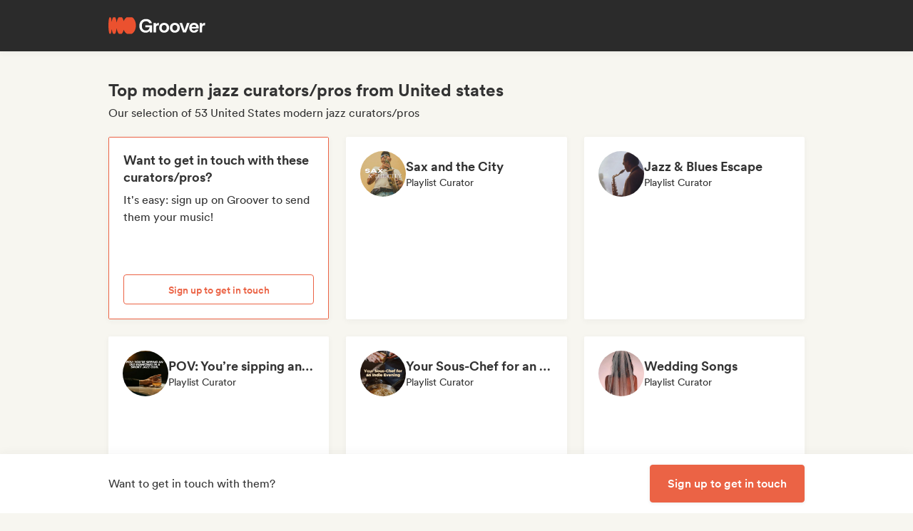

--- FILE ---
content_type: text/html;charset=utf-8
request_url: https://groover.co/en/influencer/list/tags/modern-jazz/united-states/
body_size: 60624
content:
<!DOCTYPE html><html  lang="en-US" dir="ltr" class="" style=""><head><meta charset="UTF-8">
<meta name="viewport" content="width=device-width, initial-scale=1">
<script nonce="AJZxk1cneIsN7mogrx1Q0r70" type="importmap">{"imports":{"#entry":"https://cdn-prod.groover.co/_nuxt/entry.DBcNx3Cq.js"}}</script>
<title>Top modern jazz curators&#x2F;pros from United states</title>
<link nonce="AJZxk1cneIsN7mogrx1Q0r70" href="https://cdn-prod.groover.co" rel="preconnect" crossorigin="anonymous">
<style nonce="AJZxk1cneIsN7mogrx1Q0r70">*,:after,:before{--tw-border-spacing-x:0;--tw-border-spacing-y:0;--tw-translate-x:0;--tw-translate-y:0;--tw-rotate:0;--tw-skew-x:0;--tw-skew-y:0;--tw-scale-x:1;--tw-scale-y:1;--tw-pan-x: ;--tw-pan-y: ;--tw-pinch-zoom: ;--tw-scroll-snap-strictness:proximity;--tw-gradient-from-position: ;--tw-gradient-via-position: ;--tw-gradient-to-position: ;--tw-ordinal: ;--tw-slashed-zero: ;--tw-numeric-figure: ;--tw-numeric-spacing: ;--tw-numeric-fraction: ;--tw-ring-inset: ;--tw-ring-offset-width:0px;--tw-ring-offset-color:#528bdd;--tw-ring-color:rgba(82,139,221,.5);--tw-ring-offset-shadow:0 0 #0000;--tw-ring-shadow:0 0 #0000;--tw-shadow:0 0 #0000;--tw-shadow-colored:0 0 #0000;--tw-blur: ;--tw-brightness: ;--tw-contrast: ;--tw-grayscale: ;--tw-hue-rotate: ;--tw-invert: ;--tw-saturate: ;--tw-sepia: ;--tw-drop-shadow: ;--tw-backdrop-blur: ;--tw-backdrop-brightness: ;--tw-backdrop-contrast: ;--tw-backdrop-grayscale: ;--tw-backdrop-hue-rotate: ;--tw-backdrop-invert: ;--tw-backdrop-opacity: ;--tw-backdrop-saturate: ;--tw-backdrop-sepia: ;--tw-contain-size: ;--tw-contain-layout: ;--tw-contain-paint: ;--tw-contain-style: }::backdrop{--tw-border-spacing-x:0;--tw-border-spacing-y:0;--tw-translate-x:0;--tw-translate-y:0;--tw-rotate:0;--tw-skew-x:0;--tw-skew-y:0;--tw-scale-x:1;--tw-scale-y:1;--tw-pan-x: ;--tw-pan-y: ;--tw-pinch-zoom: ;--tw-scroll-snap-strictness:proximity;--tw-gradient-from-position: ;--tw-gradient-via-position: ;--tw-gradient-to-position: ;--tw-ordinal: ;--tw-slashed-zero: ;--tw-numeric-figure: ;--tw-numeric-spacing: ;--tw-numeric-fraction: ;--tw-ring-inset: ;--tw-ring-offset-width:0px;--tw-ring-offset-color:#528bdd;--tw-ring-color:rgba(82,139,221,.5);--tw-ring-offset-shadow:0 0 #0000;--tw-ring-shadow:0 0 #0000;--tw-shadow:0 0 #0000;--tw-shadow-colored:0 0 #0000;--tw-blur: ;--tw-brightness: ;--tw-contrast: ;--tw-grayscale: ;--tw-hue-rotate: ;--tw-invert: ;--tw-saturate: ;--tw-sepia: ;--tw-drop-shadow: ;--tw-backdrop-blur: ;--tw-backdrop-brightness: ;--tw-backdrop-contrast: ;--tw-backdrop-grayscale: ;--tw-backdrop-hue-rotate: ;--tw-backdrop-invert: ;--tw-backdrop-opacity: ;--tw-backdrop-saturate: ;--tw-backdrop-sepia: ;--tw-contain-size: ;--tw-contain-layout: ;--tw-contain-paint: ;--tw-contain-style: }*,:after,:before{border:0 solid #dedede;box-sizing:border-box}:after,:before{--tw-content:""}:host,html{line-height:1.5;-webkit-text-size-adjust:100%;font-family:Circular,"system-ui",-apple-system,BlinkMacSystemFont,Segoe UI,Roboto,Helvetica Neue,Arial,Noto Sans,sans-serif,Apple Color Emoji,Segoe UI Emoji,Segoe UI Symbol,Noto Color Emoji;font-feature-settings:normal;font-variation-settings:normal;-moz-tab-size:4;-o-tab-size:4;tab-size:4;-webkit-tap-highlight-color:transparent}body{line-height:inherit;margin:0}hr{border-top-width:1px;color:inherit;height:0}abbr:where([title]){-webkit-text-decoration:underline dotted;text-decoration:underline dotted}h1,h2,h3,h4,h5,h6{font-size:inherit;font-weight:inherit}a{color:inherit;text-decoration:inherit}b,strong{font-weight:bolder}code,kbd,pre,samp{font-family:ui-monospace,SFMono-Regular,Menlo,Monaco,Consolas,Liberation Mono,Courier New,monospace;font-feature-settings:normal;font-size:1em;font-variation-settings:normal}small{font-size:80%}sub,sup{font-size:75%;line-height:0;position:relative;vertical-align:baseline}sub{bottom:-.25em}sup{top:-.5em}table{border-collapse:collapse;border-color:inherit;text-indent:0}button,input,optgroup,select,textarea{color:inherit;font-family:inherit;font-feature-settings:inherit;font-size:100%;font-variation-settings:inherit;font-weight:inherit;letter-spacing:inherit;line-height:inherit;margin:0;padding:0}button,select{text-transform:none}button,input:where([type=button]),input:where([type=reset]),input:where([type=submit]){-webkit-appearance:button;background-color:transparent;background-image:none}:-moz-focusring{outline:auto}:-moz-ui-invalid{box-shadow:none}progress{vertical-align:baseline}::-webkit-inner-spin-button,::-webkit-outer-spin-button{height:auto}[type=search]{-webkit-appearance:textfield;outline-offset:-2px}::-webkit-search-decoration{-webkit-appearance:none}::-webkit-file-upload-button{-webkit-appearance:button;font:inherit}summary{display:list-item}blockquote,dd,dl,figure,h1,h2,h3,h4,h5,h6,hr,p,pre{margin:0}fieldset{margin:0}fieldset,legend{padding:0}menu,ol,ul{list-style:none;margin:0;padding:0}dialog{padding:0}textarea{resize:vertical}input::-moz-placeholder,textarea::-moz-placeholder{color:#9ca3af;opacity:1}input::placeholder,textarea::placeholder{color:#9ca3af;opacity:1}[role=button],button{cursor:pointer}:disabled{cursor:default}audio,canvas,embed,iframe,img,object,svg,video{display:block;vertical-align:middle}img,video{height:auto;max-width:100%}[hidden]:where(:not([hidden=until-found])){display:none}.tw-text-h1{font-family:neue-haas-display,Circular,"system-ui",-apple-system,BlinkMacSystemFont,Segoe UI,Roboto,Helvetica Neue,Arial,Noto Sans,sans-serif,Apple Color Emoji,Segoe UI Emoji,Segoe UI Symbol,Noto Color Emoji;font-size:3.75rem;font-weight:900;line-height:4.5rem}@media (max-width:767px){.tw-text-h1{font-size:3rem;line-height:3.5rem}}.tw-text-h2{font-family:neue-haas-display,Circular,"system-ui",-apple-system,BlinkMacSystemFont,Segoe UI,Roboto,Helvetica Neue,Arial,Noto Sans,sans-serif,Apple Color Emoji,Segoe UI Emoji,Segoe UI Symbol,Noto Color Emoji;font-size:3rem;font-weight:900;line-height:3.5rem}@media (max-width:767px){.tw-text-h2{font-size:2.25rem;line-height:3rem}}.tw-text-h3{font-family:neue-haas-display,Circular,"system-ui",-apple-system,BlinkMacSystemFont,Segoe UI,Roboto,Helvetica Neue,Arial,Noto Sans,sans-serif,Apple Color Emoji,Segoe UI Emoji,Segoe UI Symbol,Noto Color Emoji;font-size:2.25rem;font-weight:900;line-height:3rem}@media (max-width:767px){.tw-text-h3{font-size:1.75rem;line-height:2rem}}.tw-text-h4{font-family:neue-haas-display,Circular,"system-ui",-apple-system,BlinkMacSystemFont,Segoe UI,Roboto,Helvetica Neue,Arial,Noto Sans,sans-serif,Apple Color Emoji,Segoe UI Emoji,Segoe UI Symbol,Noto Color Emoji;font-size:1.75rem;font-weight:900;line-height:2rem}@media (max-width:767px){.tw-text-h4{font-size:1.5rem}}.tw-text-h5{font-family:neue-haas-display,Circular,"system-ui",-apple-system,BlinkMacSystemFont,Segoe UI,Roboto,Helvetica Neue,Arial,Noto Sans,sans-serif,Apple Color Emoji,Segoe UI Emoji,Segoe UI Symbol,Noto Color Emoji;font-size:1.5rem;font-weight:900;line-height:2rem}@media (max-width:767px){.tw-text-h5{font-size:1.25rem}}.tw-text-h6{font-family:neue-haas-display,Circular,"system-ui",-apple-system,BlinkMacSystemFont,Segoe UI,Roboto,Helvetica Neue,Arial,Noto Sans,sans-serif,Apple Color Emoji,Segoe UI Emoji,Segoe UI Symbol,Noto Color Emoji;font-size:1.25rem;font-weight:900;line-height:1.5rem}.tw-text-body{font-size:1rem;line-height:1.5rem}.tw-text-body-lg{font-size:1.125rem;line-height:1.5rem}.tw-text-body-sm{font-size:.875rem;line-height:1.25rem}.tw-text-body-xs{font-size:.8125rem;line-height:1.25rem}.tw-text-form-error{color:#eb4452;font-size:.875rem;font-weight:500;line-height:1.25rem}.tw-sr-only{height:1px;margin:-1px;overflow:hidden;padding:0;position:absolute;width:1px;clip:rect(0,0,0,0);border-width:0;white-space:nowrap}.\!tw-pointer-events-none{pointer-events:none!important}.tw-pointer-events-none{pointer-events:none}.tw-pointer-events-auto{pointer-events:auto}.tw-static{position:static}.tw-fixed{position:fixed}.tw-absolute{position:absolute}.tw-relative{position:relative}.tw-sticky{position:sticky}.tw-inset-0,.tw-inset-zero{inset:0}.tw-inset-y-zero{bottom:0;top:0}.\!tw-top-1\/2{top:50%!important}.\!tw-top-\[calc\(50\%-2px\)\]{top:calc(50% - 2px)!important}.-tw-bottom-2{bottom:-8px}.-tw-bottom-4{bottom:-16px}.-tw-bottom-\[6px\]{bottom:-6px}.-tw-left-md{left:-12px}.-tw-left-px{left:-1px}.-tw-left-sm{left:-8px}.-tw-right-\[100px\]{right:-100px}.-tw-right-\[10px\]{right:-10px}.-tw-right-\[6px\]{right:-6px}.-tw-top-1{top:-4px}.-tw-top-2{top:-8px}.-tw-top-4{top:-16px}.-tw-top-md{top:-12px}.-tw-top-xl{top:-20px}.tw--bottom-12{bottom:-48px}.tw--left-12{left:-48px}.tw--right-12{right:-48px}.tw--right-20{right:-80px}.tw-bottom-0{bottom:0}.tw-bottom-1{bottom:4px}.tw-bottom-10{bottom:40px}.tw-bottom-20{bottom:80px}.tw-bottom-4{bottom:16px}.tw-bottom-5{bottom:20px}.tw-bottom-6{bottom:24px}.tw-bottom-7xl{bottom:80px}.tw-bottom-\[calc\(50\%-6px\)\]{bottom:calc(50% - 6px)}.tw-bottom-\[unset\]{bottom:unset}.tw-bottom-full{bottom:100%}.tw-bottom-lg{bottom:16px}.tw-bottom-zero{bottom:0}.tw-left-0{left:0}.tw-left-1\/2{left:50%}.tw-left-2{left:8px}.tw-left-3{left:12px}.tw-left-4{left:16px}.tw-left-5{left:20px}.tw-left-6{left:24px}.tw-left-\[calc\(50\%-\(107px\/2\)\)\]{left:calc(50% - 53.5px)}.tw-left-\[calc\(50\%-\(160px\/2\)\)\]{left:calc(50% - 80px)}.tw-left-lg{left:16px}.tw-left-zero{left:0}.tw-right-0{right:0}.tw-right-3{right:12px}.tw-right-4{right:16px}.tw-right-5{right:20px}.tw-right-\[1px\]{right:1px}.tw-right-\[calc\(100\%\+12px\)\]{right:calc(100% + 12px)}.tw-right-\[unset\]{right:unset}.tw-right-\[var\(--grid-pad-adjust\)\]{right:var(--grid-pad-adjust)}.tw-right-full{right:100%}.tw-right-lg{right:16px}.tw-right-md{right:12px}.tw-right-zero{right:0}.tw-top-0{top:0}.tw-top-1{top:4px}.tw-top-1\/2{top:50%}.tw-top-10{top:40px}.tw-top-14{top:56px}.tw-top-15{top:60px}.tw-top-2{top:8px}.tw-top-3{top:12px}.tw-top-4{top:16px}.tw-top-5{top:20px}.tw-top-6{top:24px}.tw-top-8{top:32px}.tw-top-\[13px\]{top:13px}.tw-top-\[140px\]{top:140px}.tw-top-\[1px\]{top:1px}.tw-top-\[42px\]{top:42px}.tw-top-\[52px\]{top:52px}.tw-top-\[68px\]{top:68px}.tw-top-\[82px\]{top:82px}.tw-top-\[calc\(-107px\/2\)\]{top:-53.5px}.tw-top-\[calc\(100\%\+1px\)\]{top:calc(100% + 1px)}.tw-top-\[calc\(100\%\+8px\)\]{top:calc(100% + 8px)}.tw-top-\[calc\(50\%-2px\)\]{top:calc(50% - 2px)}.tw-top-\[calc\(50\%-4px\)\]{top:calc(50% - 4px)}.tw-top-\[calc\(50\%-6px\)\]{top:calc(50% - 6px)}.tw-top-\[calc\(var\(--navbarHeight\)-theme\(\'space\.4\'\)\)\]{top:calc(var(--navbarHeight) - 16px)}.tw-top-\[unset\]{top:unset}.tw-top-full{top:100%}.tw-top-zero{top:0}.\!tw-z-0{z-index:0!important}.-tw-z-10{z-index:-10}.tw-z-0{z-index:0}.tw-z-10{z-index:10}.tw-z-20{z-index:20}.tw-z-30{z-index:30}.tw-z-40{z-index:40}.tw-z-50{z-index:50}.tw-z-\[-1\]{z-index:-1}.tw-z-\[1000001\]{z-index:1000001}.tw-z-\[10000\]{z-index:10000}.tw-z-\[10001\]{z-index:10001}.tw-z-\[10050\]{z-index:10050}.tw-z-\[1\]{z-index:1}.tw-z-\[4\]{z-index:4}.tw-z-\[60\]{z-index:60}.tw-z-\[999999\]{z-index:999999}.tw-z-\[99999\]{z-index:99999}.tw-z-\[999\]{z-index:999}.tw-order-1{order:1}.tw-order-2{order:2}.tw-order-3{order:3}.tw-order-4{order:4}.tw-col-span-1{grid-column:span 1/span 1}.tw-col-span-12{grid-column:span 12/span 12}.tw-col-span-2{grid-column:span 2/span 2}.tw-col-span-5{grid-column:span 5/span 5}.tw-col-span-7{grid-column:span 7/span 7}.tw-col-start-2{grid-column-start:2}.tw-row-start-1{grid-row-start:1}.tw--m-5{margin:-20px}.tw-m-0{margin:0}.tw-m-1{margin:4px}.tw-m-2{margin:8px}.tw-m-4{margin:16px}.tw-m-5{margin:20px}.tw-m-6{margin:24px}.tw-m-auto{margin:auto}.\!tw-mx-0{margin-left:0!important;margin-right:0!important}.\!tw-my-0{margin-bottom:0!important;margin-top:0!important}.-tw-mx-2{margin-left:-8px;margin-right:-8px}.-tw-mx-4{margin-left:-16px;margin-right:-16px}.-tw-mx-6{margin-left:-24px;margin-right:-24px}.-tw-mx-lg{margin-left:-16px;margin-right:-16px}.tw--mx-10{margin-left:-40px;margin-right:-40px}.tw--mx-2{margin-left:-8px;margin-right:-8px}.tw--mx-2xl{margin-left:-24px;margin-right:-24px}.tw--mx-4{margin-left:-16px;margin-right:-16px}.tw--my-2{margin-bottom:-8px;margin-top:-8px}.tw--my-xl{margin-bottom:-20px;margin-top:-20px}.tw-mx-0{margin-left:0;margin-right:0}.tw-mx-1{margin-left:4px;margin-right:4px}.tw-mx-2{margin-left:8px;margin-right:8px}.tw-mx-3{margin-left:12px;margin-right:12px}.tw-mx-4{margin-left:16px;margin-right:16px}.tw-mx-6{margin-left:24px;margin-right:24px}.tw-mx-\[3px\]{margin-left:3px;margin-right:3px}.tw-mx-auto{margin-left:auto;margin-right:auto}.tw-mx-lg{margin-left:16px;margin-right:16px}.tw-mx-xl{margin-left:20px;margin-right:20px}.tw-mx-zero{margin-left:0;margin-right:0}.tw-my-0{margin-bottom:0;margin-top:0}.tw-my-10{margin-bottom:40px;margin-top:40px}.tw-my-2{margin-bottom:8px;margin-top:8px}.tw-my-20{margin-bottom:80px;margin-top:80px}.tw-my-2xl{margin-bottom:24px;margin-top:24px}.tw-my-2xs{margin-bottom:4px;margin-top:4px}.tw-my-3{margin-bottom:12px;margin-top:12px}.tw-my-4{margin-bottom:16px;margin-top:16px}.tw-my-5{margin-bottom:20px;margin-top:20px}.tw-my-5xl{margin-bottom:48px;margin-top:48px}.tw-my-6{margin-bottom:24px;margin-top:24px}.tw-my-8{margin-bottom:32px;margin-top:32px}.tw-my-auto{margin-bottom:auto;margin-top:auto}.tw-my-sm{margin-bottom:8px;margin-top:8px}.\!tw-mb-0{margin-bottom:0!important}.\!tw-ml-0{margin-left:0!important}.\!tw-mt-14{margin-top:56px!important}.-tw-mb-4{margin-bottom:-16px}.-tw-mr-2{margin-right:-8px}.-tw-mt-1{margin-top:-4px}.-tw-mt-12{margin-top:-48px}.-tw-mt-2{margin-top:-8px}.-tw-mt-2xs{margin-top:-4px}.-tw-mt-\[10px\]{margin-top:-10px}.tw--mb-1{margin-bottom:-4px}.tw--mb-3{margin-bottom:-12px}.tw--ml-1{margin-left:-4px}.tw--ml-2{margin-left:-8px}.tw--ml-2xs{margin-left:-4px}.tw--mt-2{margin-top:-8px}.tw-mb-0{margin-bottom:0}.tw-mb-1{margin-bottom:4px}.tw-mb-10{margin-bottom:40px}.tw-mb-12{margin-bottom:48px}.tw-mb-16{margin-bottom:64px}.tw-mb-2{margin-bottom:8px}.tw-mb-20{margin-bottom:80px}.tw-mb-24{margin-bottom:96px}.tw-mb-2xl{margin-bottom:24px}.tw-mb-2xs{margin-bottom:4px}.tw-mb-3{margin-bottom:12px}.tw-mb-32{margin-bottom:126px}.tw-mb-3xl{margin-bottom:32px}.tw-mb-4{margin-bottom:16px}.tw-mb-40{margin-bottom:160px}.tw-mb-48{margin-bottom:192px}.tw-mb-4xl{margin-bottom:40px}.tw-mb-5{margin-bottom:20px}.tw-mb-6{margin-bottom:24px}.tw-mb-6xl{margin-bottom:64px}.tw-mb-8{margin-bottom:32px}.tw-mb-8xl{margin-bottom:120px}.tw-mb-\[108px\]{margin-bottom:108px}.tw-mb-\[6px\]{margin-bottom:6px}.tw-mb-\[85px\]{margin-bottom:85px}.tw-mb-auto{margin-bottom:auto}.tw-mb-lg{margin-bottom:16px}.tw-mb-md{margin-bottom:12px}.tw-mb-px{margin-bottom:1px}.tw-mb-sm{margin-bottom:8px}.tw-mb-xl{margin-bottom:20px}.tw-ml-0{margin-left:0}.tw-ml-1{margin-left:4px}.tw-ml-12{margin-left:48px}.tw-ml-16{margin-left:64px}.tw-ml-2{margin-left:8px}.tw-ml-2xs{margin-left:4px}.tw-ml-3{margin-left:12px}.tw-ml-3xl{margin-left:32px}.tw-ml-3xs{margin-left:2px}.tw-ml-4{margin-left:16px}.tw-ml-5{margin-left:20px}.tw-ml-6{margin-left:24px}.tw-ml-8{margin-left:32px}.tw-ml-\[2px\]{margin-left:2px}.tw-ml-\[6px\]{margin-left:6px}.tw-ml-auto{margin-left:auto}.tw-ml-lg{margin-left:16px}.tw-ml-md{margin-left:12px}.tw-ml-sm{margin-left:8px}.tw-ml-xs{margin-left:6px}.tw-mr-0{margin-right:0}.tw-mr-1{margin-right:4px}.tw-mr-10{margin-right:40px}.tw-mr-16{margin-right:64px}.tw-mr-2{margin-right:8px}.tw-mr-2xl{margin-right:24px}.tw-mr-2xs{margin-right:4px}.tw-mr-3{margin-right:12px}.tw-mr-3xs{margin-right:2px}.tw-mr-4{margin-right:16px}.tw-mr-4xl{margin-right:40px}.tw-mr-4xs{margin-right:1px}.tw-mr-5{margin-right:20px}.tw-mr-6{margin-right:24px}.tw-mr-\[6px\]{margin-right:6px}.tw-mr-auto{margin-right:auto}.tw-mr-lg{margin-right:16px}.tw-mr-px{margin-right:1px}.tw-mr-sm{margin-right:8px}.tw-mt-0{margin-top:0}.tw-mt-1{margin-top:4px}.tw-mt-10{margin-top:40px}.tw-mt-12{margin-top:48px}.tw-mt-14{margin-top:56px}.tw-mt-16{margin-top:64px}.tw-mt-2{margin-top:8px}.tw-mt-20{margin-top:80px}.tw-mt-2xl{margin-top:24px}.tw-mt-2xs{margin-top:4px}.tw-mt-3{margin-top:12px}.tw-mt-32{margin-top:126px}.tw-mt-3xl{margin-top:32px}.tw-mt-3xs{margin-top:2px}.tw-mt-4{margin-top:16px}.tw-mt-4xl{margin-top:40px}.tw-mt-5{margin-top:20px}.tw-mt-5xl{margin-top:48px}.tw-mt-6{margin-top:24px}.tw-mt-6xl{margin-top:64px}.tw-mt-8{margin-top:32px}.tw-mt-\[10px\]{margin-top:10px}.tw-mt-\[28px\]{margin-top:28px}.tw-mt-\[2px\]{margin-top:2px}.tw-mt-\[56px\]{margin-top:56px}.tw-mt-auto{margin-top:auto}.tw-mt-lg{margin-top:16px}.tw-mt-md{margin-top:12px}.tw-mt-px{margin-top:1px}.tw-mt-sm{margin-top:8px}.tw-mt-xl{margin-top:20px}.tw-mt-xs{margin-top:6px}.tw-box-border{box-sizing:border-box}.tw-line-clamp-1{-webkit-line-clamp:1}.tw-line-clamp-1,.tw-line-clamp-2{display:-webkit-box;overflow:hidden;-webkit-box-orient:vertical}.tw-line-clamp-2{-webkit-line-clamp:2}.tw-line-clamp-3{display:-webkit-box;overflow:hidden;-webkit-box-orient:vertical;-webkit-line-clamp:3}.tw-block{display:block}.tw-inline-block{display:inline-block}.tw-inline{display:inline}.\!tw-flex{display:flex!important}.tw-flex{display:flex}.tw-inline-flex{display:inline-flex}.\!tw-grid{display:grid!important}.tw-grid{display:grid}.\!tw-hidden{display:none!important}.tw-hidden{display:none}.tw-aspect-\[9\/16\]{aspect-ratio:9/16}.tw-aspect-square{aspect-ratio:1/1}.\!tw-size-4xl{height:40px!important;width:40px!important}.tw-size-0{height:0;width:0}.tw-size-10{height:40px;width:40px}.tw-size-12{height:48px;width:48px}.tw-size-14{height:56px;width:56px}.tw-size-15{height:60px;width:60px}.tw-size-16{height:64px;width:64px}.tw-size-20{height:80px;width:80px}.tw-size-2xl{height:24px;width:24px}.tw-size-3{height:12px;width:12px}.tw-size-3xl{height:32px;width:32px}.tw-size-4{height:16px;width:16px}.tw-size-40{height:160px;width:160px}.tw-size-4xl{height:40px;width:40px}.tw-size-5{height:20px;width:20px}.tw-size-6{height:24px;width:24px}.tw-size-8{height:32px;width:32px}.tw-size-\[120px\]{height:120px;width:120px}.tw-size-\[180px\]{height:180px;width:180px}.tw-size-\[18px\]{height:18px;width:18px}.tw-size-\[36px\]{height:36px;width:36px}.tw-size-\[42px\]{height:42px;width:42px}.tw-size-\[56px\]{height:56px;width:56px}.tw-size-\[72px\]{height:72px;width:72px}.tw-size-\[76px\]{height:76px;width:76px}.tw-size-\[clamp\(95px\,20\%\,130px\)\]{height:clamp(95px,20%,130px);width:clamp(95px,20%,130px)}.tw-size-full{height:100%;width:100%}.tw-size-lg{height:16px;width:16px}.tw-size-md{height:12px;width:12px}.tw-size-sm{height:8px;width:8px}.tw-size-xl{height:20px;width:20px}.\!tw-h-20{height:80px!important}.\!tw-h-\[240px\]{height:240px!important}.\!tw-h-\[247px\]{height:247px!important}.\!tw-h-auto{height:auto!important}.tw-h-0{height:0}.tw-h-1{height:4px}.tw-h-10{height:40px}.tw-h-10xl{height:256px}.tw-h-12{height:48px}.tw-h-14{height:56px}.tw-h-15{height:60px}.tw-h-16{height:64px}.tw-h-18{height:72px}.tw-h-2{height:8px}.tw-h-20{height:80px}.tw-h-24{height:96px}.tw-h-2xl{height:24px}.tw-h-3{height:12px}.tw-h-32{height:126px}.tw-h-3xl{height:32px}.tw-h-3xs{height:2px}.tw-h-4{height:16px}.tw-h-40{height:160px}.tw-h-48{height:192px}.tw-h-4xl{height:40px}.tw-h-4xs{height:1px}.tw-h-5{height:20px}.tw-h-5xl{height:48px}.tw-h-6{height:24px}.tw-h-64{height:256px}.tw-h-7xl{height:80px}.tw-h-8{height:32px}.tw-h-8xl{height:120px}.tw-h-\[107px\]{height:107px}.tw-h-\[113px\]{height:113px}.tw-h-\[120px\]{height:120px}.tw-h-\[141px\]{height:141px}.tw-h-\[14px\]{height:14px}.tw-h-\[150px\]{height:150px}.tw-h-\[176px\]{height:176px}.tw-h-\[18px\]{height:18px}.tw-h-\[194px\]{height:194px}.tw-h-\[19px\]{height:19px}.tw-h-\[1px\]{height:1px}.tw-h-\[21px\]{height:21px}.tw-h-\[22px\]{height:22px}.tw-h-\[28px\]{height:28px}.tw-h-\[2px\]{height:2px}.tw-h-\[34px\]{height:34px}.tw-h-\[350px\]{height:350px}.tw-h-\[36px\]{height:36px}.tw-h-\[41px\]{height:41px}.tw-h-\[42px\]{height:42px}.tw-h-\[43px\]{height:43px}.tw-h-\[51px\]{height:51px}.tw-h-\[55px\]{height:55px}.tw-h-\[56px\]{height:56px}.tw-h-\[58px\]{height:58px}.tw-h-\[5px\]{height:5px}.tw-h-\[62px\]{height:62px}.tw-h-\[76px\]{height:76px}.tw-h-\[78px\]{height:78px}.tw-h-\[82px\]{height:82px}.tw-h-\[83px\]{height:83px}.tw-h-\[84px\]{height:84px}.tw-h-\[86px\]{height:86px}.tw-h-\[calc\(100\%-2px\)\]{height:calc(100% - 2px)}.tw-h-\[calc\(100\%-48px\)\]{height:calc(100% - 48px)}.tw-h-\[calc\(100vh-332px\)\]{height:calc(100vh - 332px)}.tw-h-\[calc\(100vh-60px\)\]{height:calc(100vh - 60px)}.tw-h-\[calc\(100vh-var\(--navbarHeight\)\)\]{height:calc(100vh - var(--navbarHeight))}.tw-h-\[var\(--cardWidth\)\]{height:var(--cardWidth)}.tw-h-auto{height:auto}.tw-h-dvh{height:100dvh}.tw-h-full{height:100%}.tw-h-lg{height:16px}.tw-h-px{height:1px}.tw-h-screen{height:100vh}.tw-h-xl{height:20px}.tw-max-h-10{max-height:40px}.tw-max-h-12{max-height:48px}.tw-max-h-20{max-height:80px}.tw-max-h-6{max-height:24px}.tw-max-h-\[140px\]{max-height:140px}.tw-max-h-\[200px\]{max-height:200px}.tw-max-h-\[240px\]{max-height:240px}.tw-max-h-\[247px\]{max-height:247px}.tw-max-h-\[256px\]{max-height:256px}.tw-max-h-\[320px\]{max-height:320px}.tw-max-h-\[34px\]{max-height:34px}.tw-max-h-\[398px\]{max-height:398px}.tw-max-h-\[50vh\]{max-height:50vh}.tw-max-h-\[52px\]{max-height:52px}.tw-max-h-\[56px\]{max-height:56px}.tw-max-h-\[81px\]{max-height:81px}.tw-max-h-\[90\%\]{max-height:90%}.tw-max-h-\[calc\(100vh-84px\)\]{max-height:calc(100vh - 84px)}.tw-max-h-\[calc\(100vh-theme\(\'space\.10\'\)\)\]{max-height:calc(100vh - 40px)}.tw-max-h-\[calc\(65vh-var\(--navbarHeight\)-\(theme\(\'space\.6\'\)\*4\)\)\]{max-height:calc(65vh - var(--navbarHeight) - 96px)}.tw-max-h-full{max-height:100%}.tw-min-h-14{min-height:56px}.tw-min-h-15{min-height:60px}.tw-min-h-32{min-height:126px}.tw-min-h-64{min-height:256px}.tw-min-h-8{min-height:32px}.tw-min-h-\[113px\]{min-height:113px}.tw-min-h-\[16px\]{min-height:16px}.tw-min-h-\[196px\]{min-height:196px}.tw-min-h-\[200px\]{min-height:200px}.tw-min-h-\[20px\]{min-height:20px}.tw-min-h-\[24px\]{min-height:24px}.tw-min-h-\[250px\]{min-height:250px}.tw-min-h-\[280px\]{min-height:280px}.tw-min-h-\[32px\]{min-height:32px}.tw-min-h-\[42px\]{min-height:42px}.tw-min-h-\[50px\]{min-height:50px}.tw-min-h-\[512px\]{min-height:512px}.tw-min-h-\[80px\]{min-height:80px}.tw-min-h-\[88px\]{min-height:88px}.tw-min-h-\[theme\(\'space\.16\'\)\]{min-height:64px}.tw-min-h-\[theme\(\'space\.4\'\)\]{min-height:16px}.tw-min-h-\[theme\(\'space\.5\'\)\]{min-height:20px}.tw-min-h-\[theme\(\'space\.6\'\)\]{min-height:24px}.tw-min-h-dvh{min-height:100dvh}.tw-min-h-full{min-height:100%}.tw-min-h-screen{min-height:100vh}.tw-min-h-xl{min-height:20px}.\!tw-w-10{width:40px!important}.\!tw-w-6{width:24px!important}.\!tw-w-\[113px\]{width:113px!important}.\!tw-w-auto{width:auto!important}.\!tw-w-full{width:100%!important}.tw-w-0{width:0}.tw-w-1{width:4px}.tw-w-1\/2{width:50%}.tw-w-10{width:40px}.tw-w-12{width:48px}.tw-w-14{width:56px}.tw-w-16{width:64px}.tw-w-18{width:72px}.tw-w-2{width:8px}.tw-w-2\/3{width:66.666667%}.tw-w-20{width:80px}.tw-w-24{width:96px}.tw-w-2xl{width:24px}.tw-w-3{width:12px}.tw-w-32{width:126px}.tw-w-3xl{width:32px}.tw-w-4{width:16px}.tw-w-4\/5{width:80%}.tw-w-40{width:160px}.tw-w-48{width:192px}.tw-w-5{width:20px}.tw-w-5xl{width:48px}.tw-w-6{width:24px}.tw-w-64{width:256px}.tw-w-7xl{width:80px}.tw-w-8{width:32px}.tw-w-9\/12{width:75%}.tw-w-\[100px\]{width:100px}.tw-w-\[106px\]{width:106px}.tw-w-\[107px\]{width:107px}.tw-w-\[112px\]{width:112px}.tw-w-\[113px\]{width:113px}.tw-w-\[120px\]{width:120px}.tw-w-\[132px\]{width:132px}.tw-w-\[150px\]{width:150px}.tw-w-\[1px\]{width:1px}.tw-w-\[200px\]{width:200px}.tw-w-\[272px\]{width:272px}.tw-w-\[2px\]{width:2px}.tw-w-\[300px\]{width:300px}.tw-w-\[30px\]{width:30px}.tw-w-\[320px\]{width:320px}.tw-w-\[34px\]{width:34px}.tw-w-\[364px\]{width:364px}.tw-w-\[80\%\]{width:80%}.tw-w-\[calc\(100\%\+2px\)\]{width:calc(100% + 2px)}.tw-w-\[calc\(100\%-32px\)\]{width:calc(100% - 32px)}.tw-w-\[calc\(100\%-80px\)\]{width:calc(100% - 80px)}.tw-w-\[unset\]{width:unset}.tw-w-\[var\(--cardWidth\)\]{width:var(--cardWidth)}.tw-w-auto{width:auto}.tw-w-full{width:100%}.tw-w-lg{width:16px}.tw-w-max{width:-moz-max-content;width:max-content}.tw-w-min{width:-moz-min-content;width:min-content}.tw-w-px{width:1px}.tw-w-screen{width:100vw}.tw-w-xl{width:20px}.\!tw-min-w-\[24px\]{min-width:24px!important}.\!tw-min-w-fit{min-width:-moz-fit-content!important;min-width:fit-content!important}.tw-min-w-0{min-width:0}.tw-min-w-2{min-width:8px}.tw-min-w-20{min-width:80px}.tw-min-w-24{min-width:96px}.tw-min-w-2xl{min-width:24px}.tw-min-w-3xl{min-width:32px}.tw-min-w-4xl{min-width:40px}.tw-min-w-72{min-width:320px}.tw-min-w-\[160px\]{min-width:160px}.tw-min-w-\[16px\]{min-width:16px}.tw-min-w-\[176px\]{min-width:176px}.tw-min-w-\[20px\]{min-width:20px}.tw-min-w-\[272px\]{min-width:272px}.tw-min-w-\[364px\]{min-width:364px}.tw-min-w-\[90px\]{min-width:90px}.tw-min-w-fit{min-width:-moz-fit-content;min-width:fit-content}.tw-min-w-full{min-width:100%}.\!tw-max-w-\[1200px\]{max-width:1200px!important}.\!tw-max-w-full{max-width:100%!important}.tw-max-w-2{max-width:8px}.tw-max-w-3xl{max-width:48rem}.tw-max-w-48{max-width:192px}.tw-max-w-64{max-width:256px}.tw-max-w-\[1200px\]{max-width:1200px}.tw-max-w-\[136px\]{max-width:136px}.tw-max-w-\[143px\]{max-width:143px}.tw-max-w-\[148px\]{max-width:148px}.tw-max-w-\[224px\]{max-width:224px}.tw-max-w-\[246px\]{max-width:246px}.tw-max-w-\[325px\]{max-width:325px}.tw-max-w-\[332px\]{max-width:332px}.tw-max-w-\[363px\]{max-width:363px}.tw-max-w-\[380px\]{max-width:380px}.tw-max-w-\[480px\]{max-width:480px}.tw-max-w-\[500px\]{max-width:500px}.tw-max-w-\[56px\]{max-width:56px}.tw-max-w-\[660px\]{max-width:660px}.tw-max-w-\[688px\]{max-width:688px}.tw-max-w-\[85\%\]{max-width:85%}.tw-max-w-\[86px\]{max-width:86px}.tw-max-w-\[calc\(100\%-100px\)\]{max-width:calc(100% - 100px)}.tw-max-w-\[calc\(100\%-56px-12px\)\]{max-width:calc(100% - 68px)}.tw-max-w-\[calc\(var\(--grid-8\)\)\]{max-width:calc(var(--grid-8))}.tw-max-w-\[var\(--page-width\)\]{max-width:var(--page-width)}.tw-max-w-full{max-width:100%}.tw-max-w-lg{max-width:32rem}.tw-max-w-max{max-width:-moz-max-content;max-width:max-content}.tw-max-w-md{max-width:28rem}.tw-max-w-xl{max-width:36rem}.tw-max-w-xs{max-width:20rem}.tw-flex-1{flex:1 1 0%}.tw-flex-\[0_0_calc\(33\%-10px\)\]{flex:0 0 calc(33% - 10px)}.tw-flex-auto{flex:1 1 auto}.tw-flex-none{flex:none}.tw-flex-shrink{flex-shrink:1}.tw-flex-shrink-0{flex-shrink:0}.tw-shrink{flex-shrink:1}.tw-shrink-0{flex-shrink:0}.tw-shrink-\[0\.1\]{flex-shrink:.1}.tw-flex-grow,.tw-grow{flex-grow:1}.tw-grow-0{flex-grow:0}.tw-origin-center{transform-origin:center}.tw-origin-left{transform-origin:left}.-tw-translate-x-1\/2{--tw-translate-x:-50%}.-tw-translate-x-1\/2,.-tw-translate-y-1\/2{transform:translate(var(--tw-translate-x),var(--tw-translate-y)) rotate(var(--tw-rotate)) skew(var(--tw-skew-x)) skewY(var(--tw-skew-y)) scaleX(var(--tw-scale-x)) scaleY(var(--tw-scale-y))}.-tw-translate-y-1\/2{--tw-translate-y:-50%}.-tw-translate-y-1\/4{--tw-translate-y:-25%}.-tw-translate-y-1\/4,.-tw-translate-y-2{transform:translate(var(--tw-translate-x),var(--tw-translate-y)) rotate(var(--tw-rotate)) skew(var(--tw-skew-x)) skewY(var(--tw-skew-y)) scaleX(var(--tw-scale-x)) scaleY(var(--tw-scale-y))}.-tw-translate-y-2{--tw-translate-y:-8px}.-tw-translate-y-\[37\.5\%\]{--tw-translate-y:-37.5%}.-tw-translate-y-\[37\.5\%\],.-tw-translate-y-full{transform:translate(var(--tw-translate-x),var(--tw-translate-y)) rotate(var(--tw-rotate)) skew(var(--tw-skew-x)) skewY(var(--tw-skew-y)) scaleX(var(--tw-scale-x)) scaleY(var(--tw-scale-y))}.-tw-translate-y-full{--tw-translate-y:-100%}.tw--translate-x-1\/2{--tw-translate-x:-50%}.tw--translate-x-10,.tw--translate-x-1\/2{transform:translate(var(--tw-translate-x),var(--tw-translate-y)) rotate(var(--tw-rotate)) skew(var(--tw-skew-x)) skewY(var(--tw-skew-y)) scaleX(var(--tw-scale-x)) scaleY(var(--tw-scale-y))}.tw--translate-x-10{--tw-translate-x:-40px}.tw--translate-y-1{--tw-translate-y:-4px}.tw--translate-y-1,.tw--translate-y-1\/2{transform:translate(var(--tw-translate-x),var(--tw-translate-y)) rotate(var(--tw-rotate)) skew(var(--tw-skew-x)) skewY(var(--tw-skew-y)) scaleX(var(--tw-scale-x)) scaleY(var(--tw-scale-y))}.tw--translate-y-1\/2{--tw-translate-y:-50%}.tw-translate-x-0{--tw-translate-x:0px}.tw-translate-x-0,.tw-translate-x-1\/2{transform:translate(var(--tw-translate-x),var(--tw-translate-y)) rotate(var(--tw-rotate)) skew(var(--tw-skew-x)) skewY(var(--tw-skew-y)) scaleX(var(--tw-scale-x)) scaleY(var(--tw-scale-y))}.tw-translate-x-1\/2{--tw-translate-x:50%}.tw-translate-x-1\/4{--tw-translate-x:25%}.tw-translate-x-1\/4,.tw-translate-y-0{transform:translate(var(--tw-translate-x),var(--tw-translate-y)) rotate(var(--tw-rotate)) skew(var(--tw-skew-x)) skewY(var(--tw-skew-y)) scaleX(var(--tw-scale-x)) scaleY(var(--tw-scale-y))}.tw-translate-y-0{--tw-translate-y:0px}.tw-translate-y-2{--tw-translate-y:8px}.tw-translate-y-2,.tw-translate-y-4{transform:translate(var(--tw-translate-x),var(--tw-translate-y)) rotate(var(--tw-rotate)) skew(var(--tw-skew-x)) skewY(var(--tw-skew-y)) scaleX(var(--tw-scale-x)) scaleY(var(--tw-scale-y))}.tw-translate-y-4{--tw-translate-y:16px}.tw-translate-y-5{--tw-translate-y:20px}.tw-translate-y-5,.tw-translate-y-8{transform:translate(var(--tw-translate-x),var(--tw-translate-y)) rotate(var(--tw-rotate)) skew(var(--tw-skew-x)) skewY(var(--tw-skew-y)) scaleX(var(--tw-scale-x)) scaleY(var(--tw-scale-y))}.tw-translate-y-8{--tw-translate-y:32px}.tw-translate-y-full{--tw-translate-y:100%}.tw-translate-y-full,.tw-translate-y-xl{transform:translate(var(--tw-translate-x),var(--tw-translate-y)) rotate(var(--tw-rotate)) skew(var(--tw-skew-x)) skewY(var(--tw-skew-y)) scaleX(var(--tw-scale-x)) scaleY(var(--tw-scale-y))}.tw-translate-y-xl{--tw-translate-y:20px}.\!tw-rotate-45{--tw-rotate:45deg!important;transform:translate(var(--tw-translate-x),var(--tw-translate-y)) rotate(var(--tw-rotate)) skew(var(--tw-skew-x)) skewY(var(--tw-skew-y)) scaleX(var(--tw-scale-x)) scaleY(var(--tw-scale-y))!important}.-tw-rotate-45{--tw-rotate:-45deg}.-tw-rotate-45,.-tw-rotate-6{transform:translate(var(--tw-translate-x),var(--tw-translate-y)) rotate(var(--tw-rotate)) skew(var(--tw-skew-x)) skewY(var(--tw-skew-y)) scaleX(var(--tw-scale-x)) scaleY(var(--tw-scale-y))}.-tw-rotate-6{--tw-rotate:-6deg}.tw-rotate-0{--tw-rotate:0deg}.tw-rotate-0,.tw-rotate-180{transform:translate(var(--tw-translate-x),var(--tw-translate-y)) rotate(var(--tw-rotate)) skew(var(--tw-skew-x)) skewY(var(--tw-skew-y)) scaleX(var(--tw-scale-x)) scaleY(var(--tw-scale-y))}.tw-rotate-180{--tw-rotate:180deg}.tw-rotate-45{--tw-rotate:45deg}.tw-rotate-45,.tw-rotate-\[135deg\]{transform:translate(var(--tw-translate-x),var(--tw-translate-y)) rotate(var(--tw-rotate)) skew(var(--tw-skew-x)) skewY(var(--tw-skew-y)) scaleX(var(--tw-scale-x)) scaleY(var(--tw-scale-y))}.tw-rotate-\[135deg\]{--tw-rotate:135deg}.-tw-scale-100{--tw-scale-x:-1;--tw-scale-y:-1}.-tw-scale-100,.tw-scale-100{transform:translate(var(--tw-translate-x),var(--tw-translate-y)) rotate(var(--tw-rotate)) skew(var(--tw-skew-x)) skewY(var(--tw-skew-y)) scaleX(var(--tw-scale-x)) scaleY(var(--tw-scale-y))}.tw-scale-100{--tw-scale-x:1;--tw-scale-y:1}.tw-scale-110{--tw-scale-x:1.1;--tw-scale-y:1.1}.tw-scale-110,.tw-scale-75{transform:translate(var(--tw-translate-x),var(--tw-translate-y)) rotate(var(--tw-rotate)) skew(var(--tw-skew-x)) skewY(var(--tw-skew-y)) scaleX(var(--tw-scale-x)) scaleY(var(--tw-scale-y))}.tw-scale-75{--tw-scale-x:.75;--tw-scale-y:.75}.tw-transform{transform:translate(var(--tw-translate-x),var(--tw-translate-y)) rotate(var(--tw-rotate)) skew(var(--tw-skew-x)) skewY(var(--tw-skew-y)) scaleX(var(--tw-scale-x)) scaleY(var(--tw-scale-y))}@keyframes tw-pulse{50%{opacity:.5}}.tw-animate-pulse{animation:tw-pulse 2s cubic-bezier(.4,0,.6,1) infinite}.\!tw-cursor-pointer{cursor:pointer!important}.tw-cursor-default{cursor:default}.tw-cursor-grab{cursor:grab}.tw-cursor-grabbing{cursor:grabbing}.tw-cursor-help{cursor:help}.tw-cursor-not-allowed{cursor:not-allowed}.tw-cursor-pointer{cursor:pointer}.tw-select-none{-webkit-user-select:none;-moz-user-select:none;user-select:none}.tw-resize-none{resize:none}.tw-resize-y{resize:vertical}.tw-scroll-mb-1{scroll-margin-bottom:4px}.tw-list-inside{list-style-position:inside}.tw-list-decimal{list-style-type:decimal}.tw-list-disc{list-style-type:disc}.tw-list-none{list-style-type:none}.tw-appearance-none{-webkit-appearance:none;-moz-appearance:none;appearance:none}.tw-grid-flow-col{grid-auto-flow:column}.tw-auto-rows-min{grid-auto-rows:min-content}.\!tw-grid-cols-1{grid-template-columns:repeat(1,minmax(0,1fr))!important}.tw-grid-cols-1{grid-template-columns:repeat(1,minmax(0,1fr))}.tw-grid-cols-12{grid-template-columns:repeat(12,minmax(0,1fr))}.tw-grid-cols-2{grid-template-columns:repeat(2,minmax(0,1fr))}.tw-grid-cols-3{grid-template-columns:repeat(3,minmax(0,1fr))}.tw-grid-cols-7{grid-template-columns:repeat(7,minmax(0,1fr))}.tw-grid-cols-\[16px_1fr\]{grid-template-columns:16px 1fr}.tw-grid-cols-\[1fr_143px\]{grid-template-columns:1fr 143px}.tw-grid-cols-\[1fr_auto\]{grid-template-columns:1fr auto}.tw-grid-cols-\[34px_1\.4fr_1fr\]{grid-template-columns:34px 1.4fr 1fr}.tw-grid-cols-\[34px_1\.5fr_0\.5fr_32px\]{grid-template-columns:34px 1.5fr .5fr 32px}.tw-grid-cols-\[34px_1\.5fr__0\.9fr_0\.9fr_32px\]{grid-template-columns:34px 1.5fr .9fr .9fr 32px}.tw-grid-cols-\[56px_1\.1fr_1\.5fr_1fr_1fr\]{grid-template-columns:56px 1.1fr 1.5fr 1fr 1fr}.tw-grid-cols-\[auto\]{grid-template-columns:auto}.tw-grid-cols-\[repeat\(auto-fit\,minmax\(82px\,auto\)\)\]{grid-template-columns:repeat(auto-fit,minmax(82px,auto))}.tw-grid-cols-\[theme\(\'space\.10\'\)_auto\]{grid-template-columns:40px auto}.tw-grid-cols-\[theme\(\'space\.5\'\)_auto\]{grid-template-columns:20px auto}.tw-grid-cols-subgrid{grid-template-columns:subgrid}.tw-grid-rows-\[16px\]{grid-template-rows:16px}.tw-grid-rows-\[1fr_1fr_1fr\]{grid-template-rows:1fr 1fr 1fr}.tw-grid-rows-\[auto_auto\]{grid-template-rows:auto auto}.tw-grid-rows-\[auto_auto_auto\]{grid-template-rows:auto auto auto}.\!tw-flex-row{flex-direction:row!important}.tw-flex-row{flex-direction:row}.tw-flex-row-reverse{flex-direction:row-reverse}.tw-flex-col{flex-direction:column}.tw-flex-col-reverse{flex-direction:column-reverse}.tw-flex-wrap{flex-wrap:wrap}.tw-flex-nowrap{flex-wrap:nowrap}.tw-place-items-start{place-items:start}.tw-content-center{align-content:center}.tw-content-start{align-content:flex-start}.tw-content-between{align-content:space-between}.tw-content-baseline{align-content:baseline}.tw-items-start{align-items:flex-start}.tw-items-end{align-items:flex-end}.\!tw-items-center{align-items:center!important}.tw-items-center{align-items:center}.tw-items-baseline{align-items:baseline}.tw-items-stretch{align-items:stretch}.\!tw-justify-start{justify-content:flex-start!important}.tw-justify-start{justify-content:flex-start}.tw-justify-end{justify-content:flex-end}.tw-justify-center{justify-content:center}.tw-justify-between{justify-content:space-between}.tw-justify-items-start{justify-items:start}.tw-justify-items-center{justify-items:center}.tw-gap-0{gap:0}.tw-gap-1{gap:4px}.tw-gap-10{gap:40px}.tw-gap-12{gap:48px}.tw-gap-14{gap:56px}.tw-gap-2{gap:8px}.tw-gap-2xl{gap:24px}.tw-gap-2xs{gap:4px}.tw-gap-3{gap:12px}.tw-gap-3xl{gap:32px}.tw-gap-3xs{gap:2px}.tw-gap-4{gap:16px}.tw-gap-4xl{gap:40px}.tw-gap-5{gap:20px}.tw-gap-5xl{gap:48px}.tw-gap-6{gap:24px}.tw-gap-8{gap:32px}.tw-gap-\[1px\]{gap:1px}.tw-gap-\[2px\]{gap:2px}.tw-gap-\[6px\]{gap:6px}.tw-gap-\[var\(--grid-gap\)\]{gap:var(--grid-gap)}.tw-gap-lg{gap:16px}.tw-gap-md{gap:12px}.tw-gap-sm{gap:8px}.tw-gap-xl{gap:20px}.tw-gap-xs{gap:6px}.\!tw-gap-y-1{row-gap:4px!important}.tw-gap-x-1{-moz-column-gap:4px;column-gap:4px}.tw-gap-x-2{-moz-column-gap:8px;column-gap:8px}.tw-gap-x-2xl{-moz-column-gap:24px;column-gap:24px}.tw-gap-x-2xs{-moz-column-gap:4px;column-gap:4px}.tw-gap-x-3{-moz-column-gap:12px;column-gap:12px}.tw-gap-x-3xl{-moz-column-gap:32px;column-gap:32px}.tw-gap-x-3xs{-moz-column-gap:2px;column-gap:2px}.tw-gap-x-4{-moz-column-gap:16px;column-gap:16px}.tw-gap-x-5{-moz-column-gap:20px;column-gap:20px}.tw-gap-x-6{-moz-column-gap:24px;column-gap:24px}.tw-gap-x-\[10px\]{-moz-column-gap:10px;column-gap:10px}.tw-gap-x-lg{-moz-column-gap:16px;column-gap:16px}.tw-gap-x-md{-moz-column-gap:12px;column-gap:12px}.tw-gap-x-sm{-moz-column-gap:8px;column-gap:8px}.tw-gap-x-xs{-moz-column-gap:6px;column-gap:6px}.tw-gap-y-1{row-gap:4px}.tw-gap-y-10{row-gap:40px}.tw-gap-y-2{row-gap:8px}.tw-gap-y-2xl{row-gap:24px}.tw-gap-y-2xs{row-gap:4px}.tw-gap-y-3{row-gap:12px}.tw-gap-y-3xs{row-gap:2px}.tw-gap-y-4{row-gap:16px}.tw-gap-y-5{row-gap:20px}.tw-gap-y-5xl{row-gap:48px}.tw-gap-y-6{row-gap:24px}.tw-gap-y-8{row-gap:32px}.tw-gap-y-\[1px\]{row-gap:1px}.tw-gap-y-\[2px\]{row-gap:2px}.tw-gap-y-lg{row-gap:16px}.tw-gap-y-md{row-gap:12px}.tw-gap-y-sm{row-gap:8px}.tw-gap-y-xl{row-gap:20px}.tw-gap-y-xs{row-gap:6px}.tw-space-x-1>:not([hidden])~:not([hidden]){--tw-space-x-reverse:0;margin-left:calc(4px*(1 - var(--tw-space-x-reverse)));margin-right:calc(4px*var(--tw-space-x-reverse))}.tw-space-x-2>:not([hidden])~:not([hidden]){--tw-space-x-reverse:0;margin-left:calc(8px*(1 - var(--tw-space-x-reverse)));margin-right:calc(8px*var(--tw-space-x-reverse))}.tw-space-x-2xs>:not([hidden])~:not([hidden]){--tw-space-x-reverse:0;margin-left:calc(4px*(1 - var(--tw-space-x-reverse)));margin-right:calc(4px*var(--tw-space-x-reverse))}.tw-space-x-3>:not([hidden])~:not([hidden]){--tw-space-x-reverse:0;margin-left:calc(12px*(1 - var(--tw-space-x-reverse)));margin-right:calc(12px*var(--tw-space-x-reverse))}.tw-space-x-4>:not([hidden])~:not([hidden]){--tw-space-x-reverse:0;margin-left:calc(16px*(1 - var(--tw-space-x-reverse)));margin-right:calc(16px*var(--tw-space-x-reverse))}.tw-space-x-6>:not([hidden])~:not([hidden]){--tw-space-x-reverse:0;margin-left:calc(24px*(1 - var(--tw-space-x-reverse)));margin-right:calc(24px*var(--tw-space-x-reverse))}.tw-space-x-md>:not([hidden])~:not([hidden]){--tw-space-x-reverse:0;margin-left:calc(12px*(1 - var(--tw-space-x-reverse)));margin-right:calc(12px*var(--tw-space-x-reverse))}.tw-space-x-sm>:not([hidden])~:not([hidden]){--tw-space-x-reverse:0;margin-left:calc(8px*(1 - var(--tw-space-x-reverse)));margin-right:calc(8px*var(--tw-space-x-reverse))}.tw-space-y-0>:not([hidden])~:not([hidden]){--tw-space-y-reverse:0;margin-bottom:calc(0px*var(--tw-space-y-reverse));margin-top:calc(0px*(1 - var(--tw-space-y-reverse)))}.tw-space-y-1>:not([hidden])~:not([hidden]){--tw-space-y-reverse:0;margin-bottom:calc(4px*var(--tw-space-y-reverse));margin-top:calc(4px*(1 - var(--tw-space-y-reverse)))}.tw-space-y-2>:not([hidden])~:not([hidden]){--tw-space-y-reverse:0;margin-bottom:calc(8px*var(--tw-space-y-reverse));margin-top:calc(8px*(1 - var(--tw-space-y-reverse)))}.tw-space-y-3>:not([hidden])~:not([hidden]){--tw-space-y-reverse:0;margin-bottom:calc(12px*var(--tw-space-y-reverse));margin-top:calc(12px*(1 - var(--tw-space-y-reverse)))}.tw-space-y-4>:not([hidden])~:not([hidden]){--tw-space-y-reverse:0;margin-bottom:calc(16px*var(--tw-space-y-reverse));margin-top:calc(16px*(1 - var(--tw-space-y-reverse)))}.tw-space-y-5>:not([hidden])~:not([hidden]){--tw-space-y-reverse:0;margin-bottom:calc(20px*var(--tw-space-y-reverse));margin-top:calc(20px*(1 - var(--tw-space-y-reverse)))}.tw-space-y-6>:not([hidden])~:not([hidden]){--tw-space-y-reverse:0;margin-bottom:calc(24px*var(--tw-space-y-reverse));margin-top:calc(24px*(1 - var(--tw-space-y-reverse)))}.tw-space-y-lg>:not([hidden])~:not([hidden]){--tw-space-y-reverse:0;margin-bottom:calc(16px*var(--tw-space-y-reverse));margin-top:calc(16px*(1 - var(--tw-space-y-reverse)))}.tw-place-self-end{place-self:end}.tw-self-start{align-self:flex-start}.tw-self-end{align-self:flex-end}.tw-self-center{align-self:center}.tw-justify-self-start{justify-self:start}.tw-justify-self-end{justify-self:end}.tw-justify-self-center{justify-self:center}.tw-overflow-auto{overflow:auto}.tw-overflow-hidden{overflow:hidden}.tw-overflow-clip{overflow:clip}.\!tw-overflow-visible{overflow:visible!important}.tw-overflow-visible{overflow:visible}.tw-overflow-scroll{overflow:scroll}.tw-overflow-x-auto{overflow-x:auto}.tw-overflow-y-auto{overflow-y:auto}.tw-overflow-x-hidden{overflow-x:hidden}.tw-overflow-y-hidden{overflow-y:hidden}.tw-overflow-x-scroll{overflow-x:scroll}.tw-overflow-y-scroll{overflow-y:scroll}.tw-scroll-smooth{scroll-behavior:smooth}.tw-truncate{overflow:hidden;white-space:nowrap}.tw-overflow-ellipsis,.tw-text-ellipsis,.tw-truncate{text-overflow:ellipsis}.\!tw-whitespace-normal{white-space:normal!important}.tw-whitespace-normal{white-space:normal}.tw-whitespace-nowrap{white-space:nowrap}.tw-whitespace-pre-line{white-space:pre-line}.tw-whitespace-pre-wrap{white-space:pre-wrap}.tw-text-wrap{text-wrap:wrap}.tw-text-nowrap{text-wrap:nowrap}.tw-text-balance{text-wrap:balance}.tw-break-words{overflow-wrap:break-word}.\!tw-rounded{border-radius:4px!important}.\!tw-rounded-none{border-radius:0!important}.tw-rounded{border-radius:4px}.tw-rounded-2xl{border-radius:16px}.tw-rounded-3xl{border-radius:24px}.tw-rounded-4xl{border-radius:40px}.tw-rounded-\[1px\]{border-radius:1px}.tw-rounded-\[40px\]{border-radius:40px}.tw-rounded-full{border-radius:9999px}.tw-rounded-lg{border-radius:8px}.tw-rounded-md{border-radius:6px}.tw-rounded-none{border-radius:0}.tw-rounded-sm{border-radius:4px}.tw-rounded-xl{border-radius:12px}.tw-rounded-xs{border-radius:2px}.tw-rounded-b{border-bottom-left-radius:4px;border-bottom-right-radius:4px}.tw-rounded-b-none{border-bottom-left-radius:0;border-bottom-right-radius:0}.tw-rounded-b-sm{border-bottom-left-radius:4px;border-bottom-right-radius:4px}.tw-rounded-b-xl{border-bottom-left-radius:12px;border-bottom-right-radius:12px}.tw-rounded-l-lg{border-bottom-left-radius:8px;border-top-left-radius:8px}.tw-rounded-l-sm{border-bottom-left-radius:4px;border-top-left-radius:4px}.tw-rounded-r{border-bottom-right-radius:4px;border-top-right-radius:4px}.tw-rounded-r-lg{border-bottom-right-radius:8px;border-top-right-radius:8px}.tw-rounded-r-sm{border-bottom-right-radius:4px;border-top-right-radius:4px}.tw-rounded-t{border-top-left-radius:4px;border-top-right-radius:4px}.tw-rounded-t-lg{border-top-left-radius:8px;border-top-right-radius:8px}.tw-rounded-t-none{border-top-left-radius:0;border-top-right-radius:0}.tw-rounded-t-sm{border-top-left-radius:4px;border-top-right-radius:4px}.tw-rounded-t-xl{border-top-left-radius:12px;border-top-right-radius:12px}.tw-rounded-tl-sm{border-top-left-radius:4px}.\!tw-border-0{border-width:0!important}.tw-border{border-width:1px}.tw-border-0{border-width:0}.tw-border-2{border-width:2px}.tw-border-4{border-width:4px}.tw-border-8{border-width:8px}.tw-border-\[1px\]{border-width:1px}.tw-border-b{border-bottom-width:1px}.tw-border-b-0{border-bottom-width:0}.tw-border-b-2{border-bottom-width:2px}.tw-border-b-4{border-bottom-width:4px}.tw-border-l{border-left-width:1px}.tw-border-r{border-right-width:1px}.tw-border-t{border-top-width:1px}.tw-border-t-0{border-top-width:0}.tw-border-solid{border-style:solid}.tw-border-dashed{border-style:dashed}.tw-border-none{border-style:none}.\!tw-border-black{--tw-border-opacity:1!important;border-color:rgb(51 51 51/var(--tw-border-opacity,1))!important}.\!tw-border-default,.\!tw-border-default-color{--tw-border-opacity:1!important;border-color:rgb(43 43 43/var(--tw-border-opacity,1))!important}.\!tw-border-disabled{border-color:#17171740!important}.\!tw-border-error{--tw-border-opacity:1!important;border-color:rgb(235 68 82/var(--tw-border-opacity,1))!important}.\!tw-border-orange-500{--tw-border-opacity:1!important;border-color:rgb(235 99 69/var(--tw-border-opacity,1))!important}.tw-border-accent{--tw-border-opacity:1;border-color:rgb(156 59 201/var(--tw-border-opacity,1))}.tw-border-black{--tw-border-opacity:1;border-color:rgb(51 51 51/var(--tw-border-opacity,1))}.tw-border-blue-600{--tw-border-opacity:1;border-color:rgb(47 85 161/var(--tw-border-opacity,1))}.tw-border-brand{--tw-border-opacity:1;border-color:rgb(245 177 162/var(--tw-border-opacity,1))}.tw-border-brands-facebook{--tw-border-opacity:1;border-color:rgb(24 119 242/var(--tw-border-opacity,1))}.tw-border-brands-soundcloud{--tw-border-opacity:1;border-color:rgb(0 0 0/var(--tw-border-opacity,1))}.tw-border-brands-spotify{--tw-border-opacity:1;border-color:rgb(29 185 84/var(--tw-border-opacity,1))}.tw-border-caution{--tw-border-opacity:1;border-color:rgb(251 186 102/var(--tw-border-opacity,1))}.tw-border-default,.tw-border-default-color{--tw-border-opacity:1;border-color:rgb(43 43 43/var(--tw-border-opacity,1))}.tw-border-disabled{border-color:#17171740}.tw-border-discrete{--tw-border-opacity:1;border-color:rgb(115 115 115/var(--tw-border-opacity,1))}.tw-border-discrete2{--tw-border-opacity:1;border-color:rgb(163 163 163/var(--tw-border-opacity,1))}.tw-border-discrete3{--tw-border-opacity:1;border-color:rgb(212 212 212/var(--tw-border-opacity,1))}.tw-border-error{--tw-border-opacity:1;border-color:rgb(235 68 82/var(--tw-border-opacity,1))}.tw-border-gray-100{--tw-border-opacity:1;border-color:rgb(249 249 249/var(--tw-border-opacity,1))}.tw-border-gray-200{--tw-border-opacity:1;border-color:rgb(241 241 241/var(--tw-border-opacity,1))}.tw-border-gray-300{--tw-border-opacity:1;border-color:rgb(222 222 222/var(--tw-border-opacity,1))}.tw-border-gray-400{--tw-border-opacity:1;border-color:rgb(188 188 188/var(--tw-border-opacity,1))}.tw-border-gray-500{--tw-border-opacity:1;border-color:rgb(112 112 112/var(--tw-border-opacity,1))}.tw-border-green-700{--tw-border-opacity:1;border-color:rgb(48 161 124/var(--tw-border-opacity,1))}.tw-border-inverse{--tw-border-opacity:1;border-color:rgb(247 246 240/var(--tw-border-opacity,1))}.tw-border-inverse-accent{--tw-border-opacity:1;border-color:rgb(211 173 239/var(--tw-border-opacity,1))}.tw-border-neutral-200{--tw-border-opacity:1;border-color:rgb(229 229 229/var(--tw-border-opacity,1))}.tw-border-neutral-800{--tw-border-opacity:1;border-color:rgb(38 38 38/var(--tw-border-opacity,1))}.tw-border-orange-100{--tw-border-opacity:1;border-color:rgb(254 247 245/var(--tw-border-opacity,1))}.tw-border-orange-200{--tw-border-opacity:1;border-color:rgb(253 239 236/var(--tw-border-opacity,1))}.tw-border-orange-500{--tw-border-opacity:1;border-color:rgb(235 99 69/var(--tw-border-opacity,1))}.tw-border-orange-600{--tw-border-opacity:1;border-color:rgb(209 88 61/var(--tw-border-opacity,1))}.tw-border-primary{--tw-border-opacity:1;border-color:rgb(205 77 22/var(--tw-border-opacity,1))}.tw-border-red-500{--tw-border-opacity:1;border-color:rgb(235 68 82/var(--tw-border-opacity,1))}.tw-border-success{--tw-border-opacity:1;border-color:rgb(36 122 94/var(--tw-border-opacity,1))}.tw-border-tip{--tw-border-opacity:1;border-color:rgb(28 107 184/var(--tw-border-opacity,1))}.tw-border-transparent{border-color:transparent}.tw-border-white{--tw-border-opacity:1;border-color:rgb(255 255 255/var(--tw-border-opacity,1))}.\!tw-border-b-discrete3{--tw-border-opacity:1!important;border-bottom-color:rgb(212 212 212/var(--tw-border-opacity,1))!important}.\!tw-border-b-primary{--tw-border-opacity:1!important;border-bottom-color:rgb(205 77 22/var(--tw-border-opacity,1))!important}.tw-border-b-gray-200{--tw-border-opacity:1;border-bottom-color:rgb(241 241 241/var(--tw-border-opacity,1))}.tw-border-b-gray-300{--tw-border-opacity:1;border-bottom-color:rgb(222 222 222/var(--tw-border-opacity,1))}.tw-border-b-transparent{border-bottom-color:transparent}.tw-border-l-discrete3{--tw-border-opacity:1;border-left-color:rgb(212 212 212/var(--tw-border-opacity,1))}.tw-border-opacity-0{--tw-border-opacity:0}.tw-border-opacity-10{--tw-border-opacity:.1}.tw-border-opacity-100{--tw-border-opacity:1}.\!tw-bg-error{--tw-bg-opacity:1!important;background-color:rgb(235 68 82/var(--tw-bg-opacity,1))!important}.\!tw-bg-fill-alt{--tw-bg-opacity:1!important;background-color:rgb(43 43 43/var(--tw-bg-opacity,1))!important}.\!tw-bg-fill-alt-disabled{background-color:#17171726!important}.\!tw-bg-fill-discrete2{--tw-bg-opacity:1!important;background-color:rgb(229 229 229/var(--tw-bg-opacity,1))!important}.\!tw-bg-fill-error{--tw-bg-opacity:1!important;background-color:rgb(248 239 240/var(--tw-bg-opacity,1))!important}.\!tw-bg-fill-primary-discrete{--tw-bg-opacity:1!important;background-color:rgb(252 226 221/var(--tw-bg-opacity,1))!important}.\!tw-bg-gray-200{--tw-bg-opacity:1!important;background-color:rgb(241 241 241/var(--tw-bg-opacity,1))!important}.\!tw-bg-gray-300{--tw-bg-opacity:1!important;background-color:rgb(222 222 222/var(--tw-bg-opacity,1))!important}.\!tw-bg-gray-500{--tw-bg-opacity:1!important;background-color:rgb(112 112 112/var(--tw-bg-opacity,1))!important}.\!tw-bg-green-200{--tw-bg-opacity:1!important;background-color:rgb(235 248 243/var(--tw-bg-opacity,1))!important}.\!tw-bg-orange-100{--tw-bg-opacity:1!important;background-color:rgb(254 247 245/var(--tw-bg-opacity,1))!important}.\!tw-bg-white{--tw-bg-opacity:1!important;background-color:rgb(255 255 255/var(--tw-bg-opacity,1))!important}.tw-bg-\[\#000000\]{--tw-bg-opacity:1;background-color:rgb(0 0 0/var(--tw-bg-opacity,1))}.tw-bg-\[\#131313\]{--tw-bg-opacity:1;background-color:rgb(19 19 19/var(--tw-bg-opacity,1))}.tw-bg-\[\#2D2D2D\]{--tw-bg-opacity:1;background-color:rgb(45 45 45/var(--tw-bg-opacity,1))}.tw-bg-\[\#737373\]{--tw-bg-opacity:1;background-color:rgb(115 115 115/var(--tw-bg-opacity,1))}.tw-bg-\[\#F7F6F0\]{--tw-bg-opacity:1;background-color:rgb(247 246 240/var(--tw-bg-opacity,1))}.tw-bg-\[\#FFDAAC\]{--tw-bg-opacity:1;background-color:rgb(255 218 172/var(--tw-bg-opacity,1))}.tw-bg-\[\(--primary-dark\)\]{background-color:(--primary-dark)}.tw-bg-\[black\]{--tw-bg-opacity:1;background-color:rgb(0 0 0/var(--tw-bg-opacity,1))}.tw-bg-\[color\:unset\],.tw-bg-\[unset\]{background-color:unset}.tw-bg-\[var\(--color-background\)\]{background-color:var(--color-background)}.tw-bg-\[var\(--color-cute\)\]{background-color:var(--color-cute)}.tw-bg-\[var\(--color-param\)\]{background-color:var(--color-param)}.tw-bg-\[var\(--primary-dark\)\]{background-color:var(--primary-dark)}.tw-bg-black{--tw-bg-opacity:1;background-color:rgb(51 51 51/var(--tw-bg-opacity,1))}.tw-bg-blue-200{--tw-bg-opacity:1;background-color:rgb(234 239 248/var(--tw-bg-opacity,1))}.tw-bg-blue-500{--tw-bg-opacity:1;background-color:rgb(54 97 185/var(--tw-bg-opacity,1))}.tw-bg-brands-facebook{--tw-bg-opacity:1;background-color:rgb(24 119 242/var(--tw-bg-opacity,1))}.tw-bg-brands-soundcloud{--tw-bg-opacity:1;background-color:rgb(0 0 0/var(--tw-bg-opacity,1))}.tw-bg-brands-spotify{--tw-bg-opacity:1;background-color:rgb(29 185 84/var(--tw-bg-opacity,1))}.tw-bg-default{--tw-bg-opacity:1;background-color:rgb(247 246 240/var(--tw-bg-opacity,1))}.tw-bg-down{--tw-bg-opacity:1;background-color:rgb(251 186 102/var(--tw-bg-opacity,1))}.tw-bg-error{--tw-bg-opacity:1;background-color:rgb(235 68 82/var(--tw-bg-opacity,1))}.tw-bg-fill{--tw-bg-opacity:1;background-color:rgb(247 246 240/var(--tw-bg-opacity,1))}.tw-bg-fill-accent{--tw-bg-opacity:1;background-color:rgb(211 173 239/var(--tw-bg-opacity,1))}.tw-bg-fill-accent-discrete{--tw-bg-opacity:1;background-color:rgb(240 219 255/var(--tw-bg-opacity,1))}.tw-bg-fill-accent-discrete2{--tw-bg-opacity:1;background-color:rgb(248 241 252/var(--tw-bg-opacity,1))}.tw-bg-fill-alt{--tw-bg-opacity:1;background-color:rgb(43 43 43/var(--tw-bg-opacity,1))}.tw-bg-fill-alt-disabled{background-color:#17171726}.tw-bg-fill-alt-hover{--tw-bg-opacity:1;background-color:rgb(29 29 29/var(--tw-bg-opacity,1))}.tw-bg-fill-brand{--tw-bg-opacity:1;background-color:rgb(254 247 245/var(--tw-bg-opacity,1))}.tw-bg-fill-caution{--tw-bg-opacity:1;background-color:rgb(255 248 240/var(--tw-bg-opacity,1))}.tw-bg-fill-discrete{--tw-bg-opacity:1;background-color:rgb(212 212 212/var(--tw-bg-opacity,1))}.tw-bg-fill-discrete2{--tw-bg-opacity:1;background-color:rgb(229 229 229/var(--tw-bg-opacity,1))}.tw-bg-fill-discrete3{--tw-bg-opacity:1;background-color:rgb(238 238 238/var(--tw-bg-opacity,1))}.tw-bg-fill-error{--tw-bg-opacity:1;background-color:rgb(248 239 240/var(--tw-bg-opacity,1))}.tw-bg-fill-hover{--tw-bg-opacity:1;background-color:rgb(238 238 238/var(--tw-bg-opacity,1))}.tw-bg-fill-neutral{--tw-bg-opacity:1;background-color:rgb(115 115 115/var(--tw-bg-opacity,1))}.tw-bg-fill-primary{--tw-bg-opacity:1;background-color:rgb(205 77 22/var(--tw-bg-opacity,1))}.tw-bg-fill-primary-disabled{background-color:#cd4d1640}.tw-bg-fill-primary-discrete2{--tw-bg-opacity:1;background-color:rgb(253 239 236/var(--tw-bg-opacity,1))}.tw-bg-fill-success{--tw-bg-opacity:1;background-color:rgb(235 248 243/var(--tw-bg-opacity,1))}.tw-bg-fill-tip{--tw-bg-opacity:1;background-color:rgb(234 239 248/var(--tw-bg-opacity,1))}.tw-bg-gray-100{--tw-bg-opacity:1;background-color:rgb(249 249 249/var(--tw-bg-opacity,1))}.tw-bg-gray-200{--tw-bg-opacity:1;background-color:rgb(241 241 241/var(--tw-bg-opacity,1))}.tw-bg-gray-300{--tw-bg-opacity:1;background-color:rgb(222 222 222/var(--tw-bg-opacity,1))}.tw-bg-gray-400{--tw-bg-opacity:1;background-color:rgb(188 188 188/var(--tw-bg-opacity,1))}.tw-bg-gray-500{--tw-bg-opacity:1;background-color:rgb(112 112 112/var(--tw-bg-opacity,1))}.tw-bg-green-200{--tw-bg-opacity:1;background-color:rgb(235 248 243/var(--tw-bg-opacity,1))}.tw-bg-green-500{--tw-bg-opacity:1;background-color:rgb(62 212 163/var(--tw-bg-opacity,1))}.tw-bg-green-600{--tw-bg-opacity:1;background-color:rgb(55 186 143/var(--tw-bg-opacity,1))}.tw-bg-neutral-800{--tw-bg-opacity:1;background-color:rgb(38 38 38/var(--tw-bg-opacity,1))}.tw-bg-neutral-900{--tw-bg-opacity:1;background-color:rgb(23 23 23/var(--tw-bg-opacity,1))}.tw-bg-neutral-950{--tw-bg-opacity:1;background-color:rgb(10 10 10/var(--tw-bg-opacity,1))}.tw-bg-orange-100{--tw-bg-opacity:1;background-color:rgb(254 247 245/var(--tw-bg-opacity,1))}.tw-bg-orange-200{--tw-bg-opacity:1;background-color:rgb(253 239 236/var(--tw-bg-opacity,1))}.tw-bg-orange-500{--tw-bg-opacity:1;background-color:rgb(235 99 69/var(--tw-bg-opacity,1))}.tw-bg-pink-200{--tw-bg-opacity:1;background-color:rgb(248 239 240/var(--tw-bg-opacity,1))}.tw-bg-pink-500{--tw-bg-opacity:1;background-color:rgb(235 69 124/var(--tw-bg-opacity,1))}.tw-bg-pride-black{--tw-bg-opacity:1;background-color:rgb(0 0 0/var(--tw-bg-opacity,1))}.tw-bg-red-500{--tw-bg-opacity:1;background-color:rgb(235 68 82/var(--tw-bg-opacity,1))}.tw-bg-surface{--tw-bg-opacity:1;background-color:rgb(255 255 255/var(--tw-bg-opacity,1))}.tw-bg-surface-alt{--tw-bg-opacity:1;background-color:rgb(43 43 43/var(--tw-bg-opacity,1))}.tw-bg-surface-hover,.tw-bg-surface-neutral{--tw-bg-opacity:1;background-color:rgb(245 245 245/var(--tw-bg-opacity,1))}.tw-bg-transparent{background-color:transparent}.tw-bg-white{--tw-bg-opacity:1;background-color:rgb(255 255 255/var(--tw-bg-opacity,1))}.tw-bg-opacity-0{--tw-bg-opacity:0}.tw-bg-opacity-10{--tw-bg-opacity:.1}.tw-bg-opacity-25{--tw-bg-opacity:.25}.tw-bg-opacity-5{--tw-bg-opacity:.05}.tw-bg-opacity-50{--tw-bg-opacity:.5}.tw-bg-opacity-70{--tw-bg-opacity:.7}.tw-bg-opacity-75{--tw-bg-opacity:.75}.tw-bg-gradient-to-b{background-image:linear-gradient(to bottom,var(--tw-gradient-stops))}.tw-bg-gradient-to-bl{background-image:linear-gradient(to bottom left,var(--tw-gradient-stops))}.tw-bg-gradient-to-br{background-image:linear-gradient(to bottom right,var(--tw-gradient-stops))}.tw-bg-gradient-to-r{background-image:linear-gradient(to right,var(--tw-gradient-stops))}.tw-bg-gradient-to-t{background-image:linear-gradient(to top,var(--tw-gradient-stops))}.tw-bg-none{background-image:none}.tw-from-\[\#282828\]{--tw-gradient-from:#282828 var(--tw-gradient-from-position);--tw-gradient-to:rgba(40,40,40,0) var(--tw-gradient-to-position);--tw-gradient-stops:var(--tw-gradient-from),var(--tw-gradient-to)}.tw-from-\[\#F7F6F0\]{--tw-gradient-from:#f7f6f0 var(--tw-gradient-from-position);--tw-gradient-to:hsla(51,30%,95%,0) var(--tw-gradient-to-position);--tw-gradient-stops:var(--tw-gradient-from),var(--tw-gradient-to)}.tw-from-blue-500{--tw-gradient-from:#3661b9 var(--tw-gradient-from-position);--tw-gradient-to:rgba(54,97,185,0) var(--tw-gradient-to-position);--tw-gradient-stops:var(--tw-gradient-from),var(--tw-gradient-to)}.tw-from-blue-600{--tw-gradient-from:#2f55a1 var(--tw-gradient-from-position);--tw-gradient-to:rgba(47,85,161,0) var(--tw-gradient-to-position);--tw-gradient-stops:var(--tw-gradient-from),var(--tw-gradient-to)}.tw-from-charcoal{--tw-gradient-from:#2b2b2b var(--tw-gradient-from-position);--tw-gradient-to:rgba(43,43,43,0) var(--tw-gradient-to-position);--tw-gradient-stops:var(--tw-gradient-from),var(--tw-gradient-to)}.tw-from-discrete3{--tw-gradient-from:#eee var(--tw-gradient-from-position);--tw-gradient-to:hsla(0,0%,93%,0) var(--tw-gradient-to-position);--tw-gradient-stops:var(--tw-gradient-from),var(--tw-gradient-to)}.tw-from-down{--tw-gradient-from:#fbba66 var(--tw-gradient-from-position);--tw-gradient-to:hsla(34,95%,69%,0) var(--tw-gradient-to-position);--tw-gradient-stops:var(--tw-gradient-from),var(--tw-gradient-to)}.tw-from-orange-500{--tw-gradient-from:#eb6345 var(--tw-gradient-from-position);--tw-gradient-to:rgba(235,99,69,0) var(--tw-gradient-to-position);--tw-gradient-stops:var(--tw-gradient-from),var(--tw-gradient-to)}.tw-from-pink-500{--tw-gradient-from:#eb457c var(--tw-gradient-from-position);--tw-gradient-to:rgba(235,69,124,0) var(--tw-gradient-to-position);--tw-gradient-stops:var(--tw-gradient-from),var(--tw-gradient-to)}.tw-from-red-500{--tw-gradient-from:#eb4452 var(--tw-gradient-from-position);--tw-gradient-to:rgba(235,68,82,0) var(--tw-gradient-to-position);--tw-gradient-stops:var(--tw-gradient-from),var(--tw-gradient-to)}.tw-from-transparent{--tw-gradient-from:transparent var(--tw-gradient-from-position);--tw-gradient-to:transparent var(--tw-gradient-to-position);--tw-gradient-stops:var(--tw-gradient-from),var(--tw-gradient-to)}.tw-from-white{--tw-gradient-from:#fff var(--tw-gradient-from-position);--tw-gradient-to:hsla(0,0%,100%,0) var(--tw-gradient-to-position);--tw-gradient-stops:var(--tw-gradient-from),var(--tw-gradient-to)}.tw-from-yellow-500{--tw-gradient-from:#ffc857 var(--tw-gradient-from-position);--tw-gradient-to:rgba(255,200,87,0) var(--tw-gradient-to-position);--tw-gradient-stops:var(--tw-gradient-from),var(--tw-gradient-to)}.tw-via-amber-400{--tw-gradient-to:rgba(251,191,36,0) var(--tw-gradient-to-position);--tw-gradient-stops:var(--tw-gradient-from),#fbbf24 var(--tw-gradient-via-position),var(--tw-gradient-to)}.tw-to-\[\#282828ee\]{--tw-gradient-to:#282828ee var(--tw-gradient-to-position)}.tw-to-\[\#F7F6F0\]{--tw-gradient-to:#f7f6f0 var(--tw-gradient-to-position)}.tw-to-green-500{--tw-gradient-to:#3ed4a3 var(--tw-gradient-to-position)}.tw-to-orange-400{--tw-gradient-to:#f5b1a2 var(--tw-gradient-to-position)}.tw-to-orange-500{--tw-gradient-to:#eb6345 var(--tw-gradient-to-position)}.tw-to-pink-500{--tw-gradient-to:#eb457c var(--tw-gradient-to-position)}.tw-to-transparent{--tw-gradient-to:transparent var(--tw-gradient-to-position)}.tw-to-white{--tw-gradient-to:#fff var(--tw-gradient-to-position)}.tw-to-yellow-500{--tw-gradient-to:#ffc857 var(--tw-gradient-to-position)}.tw-bg-clip-content{background-clip:content-box}.tw-bg-clip-text{-webkit-background-clip:text;background-clip:text}.tw-fill-current{fill:currentColor}.tw-fill-gray-300{fill:#dedede}.tw-fill-transparent{fill:transparent}.tw-stroke-black{stroke:#333}.\!tw-object-contain{-o-object-fit:contain!important;object-fit:contain!important}.tw-object-contain{-o-object-fit:contain;object-fit:contain}.tw-object-cover{-o-object-fit:cover;object-fit:cover}.tw-object-fill{-o-object-fit:fill;object-fit:fill}.tw-object-center{-o-object-position:center;object-position:center}.\!tw-p-0,.\!tw-p-zero{padding:0!important}.tw-p-0{padding:0}.tw-p-1{padding:4px}.tw-p-2{padding:8px}.tw-p-2xl{padding:24px}.tw-p-2xs{padding:4px}.tw-p-3{padding:12px}.tw-p-3xs{padding:2px}.tw-p-4{padding:16px}.tw-p-5{padding:20px}.tw-p-6{padding:24px}.tw-p-8{padding:32px}.tw-p-\[2px\]{padding:2px}.tw-p-\[inherit\]{padding:inherit}.tw-p-lg{padding:16px}.tw-p-md{padding:12px}.tw-p-px{padding:1px}.tw-p-sm{padding:8px}.tw-p-xl{padding:20px}.tw-p-xs{padding:6px}.\!tw-py-2{padding-bottom:8px!important;padding-top:8px!important}.tw-px-0{padding-left:0;padding-right:0}.tw-px-10{padding-left:40px;padding-right:40px}.tw-px-16{padding-left:64px;padding-right:64px}.tw-px-2{padding-left:8px;padding-right:8px}.tw-px-2xl{padding-left:24px;padding-right:24px}.tw-px-2xs{padding-left:4px;padding-right:4px}.tw-px-3{padding-left:12px;padding-right:12px}.tw-px-3xs{padding-left:2px;padding-right:2px}.tw-px-4{padding-left:16px;padding-right:16px}.tw-px-5{padding-left:20px;padding-right:20px}.tw-px-6{padding-left:24px;padding-right:24px}.tw-px-8{padding-left:32px;padding-right:32px}.tw-px-\[5px\]{padding-left:5px;padding-right:5px}.tw-px-\[var\(--grid-pad-adjust\)\]{padding-left:var(--grid-pad-adjust);padding-right:var(--grid-pad-adjust)}.tw-px-lg{padding-left:16px;padding-right:16px}.tw-px-md{padding-left:12px;padding-right:12px}.tw-px-sm{padding-left:8px;padding-right:8px}.tw-px-xl{padding-left:20px;padding-right:20px}.tw-px-xs{padding-left:6px;padding-right:6px}.tw-py-0{padding-bottom:0;padding-top:0}.tw-py-1{padding-bottom:4px;padding-top:4px}.tw-py-10{padding-bottom:40px;padding-top:40px}.tw-py-12{padding-bottom:48px;padding-top:48px}.tw-py-2{padding-bottom:8px;padding-top:8px}.tw-py-2xl{padding-bottom:24px;padding-top:24px}.tw-py-3{padding-bottom:12px;padding-top:12px}.tw-py-3xl{padding-bottom:32px;padding-top:32px}.tw-py-3xs{padding-bottom:2px;padding-top:2px}.tw-py-4{padding-bottom:16px;padding-top:16px}.tw-py-4xl{padding-bottom:40px;padding-top:40px}.tw-py-5{padding-bottom:20px;padding-top:20px}.tw-py-5xl{padding-bottom:48px;padding-top:48px}.tw-py-6{padding-bottom:24px;padding-top:24px}.tw-py-7xl{padding-bottom:80px;padding-top:80px}.tw-py-8{padding-bottom:32px;padding-top:32px}.tw-py-\[14px\]{padding-bottom:14px;padding-top:14px}.tw-py-\[18px\]{padding-bottom:18px;padding-top:18px}.tw-py-\[1px\]{padding-bottom:1px;padding-top:1px}.tw-py-\[22px\]{padding-bottom:22px;padding-top:22px}.tw-py-\[3px\]{padding-bottom:3px;padding-top:3px}.tw-py-\[7px\]{padding-bottom:7px;padding-top:7px}.tw-py-lg{padding-bottom:16px;padding-top:16px}.tw-py-md{padding-bottom:12px;padding-top:12px}.tw-py-sm{padding-bottom:8px;padding-top:8px}.tw-py-xl{padding-bottom:20px;padding-top:20px}.tw-py-xs{padding-bottom:6px;padding-top:6px}.\!tw-pr-2{padding-right:8px!important}.\!tw-pt-0{padding-top:0!important}.tw-pb-0{padding-bottom:0}.tw-pb-10{padding-bottom:40px}.tw-pb-12{padding-bottom:48px}.tw-pb-16{padding-bottom:64px}.tw-pb-2{padding-bottom:8px}.tw-pb-20{padding-bottom:80px}.tw-pb-2xl{padding-bottom:24px}.tw-pb-2xs{padding-bottom:4px}.tw-pb-3{padding-bottom:12px}.tw-pb-4{padding-bottom:16px}.tw-pb-40{padding-bottom:160px}.tw-pb-4xl{padding-bottom:40px}.tw-pb-5{padding-bottom:20px}.tw-pb-5xl{padding-bottom:48px}.tw-pb-6{padding-bottom:24px}.tw-pb-8xl,.tw-pb-\[120px\]{padding-bottom:120px}.tw-pb-\[140px\]{padding-bottom:140px}.tw-pb-\[86px\]{padding-bottom:86px}.tw-pb-\[90px\]{padding-bottom:90px}.tw-pb-lg{padding-bottom:16px}.tw-pb-md{padding-bottom:12px}.tw-pb-sm{padding-bottom:8px}.tw-pl-0{padding-left:0}.tw-pl-1{padding-left:4px}.tw-pl-12{padding-left:48px}.tw-pl-2{padding-left:8px}.tw-pl-4{padding-left:16px}.tw-pl-5{padding-left:20px}.tw-pl-6{padding-left:24px}.tw-pl-8{padding-left:32px}.tw-pl-\[30px\]{padding-left:30px}.tw-pl-\[37px\]{padding-left:37px}.tw-pl-\[40px\]{padding-left:40px}.tw-pl-lg{padding-left:16px}.tw-pl-md{padding-left:12px}.tw-pl-xl{padding-left:20px}.tw-pr-2{padding-right:8px}.tw-pr-3{padding-right:12px}.tw-pr-4{padding-right:16px}.tw-pr-5{padding-right:20px}.tw-pr-lg{padding-right:16px}.tw-pt-10{padding-top:40px}.tw-pt-12{padding-top:48px}.tw-pt-16{padding-top:64px}.tw-pt-2{padding-top:8px}.tw-pt-20{padding-top:80px}.tw-pt-2xl{padding-top:24px}.tw-pt-2xs{padding-top:4px}.tw-pt-3{padding-top:12px}.tw-pt-3xl{padding-top:32px}.tw-pt-3xs{padding-top:2px}.tw-pt-4{padding-top:16px}.tw-pt-4xl{padding-top:40px}.tw-pt-5{padding-top:20px}.tw-pt-6{padding-top:24px}.tw-pt-8{padding-top:32px}.tw-pt-\[28px\]{padding-top:28px}.tw-pt-\[68px\]{padding-top:68px}.tw-pt-lg{padding-top:16px}.tw-text-left{text-align:left}.tw-text-center{text-align:center}.tw-text-right{text-align:right}.tw-align-top{vertical-align:top}.tw-align-middle{vertical-align:middle}.tw-font-sans{font-family:Circular,"system-ui",-apple-system,BlinkMacSystemFont,Segoe UI,Roboto,Helvetica Neue,Arial,Noto Sans,sans-serif,Apple Color Emoji,Segoe UI Emoji,Segoe UI Symbol,Noto Color Emoji}.tw-font-title{font-family:neue-haas-display,Circular,"system-ui",-apple-system,BlinkMacSystemFont,Segoe UI,Roboto,Helvetica Neue,Arial,Noto Sans,sans-serif,Apple Color Emoji,Segoe UI Emoji,Segoe UI Symbol,Noto Color Emoji}.\!tw-text-4xl{font-size:2.25rem!important}.\!tw-text-base{font-size:1rem!important}.\!tw-text-sm{font-size:.875rem!important}.\!tw-text-xs{font-size:.8125rem!important}.tw-text{font-size:1rem}.tw-text-2xl{font-size:1.5rem}.tw-text-2xs{font-size:.75rem}.tw-text-3xl{font-size:1.75rem}.tw-text-4xl{font-size:2.25rem}.tw-text-\[15px\]{font-size:15px}.tw-text-\[32px\]{font-size:32px}.tw-text-\[84px\]{font-size:84px}.tw-text-base{font-size:1rem}.tw-text-lg{font-size:1.125rem}.tw-text-sm{font-size:.875rem}.tw-text-xl{font-size:1.25rem}.tw-text-xs{font-size:.8125rem}.\!tw-font-bold{font-weight:700!important}.\!tw-font-medium{font-weight:500!important}.\!tw-font-normal{font-weight:450!important}.tw-font-black{font-weight:900}.tw-font-bold{font-weight:700}.tw-font-medium{font-weight:500}.tw-font-normal{font-weight:450}.tw-uppercase{text-transform:uppercase}.tw-capitalize{text-transform:capitalize}.tw-italic{font-style:italic}.\!tw-leading-4{line-height:1rem!important}.\!tw-leading-5{line-height:1.25rem!important}.tw-leading{line-height:1.5rem}.tw-leading-10{line-height:2.5rem}.tw-leading-3{line-height:.75rem}.tw-leading-4{line-height:1rem}.tw-leading-5{line-height:1.25rem}.tw-leading-6{line-height:1.5rem}.tw-leading-8{line-height:2rem}.tw-leading-9{line-height:2.25rem}.tw-leading-\[1\.4\]{line-height:1.4}.tw-leading-\[13px\]{line-height:13px}.tw-leading-\[15px\]{line-height:15px}.tw-leading-\[17px\]{line-height:17px}.tw-leading-\[28px\]{line-height:28px}.tw-leading-lg{line-height:1.75rem}.tw-leading-none{line-height:1}.tw-leading-sm{line-height:1.25rem}.tw-tracking-\[0\.4px\]{letter-spacing:.4px}.tw-tracking-normal{letter-spacing:0}.\!tw-text-black{--tw-text-opacity:1!important;color:rgb(51 51 51/var(--tw-text-opacity,1))!important}.\!tw-text-disabled{color:#17171740!important}.\!tw-text-discrete2{--tw-text-opacity:1!important;color:rgb(115 115 115/var(--tw-text-opacity,1))!important}.\!tw-text-discrete3{--tw-text-opacity:1!important;color:rgb(163 163 163/var(--tw-text-opacity,1))!important}.\!tw-text-error{--tw-text-opacity:1!important;color:rgb(235 68 82/var(--tw-text-opacity,1))!important}.\!tw-text-gray-300{--tw-text-opacity:1!important;color:rgb(222 222 222/var(--tw-text-opacity,1))!important}.\!tw-text-gray-500{--tw-text-opacity:1!important;color:rgb(112 112 112/var(--tw-text-opacity,1))!important}.\!tw-text-green-600{--tw-text-opacity:1!important;color:rgb(55 186 143/var(--tw-text-opacity,1))!important}.\!tw-text-icon-abovePrimary,.\!tw-text-inverse-disabled{--tw-text-opacity:1!important;color:rgb(247 246 240/var(--tw-text-opacity,1))!important}.\!tw-text-orange-500{--tw-text-opacity:1!important;color:rgb(235 99 69/var(--tw-text-opacity,1))!important}.\!tw-text-orange-700{--tw-text-opacity:1!important;color:rgb(184 77 53/var(--tw-text-opacity,1))!important}.\!tw-text-red-500{--tw-text-opacity:1!important;color:rgb(235 68 82/var(--tw-text-opacity,1))!important}.\!tw-text-white{--tw-text-opacity:1!important;color:rgb(255 255 255/var(--tw-text-opacity,1))!important}.tw-text-\[\#ff7061\]{--tw-text-opacity:1;color:rgb(255 112 97/var(--tw-text-opacity,1))}.tw-text-\[platform\]{color:platform}.tw-text-\[var\(--color-hemp-grey\)\]{color:var(--color-hemp-grey)}.tw-text-abovePrimary{--tw-text-opacity:1;color:rgb(247 246 240/var(--tw-text-opacity,1))}.tw-text-accent{--tw-text-opacity:1;color:rgb(156 59 201/var(--tw-text-opacity,1))}.tw-text-accent-disabled{color:#d3adef40}.tw-text-black{--tw-text-opacity:1;color:rgb(51 51 51/var(--tw-text-opacity,1))}.tw-text-blue-500{--tw-text-opacity:1;color:rgb(54 97 185/var(--tw-text-opacity,1))}.tw-text-blue-600{--tw-text-opacity:1;color:rgb(47 85 161/var(--tw-text-opacity,1))}.tw-text-brands-audiomack{--tw-text-opacity:1;color:rgb(255 162 0/var(--tw-text-opacity,1))}.tw-text-brands-bandcamp{--tw-text-opacity:1;color:rgb(98 154 169/var(--tw-text-opacity,1))}.tw-text-brands-deezer{--tw-text-opacity:1;color:rgb(162 56 255/var(--tw-text-opacity,1))}.tw-text-brands-facebook{--tw-text-opacity:1;color:rgb(24 119 242/var(--tw-text-opacity,1))}.tw-text-brands-soundcloud{--tw-text-opacity:1;color:rgb(0 0 0/var(--tw-text-opacity,1))}.tw-text-brands-spotify{--tw-text-opacity:1;color:rgb(29 185 84/var(--tw-text-opacity,1))}.tw-text-brands-twitter{--tw-text-opacity:1;color:rgb(0 0 0/var(--tw-text-opacity,1))}.tw-text-brands-whatsapp{--tw-text-opacity:1;color:rgb(37 211 102/var(--tw-text-opacity,1))}.tw-text-brands-youtube{--tw-text-opacity:1;color:rgb(255 0 0/var(--tw-text-opacity,1))}.tw-text-caution{--tw-text-opacity:1;color:rgb(149 103 43/var(--tw-text-opacity,1))}.tw-text-default-color{--tw-text-opacity:1;color:rgb(43 43 43/var(--tw-text-opacity,1))}.tw-text-discrete{--tw-text-opacity:1;color:rgb(82 82 82/var(--tw-text-opacity,1))}.tw-text-discrete2{--tw-text-opacity:1;color:rgb(115 115 115/var(--tw-text-opacity,1))}.tw-text-discrete3{--tw-text-opacity:1;color:rgb(163 163 163/var(--tw-text-opacity,1))}.tw-text-error{--tw-text-opacity:1;color:rgb(235 68 82/var(--tw-text-opacity,1))}.tw-text-gray-300{--tw-text-opacity:1;color:rgb(222 222 222/var(--tw-text-opacity,1))}.tw-text-gray-400{--tw-text-opacity:1;color:rgb(188 188 188/var(--tw-text-opacity,1))}.tw-text-gray-500{--tw-text-opacity:1;color:rgb(112 112 112/var(--tw-text-opacity,1))}.tw-text-gray-800{--tw-text-opacity:1;color:rgb(31 41 55/var(--tw-text-opacity,1))}.tw-text-green-600{--tw-text-opacity:1;color:rgb(55 186 143/var(--tw-text-opacity,1))}.tw-text-green-700{--tw-text-opacity:1;color:rgb(48 161 124/var(--tw-text-opacity,1))}.tw-text-icon{--tw-text-opacity:1;color:rgb(43 43 43/var(--tw-text-opacity,1))}.tw-text-icon-abovePrimary{--tw-text-opacity:1;color:rgb(247 246 240/var(--tw-text-opacity,1))}.tw-text-icon-accent{--tw-text-opacity:1;color:rgb(156 59 201/var(--tw-text-opacity,1))}.tw-text-icon-brand{--tw-text-opacity:1;color:rgb(235 81 47/var(--tw-text-opacity,1))}.tw-text-icon-caution{--tw-text-opacity:1;color:rgb(251 186 102/var(--tw-text-opacity,1))}.tw-text-icon-disabled{color:#17171740}.tw-text-icon-discrete{--tw-text-opacity:1;color:rgb(82 82 82/var(--tw-text-opacity,1))}.tw-text-icon-discrete2{--tw-text-opacity:1;color:rgb(115 115 115/var(--tw-text-opacity,1))}.tw-text-icon-discrete3{--tw-text-opacity:1;color:rgb(163 163 163/var(--tw-text-opacity,1))}.tw-text-icon-error{--tw-text-opacity:1;color:rgb(200 56 68/var(--tw-text-opacity,1))}.tw-text-icon-inverse{--tw-text-opacity:1;color:rgb(247 246 240/var(--tw-text-opacity,1))}.tw-text-icon-primary{--tw-text-opacity:1;color:rgb(205 77 22/var(--tw-text-opacity,1))}.tw-text-icon-success{--tw-text-opacity:1;color:rgb(36 122 94/var(--tw-text-opacity,1))}.tw-text-icon-tip{--tw-text-opacity:1;color:rgb(28 107 184/var(--tw-text-opacity,1))}.tw-text-inverse{--tw-text-opacity:1;color:rgb(247 246 240/var(--tw-text-opacity,1))}.tw-text-inverse-accent{--tw-text-opacity:1;color:rgb(211 173 239/var(--tw-text-opacity,1))}.tw-text-link-inverse{--tw-text-opacity:1;color:rgb(249 136 94/var(--tw-text-opacity,1))}.tw-text-orange-400{--tw-text-opacity:1;color:rgb(245 177 162/var(--tw-text-opacity,1))}.tw-text-orange-500{--tw-text-opacity:1;color:rgb(235 99 69/var(--tw-text-opacity,1))}.tw-text-orange-700{--tw-text-opacity:1;color:rgb(184 77 53/var(--tw-text-opacity,1))}.tw-text-pink-500{--tw-text-opacity:1;color:rgb(235 69 124/var(--tw-text-opacity,1))}.tw-text-primary{--tw-text-opacity:1;color:rgb(205 77 22/var(--tw-text-opacity,1))}.tw-text-primary-disabled{color:#cd4d1640}.tw-text-red-400{--tw-text-opacity:1;color:rgb(248 113 113/var(--tw-text-opacity,1))}.tw-text-red-500{--tw-text-opacity:1;color:rgb(235 68 82/var(--tw-text-opacity,1))}.tw-text-success{--tw-text-opacity:1;color:rgb(36 122 94/var(--tw-text-opacity,1))}.tw-text-transparent{color:transparent}.tw-text-white{--tw-text-opacity:1;color:rgb(255 255 255/var(--tw-text-opacity,1))}.tw-text-white-warm{--tw-text-opacity:1;color:rgb(255 247 245/var(--tw-text-opacity,1))}.\!tw-underline{text-decoration-line:underline!important}.tw-underline{text-decoration-line:underline}.tw-line-through{text-decoration-line:line-through}.tw-placeholder-gray-400::-moz-placeholder{--tw-placeholder-opacity:1;color:rgb(188 188 188/var(--tw-placeholder-opacity,1))}.tw-placeholder-gray-400::placeholder{--tw-placeholder-opacity:1;color:rgb(188 188 188/var(--tw-placeholder-opacity,1))}.tw-accent-\[var\(--primary-dark\)\]{accent-color:var(--primary-dark)}.tw-opacity-0{opacity:0}.tw-opacity-100{opacity:1}.tw-opacity-20{opacity:.2}.tw-opacity-25{opacity:.25}.tw-opacity-50{opacity:.5}.tw-opacity-60{opacity:.6}.tw-opacity-75{opacity:.75}.tw-opacity-80{opacity:.8}.tw-opacity-\[0\.65\]{opacity:.65}.\!tw-shadow{--tw-shadow:0 2px 8px 0 rgba(51,51,51,.05)!important;--tw-shadow-colored:0 2px 8px 0 var(--tw-shadow-color)!important}.\!tw-shadow,.\!tw-shadow-none{box-shadow:var(--tw-ring-offset-shadow,0 0 #0000),var(--tw-ring-shadow,0 0 #0000),var(--tw-shadow)!important}.\!tw-shadow-none{--tw-shadow:0 0 #0000!important;--tw-shadow-colored:0 0 #0000!important}.tw-shadow{--tw-shadow:0 2px 8px 0 rgba(51,51,51,.05);--tw-shadow-colored:0 2px 8px 0 var(--tw-shadow-color);box-shadow:var(--tw-ring-offset-shadow,0 0 #0000),var(--tw-ring-shadow,0 0 #0000),var(--tw-shadow)}.tw-shadow-\[inset_0_6px_8px_-8px_rgba\(0\,0\,0\,0\.05\)\,0_6px_12px_-5px_rgba\(51\,51\,51\,0\.05\)\]{--tw-shadow:inset 0 6px 8px -8px rgba(0,0,0,.05),0 6px 12px -5px rgba(51,51,51,.05);--tw-shadow-colored:inset 0 6px 8px -8px var(--tw-shadow-color),0 6px 12px -5px var(--tw-shadow-color);box-shadow:var(--tw-ring-offset-shadow,0 0 #0000),var(--tw-ring-shadow,0 0 #0000),var(--tw-shadow)}.tw-shadow-\[inset_0px_0px_0px_1px\]{--tw-shadow:inset 0px 0px 0px 1px;--tw-shadow-colored:inset 0px 0px 0px 1px var(--tw-shadow-color);box-shadow:var(--tw-ring-offset-shadow,0 0 #0000),var(--tw-ring-shadow,0 0 #0000),var(--tw-shadow)}.tw-shadow-\[shadow\:0_1px_4px_0_rgba\(51\,51\,51\,0\.1\)\]{--tw-shadow:0 1px 4px 0 rgba(51,51,51,.1);--tw-shadow-colored:0 1px 4px 0 var(--tw-shadow-color);box-shadow:var(--tw-ring-offset-shadow,0 0 #0000),var(--tw-ring-shadow,0 0 #0000),var(--tw-shadow)}.tw-shadow-\[shadow\:var\(--shadow-picture\)\]{--tw-shadow:var(--shadow-picture);--tw-shadow-colored:var(--shadow-picture);box-shadow:var(--tw-ring-offset-shadow,0 0 #0000),var(--tw-ring-shadow,0 0 #0000),var(--tw-shadow)}.tw-shadow-\[shadow\:var\(--shadow-regular\)\]{--tw-shadow:var(--shadow-regular);--tw-shadow-colored:var(--shadow-regular);box-shadow:var(--tw-ring-offset-shadow,0 0 #0000),var(--tw-ring-shadow,0 0 #0000),var(--tw-shadow)}.tw-shadow-\[shadow\:var\(--shadow-regular-dark\)\]{--tw-shadow:var(--shadow-regular-dark);--tw-shadow-colored:var(--shadow-regular-dark)}.tw-shadow-\[shadow\:var\(--shadow-regular-dark\)\],.tw-shadow-heavy{box-shadow:var(--tw-ring-offset-shadow,0 0 #0000),var(--tw-ring-shadow,0 0 #0000),var(--tw-shadow)}.tw-shadow-heavy{--tw-shadow:0px 2px 8px 0px rgba(51,51,51,.25);--tw-shadow-colored:0px 2px 8px 0px var(--tw-shadow-color)}.tw-shadow-hover{--tw-shadow:0px 8px 16px 0px rgba(51,51,51,.2);--tw-shadow-colored:0px 8px 16px 0px var(--tw-shadow-color)}.tw-shadow-hover,.tw-shadow-hoverDropdown{box-shadow:var(--tw-ring-offset-shadow,0 0 #0000),var(--tw-ring-shadow,0 0 #0000),var(--tw-shadow)}.tw-shadow-hoverDropdown{--tw-shadow:0px 0px 16px 0px rgba(51,51,51,.1);--tw-shadow-colored:0px 0px 16px 0px var(--tw-shadow-color)}.tw-shadow-lg{--tw-shadow:0 10px 15px -3px rgba(0,0,0,.1);--tw-shadow-colored:0 10px 15px -3px var(--tw-shadow-color)}.tw-shadow-lg,.tw-shadow-md{box-shadow:var(--tw-ring-offset-shadow,0 0 #0000),var(--tw-ring-shadow,0 0 #0000),var(--tw-shadow)}.tw-shadow-md{--tw-shadow:0 4px 6px -1px rgba(0,0,0,.1);--tw-shadow-colored:0 4px 6px -1px var(--tw-shadow-color)}.tw-shadow-md-reverse{--tw-shadow:0 -4px 6px -1px rgba(0,0,0,.1);--tw-shadow-colored:0 -4px 6px -1px var(--tw-shadow-color)}.tw-shadow-md-reverse,.tw-shadow-none{box-shadow:var(--tw-ring-offset-shadow,0 0 #0000),var(--tw-ring-shadow,0 0 #0000),var(--tw-shadow)}.tw-shadow-none{--tw-shadow:0 0 #0000;--tw-shadow-colored:0 0 #0000}.tw-shadow-round{--tw-shadow:0px 1px 4px rgba(51,51,51,.1);--tw-shadow-colored:0px 1px 4px var(--tw-shadow-color)}.tw-shadow-round,.tw-shadow-sm{box-shadow:var(--tw-ring-offset-shadow,0 0 #0000),var(--tw-ring-shadow,0 0 #0000),var(--tw-shadow)}.tw-shadow-sm{--tw-shadow:0 1px 2px 0 rgba(0,0,0,.05);--tw-shadow-colored:0 1px 2px 0 var(--tw-shadow-color)}.tw-shadow-stickyBottom{--tw-shadow:0px -2px 8px 0px rgba(51,51,51,.05);--tw-shadow-colored:0px -2px 8px 0px var(--tw-shadow-color)}.tw-shadow-stickyBottom,.tw-shadow-stickyTop{box-shadow:var(--tw-ring-offset-shadow,0 0 #0000),var(--tw-ring-shadow,0 0 #0000),var(--tw-shadow)}.tw-shadow-stickyTop{--tw-shadow:0px 2px 8px 0px rgba(51,51,51,.05);--tw-shadow-colored:0px 2px 8px 0px var(--tw-shadow-color)}.tw-shadow-xl{--tw-shadow:0 20px 25px -5px rgba(0,0,0,.1);--tw-shadow-colored:0 20px 25px -5px var(--tw-shadow-color);box-shadow:var(--tw-ring-offset-shadow,0 0 #0000),var(--tw-ring-shadow,0 0 #0000),var(--tw-shadow)}.tw-outline-none{outline:2px solid transparent;outline-offset:2px}.tw-outline{outline-style:solid}.tw-outline-1{outline-width:1px}.tw-outline-2{outline-width:2px}.tw-outline-4{outline-width:4px}.tw-outline-\[5px\]{outline-width:5px}.-tw-outline-offset-1{outline-offset:-1px}.tw-outline-offset-2{outline-offset:2px}.tw-outline-offset-4{outline-offset:4px}.\!tw-outline-neutral-700{outline-color:#404040!important}.\!tw-outline-pride-black{outline-color:#000!important}.tw-outline,.tw-outline-focus{outline-color:#528bdd}.tw-outline-selected{outline-color:#2b2b2b}.tw-grayscale{--tw-grayscale:grayscale(100%)}.tw-filter,.tw-grayscale{filter:var(--tw-blur) var(--tw-brightness) var(--tw-contrast) var(--tw-grayscale) var(--tw-hue-rotate) var(--tw-invert) var(--tw-saturate) var(--tw-sepia) var(--tw-drop-shadow)}.tw-transition{transition-duration:.15s;transition-property:color,background-color,border-color,text-decoration-color,fill,stroke,opacity,box-shadow,transform,filter,backdrop-filter}.tw-transition-\[margin\]{transition-duration:.15s;transition-property:margin}.tw-transition-all{transition-duration:.15s;transition-property:all}.tw-transition-colors{transition-duration:.15s;transition-property:color,background-color,border-color,text-decoration-color,fill,stroke}.tw-transition-opacity{transition-duration:.15s;transition-property:opacity}.tw-transition-shadow{transition-duration:.15s;transition-property:box-shadow}.tw-transition-transform{transition-duration:.15s;transition-property:transform}.tw-delay-0{transition-delay:0s}.tw-delay-150{transition-delay:.15s}.tw-delay-200{transition-delay:.2s}.tw-delay-300{transition-delay:.3s}.tw-delay-500{transition-delay:.5s}.tw-delay-700{transition-delay:.7s}.tw-delay-75{transition-delay:75ms}.tw-delay-\[400ms\]{transition-delay:.4s}.tw-delay-\[800ms\]{transition-delay:.8s}.tw-duration-100{transition-duration:.1s}.tw-duration-1000{transition-duration:1s}.tw-duration-150{transition-duration:.15s}.tw-duration-200{transition-duration:.2s}.tw-duration-300{transition-duration:.3s}.tw-duration-500{transition-duration:.5s}.tw-duration-700{transition-duration:.7s}.tw-duration-\[600ms\]{transition-duration:.6s}.tw-duration-\[650ms\]{transition-duration:.65s}.tw-duration-\[800ms\]{transition-duration:.8s}.tw-ease-\[cubic-bezier\(0\.25\,0\.46\,0\.45\,0\.94\)\]{transition-timing-function:cubic-bezier(.25,.46,.45,.94)}.tw-ease-\[cubic-bezier\(0\.34\,1\.56\,0\.64\,1\)\]{transition-timing-function:cubic-bezier(.34,1.56,.64,1)}.tw-ease-in{transition-timing-function:cubic-bezier(.4,0,1,1)}.tw-ease-in-out{transition-timing-function:cubic-bezier(.4,0,.2,1)}.tw-ease-linear{transition-timing-function:linear}.tw-ease-out{transition-timing-function:cubic-bezier(0,0,.2,1)}.tw-ease-slow-down{transition-timing-function:cubic-bezier(0,.35,0,1)}.tw-ease-smooth{transition-timing-function:cubic-bezier(.35,.1,0,1)}.tw-content-\[\'\'\]{--tw-content:"";content:var(--tw-content)}.tw-ellipsis{overflow:hidden;position:relative;text-overflow:ellipsis;white-space:nowrap}.groover-scrollbar-hide::-webkit-scrollbar{display:none}.groover-scrollbar-hide{-ms-overflow-style:none;scrollbar-width:none}.tw-loading-gradient{background-image:linear-gradient(to bottom right,var(--tw-gradient-stops));--tw-gradient-from:#bcbcbc var(--tw-gradient-from-position);--tw-gradient-to:hsla(0,0%,74%,0) var(--tw-gradient-to-position);--tw-gradient-stops:var(--tw-gradient-from),var(--tw-gradient-to);--tw-gradient-to:#707070 var(--tw-gradient-to-position);background-size:400% 400%}@media (prefers-reduced-motion:no-preference){.tw-loading-gradient{animation:gradient 5s ease-in-out infinite}}.\!tw-h-fit{height:-moz-fit-content!important;height:fit-content!important}.tw-h-fit{height:-moz-fit-content;height:fit-content}.tw-w-fit{width:-moz-fit-content;width:fit-content}.groover-page-wrapper,.tw-page-wrapper{display:block;margin-left:auto;margin-right:auto;max-width:var(--page-width);width:100%}.tw-text-gradient{-webkit-background-clip:text;background-clip:text;-webkit-text-fill-color:transparent}.tw-hide-scrollbar::-webkit-scrollbar{display:none}.tw-hide-scrollbar{-ms-overflow-style:none;scrollbar-width:none}.tw-bg-grooverGradient{background-image:linear-gradient(to right,var(--tw-gradient-stops));--tw-gradient-from:#eb457c var(--tw-gradient-from-position);--tw-gradient-to:rgba(235,69,124,0) var(--tw-gradient-to-position);--tw-gradient-stops:var(--tw-gradient-from),var(--tw-gradient-to);--tw-gradient-to:#ffc857 var(--tw-gradient-to-position)}.tw-bg-gradient-135{background-image:linear-gradient(135deg,var(--tw-gradient-stops))}.tw-w-force-full-grid-system{margin-left:calc(0px - var(--page-grid-pad-adjust));margin-right:calc(0px - var(--page-grid-pad-adjust));width:100vw}.tw-layout-gap{gap:var(--grid-gap)}.tw-px-layout{padding-left:var(--page-grid-pad-adjust);padding-right:var(--page-grid-pad-adjust)}.tw-py-layout{padding-bottom:calc(var(--grid-gap)/2);padding-top:calc(var(--grid-gap)/2)}.tw-capitalize-first:first-letter{text-transform:uppercase}@media screen and (max-width:767px){.mobileSafariOnlyPadding,_::-webkit-full-page-media{margin-bottom:96px}}.bigPriceText span,.currencyWrap,.tw-text-2xl.tw-font-bold,.tw-text-2xl.tw-font-bold span,.tw-text-3xl.tw-font-bold,.tw-text-3xl.tw-font-bold span,.tw-text-4xl.tw-font-bold,.tw-text-4xl.tw-font-bold span,.tw-text-5xl.tw-font-bold,.tw-text-5xl.tw-font-bold span,.tw-text-6xl.tw-font-bold,.tw-text-6xl.tw-font-bold span,.tw-text-xl.tw-font-bold,.tw-text-xl.tw-font-bold span,[class*=title i]:not([class*=subTitle i])>span:not([data-test-id*=curator i],[style*="font-weight: 450" i]),[class*=title i]:not(button,[class*=subTitle i],[class*=hasTitle i],[class*=tabTitle i],[class*=tutorialTitle i],[class*=draftStepperTitle]),[style*="font-weight: 700"] span:not([style*="font-size: 0.875rem" i],[style*="font-size: 1rem" i]),[style*="font-weight: 700"]:not([style*="font-size: 0.875rem" i],[style*="font-size: 1rem" i]),[style*="font-weight:700"] span:not([style*="font-size: 0.875rem" i],[style*="font-size: 1rem" i]),[style*="font-weight:700"]:not([style*="font-size: 0.875rem" i],[style*="font-size: 1rem" i]){font-family:neue-haas-display,Circular,"system-ui",-apple-system,BlinkMacSystemFont,Segoe UI,Roboto,Helvetica Neue,Arial,Noto Sans,sans-serif,Apple Color Emoji,Segoe UI Emoji,Segoe UI Symbol,Noto Color Emoji!important}@media (min-width:375px){.\33 75\:tw-text-h6{font-family:neue-haas-display,Circular,"system-ui",-apple-system,BlinkMacSystemFont,Segoe UI,Roboto,Helvetica Neue,Arial,Noto Sans,sans-serif,Apple Color Emoji,Segoe UI Emoji,Segoe UI Symbol,Noto Color Emoji;font-size:1.25rem;font-weight:900;line-height:1.5rem}.\33 75\:tw-text-body-lg{font-size:1.125rem;line-height:1.5rem}}@media (min-width:480px){.sm\:tw-text-h2{font-family:neue-haas-display,Circular,"system-ui",-apple-system,BlinkMacSystemFont,Segoe UI,Roboto,Helvetica Neue,Arial,Noto Sans,sans-serif,Apple Color Emoji,Segoe UI Emoji,Segoe UI Symbol,Noto Color Emoji;font-size:3rem;font-weight:900;line-height:3.5rem}@media (max-width:767px){.sm\:tw-text-h2{font-size:2.25rem;line-height:3rem}}.sm\:tw-text-h6{font-family:neue-haas-display,Circular,"system-ui",-apple-system,BlinkMacSystemFont,Segoe UI,Roboto,Helvetica Neue,Arial,Noto Sans,sans-serif,Apple Color Emoji,Segoe UI Emoji,Segoe UI Symbol,Noto Color Emoji;font-size:1.25rem;font-weight:900;line-height:1.5rem}.sm\:tw-text-body{font-size:1rem;line-height:1.5rem}.sm\:tw-text-body-lg{font-size:1.125rem;line-height:1.5rem}}@media (min-width:600px){.\36 00\:tw-text-body{font-size:1rem;line-height:1.5rem}}@media (min-width:768px){.md\:tw-text-h1{font-family:neue-haas-display,Circular,"system-ui",-apple-system,BlinkMacSystemFont,Segoe UI,Roboto,Helvetica Neue,Arial,Noto Sans,sans-serif,Apple Color Emoji,Segoe UI Emoji,Segoe UI Symbol,Noto Color Emoji;font-size:3.75rem;font-weight:900;line-height:4.5rem}@media (max-width:767px){.md\:tw-text-h1{font-size:3rem;line-height:3.5rem}}.md\:tw-text-h2{font-family:neue-haas-display,Circular,"system-ui",-apple-system,BlinkMacSystemFont,Segoe UI,Roboto,Helvetica Neue,Arial,Noto Sans,sans-serif,Apple Color Emoji,Segoe UI Emoji,Segoe UI Symbol,Noto Color Emoji;font-size:3rem;font-weight:900;line-height:3.5rem}@media (max-width:767px){.md\:tw-text-h2{font-size:2.25rem;line-height:3rem}}.md\:tw-text-h5{font-family:neue-haas-display,Circular,"system-ui",-apple-system,BlinkMacSystemFont,Segoe UI,Roboto,Helvetica Neue,Arial,Noto Sans,sans-serif,Apple Color Emoji,Segoe UI Emoji,Segoe UI Symbol,Noto Color Emoji;font-size:1.5rem;font-weight:900;line-height:2rem}@media (max-width:767px){.md\:tw-text-h5{font-size:1.25rem}}.md\:tw-text-h6{font-family:neue-haas-display,Circular,"system-ui",-apple-system,BlinkMacSystemFont,Segoe UI,Roboto,Helvetica Neue,Arial,Noto Sans,sans-serif,Apple Color Emoji,Segoe UI Emoji,Segoe UI Symbol,Noto Color Emoji;font-size:1.25rem;font-weight:900;line-height:1.5rem}.md\:tw-text-body{font-size:1rem;line-height:1.5rem}.md\:tw-text-body-lg{font-size:1.125rem;line-height:1.5rem}.md\:tw-text-body-sm{font-size:.875rem;line-height:1.25rem}}@media (min-width:1024px){.lg\:tw-text-h1{font-family:neue-haas-display,Circular,"system-ui",-apple-system,BlinkMacSystemFont,Segoe UI,Roboto,Helvetica Neue,Arial,Noto Sans,sans-serif,Apple Color Emoji,Segoe UI Emoji,Segoe UI Symbol,Noto Color Emoji;font-size:3.75rem;font-weight:900;line-height:4.5rem}@media (max-width:767px){.lg\:tw-text-h1{font-size:3rem;line-height:3.5rem}}.lg\:tw-text-h5{font-family:neue-haas-display,Circular,"system-ui",-apple-system,BlinkMacSystemFont,Segoe UI,Roboto,Helvetica Neue,Arial,Noto Sans,sans-serif,Apple Color Emoji,Segoe UI Emoji,Segoe UI Symbol,Noto Color Emoji;font-size:1.5rem;font-weight:900;line-height:2rem}@media (max-width:767px){.lg\:tw-text-h5{font-size:1.25rem}}.lg\:tw-text-h6{font-family:neue-haas-display,Circular,"system-ui",-apple-system,BlinkMacSystemFont,Segoe UI,Roboto,Helvetica Neue,Arial,Noto Sans,sans-serif,Apple Color Emoji,Segoe UI Emoji,Segoe UI Symbol,Noto Color Emoji;font-size:1.25rem;font-weight:900;line-height:1.5rem}.lg\:tw-text-body{font-size:1rem;line-height:1.5rem}.lg\:tw-text-body-lg{font-size:1.125rem;line-height:1.5rem}.lg\:tw-text-body-sm{font-size:.875rem;line-height:1.25rem}}.\*\:tw-transition-colors>*{transition-duration:.15s;transition-property:color,background-color,border-color,text-decoration-color,fill,stroke}.first-letter\:tw-uppercase:first-letter{text-transform:uppercase}.marker\:tw-mx-sm ::marker{margin-left:8px;margin-right:8px}.marker\:tw-mx-sm::marker{margin-left:8px;margin-right:8px}.placeholder\:tw-text-discrete2::-moz-placeholder{--tw-text-opacity:1;color:rgb(115 115 115/var(--tw-text-opacity,1))}.placeholder\:tw-text-discrete2::placeholder{--tw-text-opacity:1;color:rgb(115 115 115/var(--tw-text-opacity,1))}.before\:tw-absolute:before{content:var(--tw-content);position:absolute}.before\:tw-left-0:before{content:var(--tw-content);left:0}.before\:tw-top-1\/2:before{content:var(--tw-content);top:50%}.before\:tw-size-5:before{content:var(--tw-content);height:20px;width:20px}.before\:tw--translate-y-1\/2:before{content:var(--tw-content);--tw-translate-y:-50%;transform:translate(var(--tw-translate-x),var(--tw-translate-y)) rotate(var(--tw-rotate)) skew(var(--tw-skew-x)) skewY(var(--tw-skew-y)) scaleX(var(--tw-scale-x)) scaleY(var(--tw-scale-y))}.before\:tw-rounded-full:before{border-radius:9999px;content:var(--tw-content)}.before\:tw-border:before{border-width:1px;content:var(--tw-content)}.before\:tw-border-discrete2:before{content:var(--tw-content);--tw-border-opacity:1;border-color:rgb(163 163 163/var(--tw-border-opacity,1))}.before\:tw-bg-white:before{content:var(--tw-content);--tw-bg-opacity:1;background-color:rgb(255 255 255/var(--tw-bg-opacity,1))}.before\:tw-content-\[\'\'\]:before{--tw-content:"";content:var(--tw-content)}.after\:tw-absolute:after{content:var(--tw-content);position:absolute}.after\:tw-left-0:after{content:var(--tw-content);left:0}.after\:tw-top-1\/2:after{content:var(--tw-content);top:50%}.after\:tw-size-3:after{content:var(--tw-content);height:12px;width:12px}.after\:tw--translate-y-1\/2:after{--tw-translate-y:-50%}.after\:tw--translate-y-1\/2:after,.after\:tw-translate-x-1:after{content:var(--tw-content);transform:translate(var(--tw-translate-x),var(--tw-translate-y)) rotate(var(--tw-rotate)) skew(var(--tw-skew-x)) skewY(var(--tw-skew-y)) scaleX(var(--tw-scale-x)) scaleY(var(--tw-scale-y))}.after\:tw-translate-x-1:after{--tw-translate-x:4px}.after\:tw-scale-0:after{content:var(--tw-content);--tw-scale-x:0;--tw-scale-y:0;transform:translate(var(--tw-translate-x),var(--tw-translate-y)) rotate(var(--tw-rotate)) skew(var(--tw-skew-x)) skewY(var(--tw-skew-y)) scaleX(var(--tw-scale-x)) scaleY(var(--tw-scale-y))}.after\:tw-rounded-full:after{border-radius:9999px;content:var(--tw-content)}.after\:tw-bg-fill-alt:after{content:var(--tw-content);--tw-bg-opacity:1;background-color:rgb(43 43 43/var(--tw-bg-opacity,1))}.after\:tw-transition-transform:after{content:var(--tw-content);transition-duration:.15s;transition-property:transform}.after\:tw-duration-100:after{content:var(--tw-content);transition-duration:.1s}.after\:tw-ease-in-out:after{content:var(--tw-content);transition-timing-function:cubic-bezier(.4,0,.2,1)}.after\:tw-content-\[\'\'\]:after{--tw-content:"";content:var(--tw-content)}.first\:tw-ml-0:first-child{margin-left:0}.first\:tw-shadow:first-child{--tw-shadow:0 2px 8px 0 rgba(51,51,51,.05);--tw-shadow-colored:0 2px 8px 0 var(--tw-shadow-color);box-shadow:var(--tw-ring-offset-shadow,0 0 #0000),var(--tw-ring-shadow,0 0 #0000),var(--tw-shadow)}.last\:tw-ml-0:last-child{margin-left:0}.focus-within\:tw-bg-surface:focus-within{--tw-bg-opacity:1;background-color:rgb(255 255 255/var(--tw-bg-opacity,1))}.focus-within\:tw-outline:focus-within{outline-style:solid}.focus-within\:tw-outline-2:focus-within{outline-width:2px}.focus-within\:tw-outline:focus-within{outline-color:#528bdd}.focus-within\:tw-outline-focus:focus-within{outline-color:#528bdd}.focus-within\:before\:tw-outline:focus-within:before{content:var(--tw-content);outline-color:#528bdd;outline-style:solid}.hover\:tw-scale-125:hover{--tw-scale-x:1.25;--tw-scale-y:1.25;transform:translate(var(--tw-translate-x),var(--tw-translate-y)) rotate(var(--tw-rotate)) skew(var(--tw-skew-x)) skewY(var(--tw-skew-y)) scaleX(var(--tw-scale-x)) scaleY(var(--tw-scale-y))}.hover\:tw-border-b:hover{border-bottom-width:1px}.hover\:tw-border-default-color:hover{--tw-border-opacity:1;border-color:rgb(43 43 43/var(--tw-border-opacity,1))}.hover\:tw-border-gray-500:hover{--tw-border-opacity:1;border-color:rgb(112 112 112/var(--tw-border-opacity,1))}.hover\:tw-border-orange-100:hover{--tw-border-opacity:1;border-color:rgb(254 247 245/var(--tw-border-opacity,1))}.hover\:tw-border-orange-500:hover{--tw-border-opacity:1;border-color:rgb(235 99 69/var(--tw-border-opacity,1))}.hover\:tw-border-primary:hover{--tw-border-opacity:1;border-color:rgb(205 77 22/var(--tw-border-opacity,1))}.hover\:\!tw-border-b-discrete3:hover{--tw-border-opacity:1!important;border-bottom-color:rgb(212 212 212/var(--tw-border-opacity,1))!important}.hover\:\!tw-bg-gray-100:hover{--tw-bg-opacity:1!important;background-color:rgb(249 249 249/var(--tw-bg-opacity,1))!important}.hover\:\!tw-bg-gray-300:hover{--tw-bg-opacity:1!important;background-color:rgb(222 222 222/var(--tw-bg-opacity,1))!important}.hover\:tw-bg-fill-accent-discrete2:hover{--tw-bg-opacity:1;background-color:rgb(248 241 252/var(--tw-bg-opacity,1))}.hover\:tw-bg-fill-accent-hover:hover{--tw-bg-opacity:1;background-color:rgb(191 143 228/var(--tw-bg-opacity,1))}.hover\:tw-bg-fill-alt-hover:hover{--tw-bg-opacity:1;background-color:rgb(29 29 29/var(--tw-bg-opacity,1))}.hover\:tw-bg-fill-discrete2:hover{--tw-bg-opacity:1;background-color:rgb(229 229 229/var(--tw-bg-opacity,1))}.hover\:tw-bg-fill-hover:hover{--tw-bg-opacity:1;background-color:rgb(238 238 238/var(--tw-bg-opacity,1))}.hover\:tw-bg-fill-hover-primary:hover{--tw-bg-opacity:1;background-color:rgb(253 239 236/var(--tw-bg-opacity,1))}.hover\:tw-bg-fill-neutral-alt-hover:hover{--tw-bg-opacity:1;background-color:rgb(163 163 163/var(--tw-bg-opacity,1))}.hover\:tw-bg-fill-neutral-hover:hover{--tw-bg-opacity:1;background-color:rgb(64 64 64/var(--tw-bg-opacity,1))}.hover\:tw-bg-fill-primary-hover:hover{--tw-bg-opacity:1;background-color:rgb(186 82 37/var(--tw-bg-opacity,1))}.hover\:tw-bg-gray-100:hover{--tw-bg-opacity:1;background-color:rgb(249 249 249/var(--tw-bg-opacity,1))}.hover\:tw-bg-gray-200:hover{--tw-bg-opacity:1;background-color:rgb(241 241 241/var(--tw-bg-opacity,1))}.hover\:tw-bg-gray-300:hover{--tw-bg-opacity:1;background-color:rgb(222 222 222/var(--tw-bg-opacity,1))}.hover\:tw-bg-orange-100:hover{--tw-bg-opacity:1;background-color:rgb(254 247 245/var(--tw-bg-opacity,1))}.hover\:tw-bg-orange-600:hover{--tw-bg-opacity:1;background-color:rgb(209 88 61/var(--tw-bg-opacity,1))}.hover\:tw-bg-pride-black:hover{--tw-bg-opacity:1;background-color:rgb(0 0 0/var(--tw-bg-opacity,1))}.hover\:tw-bg-surface-hover:hover{--tw-bg-opacity:1;background-color:rgb(245 245 245/var(--tw-bg-opacity,1))}.hover\:tw-bg-white:hover{--tw-bg-opacity:1;background-color:rgb(255 255 255/var(--tw-bg-opacity,1))}.hover\:tw-bg-white\/10:hover{background-color:#ffffff1a}.hover\:tw-bg-opacity-50:hover{--tw-bg-opacity:.5}.hover\:\!tw-text-inverse:hover{--tw-text-opacity:1!important;color:rgb(247 246 240/var(--tw-text-opacity,1))!important}.hover\:tw-text-accent:hover{--tw-text-opacity:1;color:rgb(156 59 201/var(--tw-text-opacity,1))}.hover\:tw-text-black:hover{--tw-text-opacity:1;color:rgb(51 51 51/var(--tw-text-opacity,1))}.hover\:tw-text-discrete3:hover{--tw-text-opacity:1;color:rgb(163 163 163/var(--tw-text-opacity,1))}.hover\:tw-text-gray-700:hover{--tw-text-opacity:1;color:rgb(55 65 81/var(--tw-text-opacity,1))}.hover\:tw-text-orange-500:hover{--tw-text-opacity:1;color:rgb(235 99 69/var(--tw-text-opacity,1))}.hover\:tw-text-orange-600:hover{--tw-text-opacity:1;color:rgb(209 88 61/var(--tw-text-opacity,1))}.hover\:tw-text-transparent:hover{color:transparent}.hover\:tw-text-white:hover{--tw-text-opacity:1;color:rgb(255 255 255/var(--tw-text-opacity,1))}.hover\:tw-underline:hover{text-decoration-line:underline}.hover\:tw-opacity-100:hover{opacity:1}.hover\:tw-opacity-50:hover{opacity:.5}.hover\:tw-opacity-80:hover{opacity:.8}.hover\:tw-shadow-\[0_0_10px_\#333333\]:hover{--tw-shadow:0 0 10px #333;--tw-shadow-colored:0 0 10px var(--tw-shadow-color);box-shadow:var(--tw-ring-offset-shadow,0 0 #0000),var(--tw-ring-shadow,0 0 #0000),var(--tw-shadow)}.hover\:tw-shadow-\[shadow\:var\(--shadow-regular-dark\)\]:hover{--tw-shadow:var(--shadow-regular-dark);--tw-shadow-colored:var(--shadow-regular-dark);box-shadow:var(--tw-ring-offset-shadow,0 0 #0000),var(--tw-ring-shadow,0 0 #0000),var(--tw-shadow)}.hover\:tw-shadow-hover:hover{--tw-shadow:0px 8px 16px 0px rgba(51,51,51,.2);--tw-shadow-colored:0px 8px 16px 0px var(--tw-shadow-color)}.hover\:tw-shadow-hover:hover,.hover\:tw-shadow-md:hover{box-shadow:var(--tw-ring-offset-shadow,0 0 #0000),var(--tw-ring-shadow,0 0 #0000),var(--tw-shadow)}.hover\:tw-shadow-md:hover{--tw-shadow:0 4px 6px -1px rgba(0,0,0,.1);--tw-shadow-colored:0 4px 6px -1px var(--tw-shadow-color)}.hover\:tw-shadow-round:hover{--tw-shadow:0px 1px 4px rgba(51,51,51,.1);--tw-shadow-colored:0px 1px 4px var(--tw-shadow-color);box-shadow:var(--tw-ring-offset-shadow,0 0 #0000),var(--tw-ring-shadow,0 0 #0000),var(--tw-shadow)}.hover\:tw-shadow-\[--shadow-picture-dark\]:hover{--tw-shadow-color:var(--shadow-picture-dark);--tw-shadow:var(--tw-shadow-colored)}.hover\:tw-shadow-\[color\:rgba\(51\,51\,51\,0\.15\)\]:hover{--tw-shadow-color:rgba(51,51,51,.15);--tw-shadow:var(--tw-shadow-colored)}.hover\:tw-outline:hover{outline-style:solid}.hover\:tw-outline-2:hover{outline-width:2px}.hover\:tw-outline:hover{outline-color:#528bdd}.hover\:tw-outline-selected:hover{outline-color:#2b2b2b}.hover\:tw-brightness-50:hover{--tw-brightness:brightness(.5)}.hover\:tw-brightness-50:hover,.hover\:tw-filter:hover{filter:var(--tw-blur) var(--tw-brightness) var(--tw-contrast) var(--tw-grayscale) var(--tw-hue-rotate) var(--tw-invert) var(--tw-saturate) var(--tw-sepia) var(--tw-drop-shadow)}.hover\:tw-duration-100:hover{transition-duration:.1s}.hover\:tw-ease-out:hover{transition-timing-function:cubic-bezier(0,0,.2,1)}.hover\:tw-bg-grooverGradient:hover{background-image:linear-gradient(to right,var(--tw-gradient-stops));--tw-gradient-from:#eb457c var(--tw-gradient-from-position);--tw-gradient-to:rgba(235,69,124,0) var(--tw-gradient-to-position);--tw-gradient-stops:var(--tw-gradient-from),var(--tw-gradient-to);--tw-gradient-to:#ffc857 var(--tw-gradient-to-position)}.hover\:tw-bg-gradient-135:hover{background-image:linear-gradient(135deg,var(--tw-gradient-stops))}.hover\:before\:tw-border-default:hover:before{content:var(--tw-content);--tw-border-opacity:1;border-color:rgb(43 43 43/var(--tw-border-opacity,1))}.focus\:\!tw-border-2:focus{border-width:2px!important}.focus\:tw-border-transparent:focus{border-color:transparent}.focus\:tw-bg-surface-hover:focus{--tw-bg-opacity:1;background-color:rgb(245 245 245/var(--tw-bg-opacity,1))}.focus\:tw-outline-none:focus{outline:2px solid transparent;outline-offset:2px}.focus\:tw-ring-2:focus{--tw-ring-offset-shadow:var(--tw-ring-inset) 0 0 0 var(--tw-ring-offset-width) var(--tw-ring-offset-color);--tw-ring-shadow:var(--tw-ring-inset) 0 0 0 calc(2px + var(--tw-ring-offset-width)) var(--tw-ring-color);box-shadow:var(--tw-ring-offset-shadow),var(--tw-ring-shadow),var(--tw-shadow,0 0 #0000)}.focus-visible\:\!tw-bg-gray-200:focus-visible{--tw-bg-opacity:1!important;background-color:rgb(241 241 241/var(--tw-bg-opacity,1))!important}.focus-visible\:tw-bg-fill:focus-visible{--tw-bg-opacity:1;background-color:rgb(247 246 240/var(--tw-bg-opacity,1))}.focus-visible\:tw-bg-fill-discrete:focus-visible{--tw-bg-opacity:1;background-color:rgb(212 212 212/var(--tw-bg-opacity,1))}.focus-visible\:tw-bg-pride-black:focus-visible{--tw-bg-opacity:1;background-color:rgb(0 0 0/var(--tw-bg-opacity,1))}.focus-visible\:tw-bg-white:focus-visible{--tw-bg-opacity:1;background-color:rgb(255 255 255/var(--tw-bg-opacity,1))}.focus-visible\:tw-text-accent:focus-visible{--tw-text-opacity:1;color:rgb(156 59 201/var(--tw-text-opacity,1))}.focus-visible\:tw-text-white:focus-visible{--tw-text-opacity:1;color:rgb(255 255 255/var(--tw-text-opacity,1))}.focus-visible\:tw-outline:focus-visible{outline-style:solid}.focus-visible\:tw-outline-1:focus-visible{outline-width:1px}.focus-visible\:tw-outline-2:focus-visible{outline-width:2px}.focus-visible\:tw-outline-offset-1:focus-visible{outline-offset:1px}.focus-visible\:tw-outline-offset-2:focus-visible{outline-offset:2px}.focus-visible\:tw-outline-offset-4:focus-visible{outline-offset:4px}.focus-visible\:tw-outline:focus-visible{outline-color:#528bdd}.focus-visible\:tw-outline-black:focus-visible{outline-color:#333}.focus-visible\:tw-outline-focus:focus-visible{outline-color:#528bdd}.focus-visible\:tw-outline-selected:focus-visible{outline-color:#2b2b2b}.focus-visible\:tw-outline-white:focus-visible{outline-color:#fff}.disabled\:tw-pointer-events-none:disabled{pointer-events:none}.disabled\:tw-border-accent-disabled:disabled{border-color:#d3adef40}.disabled\:tw-border-disabled:disabled{border-color:#17171740}.disabled\:tw-border-inverse-accent:disabled{--tw-border-opacity:1;border-color:rgb(211 173 239/var(--tw-border-opacity,1))}.disabled\:tw-border-primary-disabled:disabled{border-color:#cd4d1640}.disabled\:tw-bg-fill-accent-disabled:disabled{background-color:#d3adef40}.disabled\:tw-bg-fill-alt-disabled:disabled{background-color:#17171726}.disabled\:tw-bg-fill-primary-disabled:disabled{background-color:#cd4d1640}.disabled\:tw-bg-gray-300:disabled{--tw-bg-opacity:1;background-color:rgb(222 222 222/var(--tw-bg-opacity,1))}.disabled\:tw-text-accent-disabled:disabled{color:#d3adef40}.disabled\:tw-text-disabled:disabled{color:#17171740}.disabled\:tw-text-inverse-accent:disabled{--tw-text-opacity:1;color:rgb(211 173 239/var(--tw-text-opacity,1))}.disabled\:tw-text-primary-disabled:disabled{color:#cd4d1640}.disabled\:tw-opacity-75:disabled{opacity:.75}.tw-group:hover .group-hover\:tw-block{display:block}.tw-group:hover .group-hover\:tw-border-gray-400{--tw-border-opacity:1;border-color:rgb(188 188 188/var(--tw-border-opacity,1))}.tw-group:hover .group-hover\:tw-text-black{--tw-text-opacity:1;color:rgb(51 51 51/var(--tw-text-opacity,1))}.has-\[\:focus-visible\]\:tw-outline:has(:focus-visible){outline-color:#528bdd;outline-style:solid}.has-\[\:checked\]\:before\:tw-border-default:has(:checked):before{content:var(--tw-content);--tw-border-opacity:1;border-color:rgb(43 43 43/var(--tw-border-opacity,1))}.has-\[\:checked\]\:after\:tw-scale-100:has(:checked):after{content:var(--tw-content);--tw-scale-x:1;--tw-scale-y:1;transform:translate(var(--tw-translate-x),var(--tw-translate-y)) rotate(var(--tw-rotate)) skew(var(--tw-skew-x)) skewY(var(--tw-skew-y)) scaleX(var(--tw-scale-x)) scaleY(var(--tw-scale-y))}@media (prefers-reduced-motion:no-preference){.motion-safe\:tw-transform{transform:translate(var(--tw-translate-x),var(--tw-translate-y)) rotate(var(--tw-rotate)) skew(var(--tw-skew-x)) skewY(var(--tw-skew-y)) scaleX(var(--tw-scale-x)) scaleY(var(--tw-scale-y))}.motion-safe\:tw-overflow-hidden{overflow:hidden}.motion-safe\:tw-transition-all{transition-duration:.15s;transition-property:all}.motion-safe\:tw-transition-transform{transition-duration:.15s;transition-property:transform}.motion-safe\:tw-duration-\[650ms\]{transition-duration:.65s}.motion-safe\:hover\:tw-scale-105:hover{--tw-scale-x:1.05;--tw-scale-y:1.05;transform:translate(var(--tw-translate-x),var(--tw-translate-y)) rotate(var(--tw-rotate)) skew(var(--tw-skew-x)) skewY(var(--tw-skew-y)) scaleX(var(--tw-scale-x)) scaleY(var(--tw-scale-y))}}@media (prefers-reduced-motion:reduce){.motion-reduce\:tw-overflow-y-scroll{overflow-y:scroll}.motion-reduce\:\!tw-delay-0{transition-delay:0s!important}.motion-reduce\:tw-delay-0{transition-delay:0s}.motion-reduce\:tw-duration-0{transition-duration:0s}}@media (min-width:375px){.\33 75\:\!tw-bottom-24{bottom:96px!important}.\33 75\:tw-mb-0{margin-bottom:0}.\33 75\:tw-mb-10{margin-bottom:40px}.\33 75\:tw-mb-2{margin-bottom:8px}.\33 75\:tw-mb-6{margin-bottom:24px}.\33 75\:tw-mr-lg{margin-right:16px}.\33 75\:tw-mt-0{margin-top:0}.\33 75\:tw-mt-10{margin-top:40px}.\33 75\:tw-mt-6{margin-top:24px}.\33 75\:tw-line-clamp-3{display:-webkit-box;overflow:hidden;-webkit-box-orient:vertical;-webkit-line-clamp:3}.\33 75\:tw-block{display:block}.\33 75\:tw-inline{display:inline}.\33 75\:tw-flex{display:flex}.\33 75\:tw-hidden{display:none}.\33 75\:tw-h-4xl{height:40px}.\33 75\:tw-h-\[83px\]{height:83px}.\33 75\:tw-w-4xl{width:40px}.\33 75\:tw-max-w-\[272px\]{max-width:272px}.\33 75\:tw-flex-row{flex-direction:row}.\33 75\:tw-items-center{align-items:center}.\33 75\:tw-gap-4{gap:16px}.\33 75\:tw-gap-6{gap:24px}.\33 75\:tw-gap-8{gap:32px}.\33 75\:tw-pb-\[151px\]{padding-bottom:151px}.\33 75\:tw-pl-6{padding-left:24px}.\33 75\:\!tw-text-3xl{font-size:1.75rem!important}.\33 75\:tw-text-base{font-size:1rem}.\33 75\:tw-text-sm{font-size:.875rem}.\33 75\:tw-font-bold{font-weight:700}.\33 75\:tw-leading-\[50px\]{line-height:50px}}@media (min-width:480px){.sm\:tw-absolute{position:absolute}.sm\:tw-bottom-auto{bottom:auto}.sm\:tw-left-6{left:24px}.sm\:tw-left-auto{left:auto}.sm\:tw-right-8{right:32px}.sm\:tw-top-\[100px\]{top:100px}.sm\:tw-top-full{top:100%}.sm\:tw-order-2{order:2}.sm\:tw-order-3{order:3}.sm\:tw-order-4{order:4}.sm\:tw-order-5{order:5}.sm\:tw-order-6{order:6}.sm\:tw-order-last{order:9999}.sm\:tw-mx-0{margin-left:0;margin-right:0}.sm\:tw-mx-xl{margin-left:20px;margin-right:20px}.sm\:tw-my-8{margin-bottom:32px;margin-top:32px}.sm\:tw-mb-0{margin-bottom:0}.sm\:tw-mb-1{margin-bottom:4px}.sm\:tw-mb-10{margin-bottom:40px}.sm\:tw-mb-12{margin-bottom:48px}.sm\:tw-mb-2{margin-bottom:8px}.sm\:tw-mb-2xl{margin-bottom:24px}.sm\:tw-mb-3{margin-bottom:12px}.sm\:tw-mb-4{margin-bottom:16px}.sm\:tw-mb-6{margin-bottom:24px}.sm\:tw-ml-2{margin-left:8px}.sm\:tw-ml-auto{margin-left:auto}.sm\:tw-ml-xl{margin-left:20px}.sm\:tw-mt-0{margin-top:0}.sm\:tw-mt-2{margin-top:8px}.sm\:tw-block{display:block}.sm\:tw-inline{display:inline}.sm\:tw-flex{display:flex}.sm\:\!tw-hidden{display:none!important}.sm\:tw-hidden{display:none}.sm\:tw-h-10{height:40px}.sm\:tw-h-16{height:64px}.sm\:tw-h-20{height:80px}.sm\:tw-h-\[140px\]{height:140px}.sm\:tw-h-\[320px\]{height:320px}.sm\:tw-h-auto{height:auto}.sm\:tw-h-min{height:-moz-min-content;height:min-content}.sm\:tw-max-h-72{max-height:320px}.sm\:tw-max-h-\[calc\(100vh-530px\)\]{max-height:calc(100vh - 530px)}.sm\:tw-min-h-\[320px\]{min-height:320px}.sm\:tw-min-h-\[auto\]{min-height:auto}.sm\:tw-w-1\/2{width:50%}.sm\:tw-w-10{width:40px}.sm\:tw-w-64{width:256px}.sm\:tw-w-\[140px\]{width:140px}.sm\:tw-w-\[320px\]{width:320px}.sm\:tw-w-\[369px\]{width:369px}.sm\:tw-w-auto{width:auto}.sm\:tw-w-full{width:100%}.sm\:tw-max-w-48{max-width:192px}.sm\:tw-max-w-72{max-width:320px}.sm\:tw-max-w-\[114px\]{max-width:114px}.sm\:tw-flex-auto{flex:1 1 auto}.sm\:tw-grid-cols-2{grid-template-columns:repeat(2,minmax(0,1fr))}.sm\:tw-grid-cols-3{grid-template-columns:repeat(3,minmax(0,1fr))}.sm\:tw-flex-row{flex-direction:row}.sm\:tw-flex-row-reverse{flex-direction:row-reverse}.sm\:tw-flex-wrap{flex-wrap:wrap}.sm\:tw-items-start{align-items:flex-start}.sm\:tw-items-end{align-items:flex-end}.sm\:tw-items-center{align-items:center}.sm\:tw-justify-start{justify-content:flex-start}.sm\:tw-justify-end{justify-content:flex-end}.sm\:tw-justify-center{justify-content:center}.sm\:tw-gap-2xl{gap:24px}.sm\:tw-gap-5xl{gap:48px}.sm\:tw-space-x-3>:not([hidden])~:not([hidden]){--tw-space-x-reverse:0;margin-left:calc(12px*(1 - var(--tw-space-x-reverse)));margin-right:calc(12px*var(--tw-space-x-reverse))}.sm\:tw-space-y-0>:not([hidden])~:not([hidden]){--tw-space-y-reverse:0;margin-bottom:calc(0px*var(--tw-space-y-reverse));margin-top:calc(0px*(1 - var(--tw-space-y-reverse)))}.sm\:tw-space-y-3>:not([hidden])~:not([hidden]){--tw-space-y-reverse:0;margin-bottom:calc(12px*var(--tw-space-y-reverse));margin-top:calc(12px*(1 - var(--tw-space-y-reverse)))}.sm\:tw-space-x-reverse>:not([hidden])~:not([hidden]){--tw-space-x-reverse:1}.sm\:tw-border-0{border-width:0}.sm\:tw-border-l{border-left-width:1px}.sm\:tw-border-solid{border-style:solid}.sm\:tw-border-gray-300{--tw-border-opacity:1;border-color:rgb(222 222 222/var(--tw-border-opacity,1))}.sm\:tw-bg-white{--tw-bg-opacity:1;background-color:rgb(255 255 255/var(--tw-bg-opacity,1))}.sm\:tw-p-10{padding:40px}.sm\:tw-p-6{padding:24px}.sm\:tw-px-0{padding-left:0;padding-right:0}.sm\:tw-px-2xl{padding-left:24px;padding-right:24px}.sm\:tw-px-3{padding-left:12px;padding-right:12px}.sm\:tw-px-4{padding-left:16px;padding-right:16px}.sm\:tw-px-5{padding-left:20px;padding-right:20px}.sm\:tw-px-8{padding-left:32px;padding-right:32px}.sm\:tw-py-10{padding-bottom:40px;padding-top:40px}.sm\:tw-py-3{padding-bottom:12px;padding-top:12px}.sm\:tw-pb-0{padding-bottom:0}.sm\:tw-pb-2xl{padding-bottom:24px}.sm\:tw-pb-4xl{padding-bottom:40px}.sm\:tw-pb-\[104px\]{padding-bottom:104px}.sm\:tw-pl-4{padding-left:16px}.sm\:tw-pt-0{padding-top:0}.sm\:tw-pt-10{padding-top:40px}.sm\:tw-pt-6{padding-top:24px}.sm\:tw-text-left{text-align:left}.sm\:tw-text-base{font-size:1rem}.sm\:tw-text-sm{font-size:.875rem}.sm\:tw-font-bold{font-weight:700}.sm\:\!tw-leading-5{line-height:1.25rem!important}.sm\:tw-shadow-hoverDropdown{--tw-shadow:0px 0px 16px 0px rgba(51,51,51,.1);--tw-shadow-colored:0px 0px 16px 0px var(--tw-shadow-color)}.sm\:tw-shadow-hoverDropdown,.sm\:tw-shadow-stickyTop{box-shadow:var(--tw-ring-offset-shadow,0 0 #0000),var(--tw-ring-shadow,0 0 #0000),var(--tw-shadow)}.sm\:tw-shadow-stickyTop{--tw-shadow:0px 2px 8px 0px rgba(51,51,51,.05);--tw-shadow-colored:0px 2px 8px 0px var(--tw-shadow-color)}}@media (min-width:600px){.\36 00\:tw-col-span-1{grid-column:span 1/span 1}.\36 00\:tw-col-span-3{grid-column:span 3/span 3}.\36 00\:tw-mb-0{margin-bottom:0}.\36 00\:tw-mb-10{margin-bottom:40px}.\36 00\:tw-mb-6{margin-bottom:24px}.\36 00\:tw-mb-8{margin-bottom:32px}.\36 00\:tw-ml-3{margin-left:12px}.\36 00\:tw-ml-3xl{margin-left:32px}.\36 00\:tw-ml-6{margin-left:24px}.\36 00\:tw-mt-0{margin-top:0}.\36 00\:tw-block{display:block}.\36 00\:tw-inline{display:inline}.\36 00\:tw-flex{display:flex}.\36 00\:tw-grid{display:grid}.\36 00\:tw-hidden{display:none}.\36 00\:tw-w-1\/2{width:50%}.\36 00\:tw-w-auto{width:auto}.\36 00\:tw-grid-cols-2{grid-template-columns:repeat(2,minmax(0,1fr))}.\36 00\:tw-grid-cols-4{grid-template-columns:repeat(4,minmax(0,1fr))}.\36 00\:tw-items-center{align-items:center}.\36 00\:tw-justify-start{justify-content:flex-start}.\36 00\:tw-gap-10{gap:40px}.\36 00\:tw-space-x-2>:not([hidden])~:not([hidden]){--tw-space-x-reverse:0;margin-left:calc(8px*(1 - var(--tw-space-x-reverse)));margin-right:calc(8px*var(--tw-space-x-reverse))}.\36 00\:tw-py-10{padding-bottom:40px}.\36 00\:tw-pt-4xl,.\36 00\:tw-py-10{padding-top:40px}.\36 00\:\!tw-leading-6{line-height:1.5rem!important}}@media (min-width:768px){.md\:tw-static{position:static}.md\:tw-absolute{position:absolute}.md\:tw-relative{position:relative}.md\:\!tw-sticky{position:sticky!important}.md\:tw-sticky{position:sticky}.md\:tw-inset-0{inset:0}.md\:-tw-top-md{top:-12px}.md\:tw-bottom-12{bottom:48px}.md\:tw-left-3\/4{left:75%}.md\:tw-left-\[90\%\]{left:90%}.md\:tw-right-0{right:0}.md\:tw-top-1\/2{top:50%}.md\:tw-top-12{top:48px}.md\:tw-top-18{top:72px}.md\:tw-top-6{top:24px}.md\:tw-order-1{order:1}.md\:tw-order-2{order:2}.md\:tw-order-3{order:3}.md\:tw-order-none{order:0}.md\:tw-col-span-1{grid-column:span 1/span 1}.md\:tw-col-span-2{grid-column:span 2/span 2}.md\:tw-col-span-5{grid-column:span 5/span 5}.md\:tw-col-span-6{grid-column:span 6/span 6}.md\:tw-col-span-7{grid-column:span 7/span 7}.md\:tw-row-start-1{grid-row-start:1}.md\:tw-row-start-2{grid-row-start:2}.md\:-tw-mx-xl,.md\:tw--mx-5{margin-left:-20px;margin-right:-20px}.md\:tw-mx-0{margin-left:0;margin-right:0}.md\:tw-mx-\[unset\]{margin-left:unset;margin-right:unset}.md\:tw-mx-auto{margin-left:auto;margin-right:auto}.md\:tw-mx-xl{margin-left:20px;margin-right:20px}.md\:tw-my-12{margin-bottom:48px;margin-top:48px}.md\:tw-my-6{margin-bottom:24px;margin-top:24px}.md\:tw-my-8{margin-bottom:32px;margin-top:32px}.md\:tw--mb-4{margin-bottom:-16px}.md\:tw--ml-4{margin-left:-16px}.md\:tw--mt-4{margin-top:-16px}.md\:tw-mb-10{margin-bottom:40px}.md\:tw-mb-12{margin-bottom:48px}.md\:tw-mb-20{margin-bottom:80px}.md\:tw-mb-2xl{margin-bottom:24px}.md\:tw-mb-2xs{margin-bottom:4px}.md\:tw-mb-4{margin-bottom:16px}.md\:tw-mb-4xl{margin-bottom:40px}.md\:tw-mb-6{margin-bottom:24px}.md\:tw-mb-zero{margin-bottom:0}.md\:tw-ml-2{margin-left:8px}.md\:tw-ml-2xl{margin-left:24px}.md\:tw-ml-auto{margin-left:auto}.md\:tw-mr-0{margin-right:0}.md\:tw-mr-3xl{margin-right:32px}.md\:tw-mr-4{margin-right:16px}.md\:tw-mr-6{margin-right:24px}.md\:tw-mt-0{margin-top:0}.md\:tw-mt-16{margin-top:64px}.md\:tw-mt-2{margin-top:8px}.md\:tw-mt-4xl{margin-top:40px}.md\:tw-mt-8{margin-top:32px}.md\:tw-mt-lg{margin-top:16px}.md\:\!tw-block{display:block!important}.md\:tw-block{display:block}.md\:tw-inline-block{display:inline-block}.md\:tw-inline{display:inline}.md\:tw-flex{display:flex}.md\:tw-grid{display:grid}.md\:\!tw-hidden{display:none!important}.md\:tw-hidden{display:none}.md\:tw-aspect-auto{aspect-ratio:auto}.md\:\!tw-size-6xl{height:64px!important;width:64px!important}.md\:tw-size-15{height:60px;width:60px}.md\:tw-size-2xl{height:24px;width:24px}.md\:tw-size-3xl{height:32px;width:32px}.md\:tw-size-\[150px\]{height:150px;width:150px}.md\:tw-size-\[44px\]{height:44px;width:44px}.md\:tw-size-lg{height:16px;width:16px}.md\:\!tw-h-\[400px\]{height:400px!important}.md\:tw-h-10{height:40px}.md\:tw-h-15{height:60px}.md\:tw-h-18{height:72px}.md\:tw-h-2{height:8px}.md\:tw-h-2xl{height:24px}.md\:tw-h-32{height:126px}.md\:tw-h-3xl{height:32px}.md\:tw-h-40{height:160px}.md\:tw-h-7xl{height:80px}.md\:tw-h-8xl{height:120px}.md\:tw-h-\[148px\]{height:148px}.md\:tw-h-\[160px\]{height:160px}.md\:tw-h-\[285px\]{height:285px}.md\:tw-h-\[314px\]{height:314px}.md\:tw-h-\[80px\]{height:80px}.md\:tw-h-\[calc\(100vh-72px\)\]{height:calc(100vh - 72px)}.md\:tw-h-full{height:100%}.md\:tw-max-h-\[364px\]{max-height:364px}.md\:tw-max-h-\[58px\]{max-height:58px}.md\:tw-max-h-\[calc\(100vh-84px\)\]{max-height:calc(100vh - 84px)}.md\:tw-max-h-\[none\]{max-height:none}.md\:tw-min-h-\[120px\]{min-height:120px}.md\:tw-min-h-\[285px\]{min-height:285px}.md\:tw-w-1\/2{width:50%}.md\:tw-w-10{width:40px}.md\:tw-w-15{width:60px}.md\:tw-w-18{width:72px}.md\:tw-w-2\/3{width:66.666667%}.md\:tw-w-20{width:80px}.md\:tw-w-3\/4{width:75%}.md\:tw-w-32{width:126px}.md\:tw-w-3xl{width:32px}.md\:tw-w-5\/12{width:41.666667%}.md\:tw-w-5\/6{width:83.333333%}.md\:tw-w-56{width:224px}.md\:tw-w-6\/12{width:50%}.md\:tw-w-64{width:256px}.md\:tw-w-7\/12{width:58.333333%}.md\:tw-w-72{width:320px}.md\:tw-w-8\/12{width:66.666667%}.md\:tw-w-8xl{width:120px}.md\:tw-w-\[1024px\]{width:1024px}.md\:tw-w-\[160px\]{width:160px}.md\:tw-w-\[268px\]{width:268px}.md\:tw-w-\[294px\]{width:294px}.md\:tw-w-\[300px\]{width:300px}.md\:tw-w-\[314px\]{width:314px}.md\:tw-w-\[340px\]{width:340px}.md\:tw-w-\[360px\]{width:360px}.md\:tw-w-\[400px\]{width:400px}.md\:tw-w-\[420px\]{width:420px}.md\:tw-w-\[640px\]{width:640px}.md\:tw-w-\[650px\]{width:650px}.md\:tw-w-\[800px\]{width:800px}.md\:tw-w-\[inherit\]{width:inherit}.md\:tw-w-auto{width:auto}.md\:tw-w-full{width:100%}.md\:tw-min-w-\[318px\]{min-width:318px}.md\:tw-min-w-\[360px\]{min-width:360px}.md\:tw-max-w-7xl{max-width:80rem}.md\:tw-max-w-\[184px\]{max-width:184px}.md\:tw-max-w-\[522px\]{max-width:522px}.md\:tw-max-w-\[752px\]{max-width:752px}.md\:tw-max-w-\[calc\(100\%-20px\)\]{max-width:calc(100% - 20px)}.md\:tw-max-w-full{max-width:100%}.md\:tw-max-w-sm{max-width:24rem}.md\:tw-flex-auto{flex:1 1 auto}.md\:tw-flex-none{flex:none}.md\:tw-shrink{flex-shrink:1}.md\:tw-shrink-0{flex-shrink:0}.md\:-tw-translate-y-1\/2{--tw-translate-y:-50%;transform:translate(var(--tw-translate-x),var(--tw-translate-y)) rotate(var(--tw-rotate)) skew(var(--tw-skew-x)) skewY(var(--tw-skew-y)) scaleX(var(--tw-scale-x)) scaleY(var(--tw-scale-y))}.md\:tw-cursor-default{cursor:default}.md\:tw-grid-flow-col-dense{grid-auto-flow:column dense}.md\:tw-grid-cols-1{grid-template-columns:repeat(1,minmax(0,1fr))}.md\:tw-grid-cols-12{grid-template-columns:repeat(12,minmax(0,1fr))}.md\:tw-grid-cols-2{grid-template-columns:repeat(2,minmax(0,1fr))}.md\:tw-grid-cols-3{grid-template-columns:repeat(3,minmax(0,1fr))}.md\:tw-grid-cols-4{grid-template-columns:repeat(4,minmax(0,1fr))}.md\:tw-grid-cols-\[144px_1fr\]{grid-template-columns:144px 1fr}.md\:tw-grid-cols-\[1fr_2fr\]{grid-template-columns:1fr 2fr}.md\:tw-grid-cols-\[1fr_40\.5\%\]{grid-template-columns:1fr 40.5%}.md\:tw-grid-cols-\[230px_1fr_113px\]{grid-template-columns:230px 1fr 113px}.md\:tw-grid-cols-\[230px_1fr_146px\]{grid-template-columns:230px 1fr 146px}.md\:tw-grid-cols-\[230px_1fr_160px\]{grid-template-columns:230px 1fr 160px}.md\:tw-grid-cols-\[230px_1fr_auto\]{grid-template-columns:230px 1fr auto}.md\:tw-grid-cols-\[3fr_9fr\]{grid-template-columns:3fr 9fr}.md\:tw-grid-cols-\[minmax\(0\,_1fr\)_minmax\(0\,_1fr\)\]{grid-template-columns:minmax(0,1fr) minmax(0,1fr)}.md\:tw-grid-rows-1{grid-template-rows:repeat(1,minmax(0,1fr))}.md\:tw-grid-rows-\[1fr_auto\]{grid-template-rows:1fr auto}.md\:tw-flex-row{flex-direction:row}.md\:tw-flex-row-reverse{flex-direction:row-reverse}.md\:tw-flex-col{flex-direction:column}.md\:tw-flex-col-reverse{flex-direction:column-reverse}.md\:tw-flex-nowrap{flex-wrap:nowrap}.md\:tw-place-items-start{place-items:start}.md\:tw-items-start{align-items:flex-start}.md\:tw-items-center{align-items:center}.md\:tw-justify-start{justify-content:flex-start}.md\:tw-justify-end{justify-content:flex-end}.md\:tw-justify-center{justify-content:center}.md\:tw-justify-between{justify-content:space-between}.md\:tw-gap-0{gap:0}.md\:tw-gap-10{gap:40px}.md\:tw-gap-12{gap:48px}.md\:tw-gap-2xl{gap:24px}.md\:tw-gap-3xl{gap:32px}.md\:tw-gap-4{gap:16px}.md\:tw-gap-5{gap:20px}.md\:tw-gap-5xl{gap:48px}.md\:tw-gap-6{gap:24px}.md\:tw-gap-8{gap:32px}.md\:tw-gap-\[100px\]{gap:100px}.md\:tw-gap-lg{gap:16px}.md\:tw-gap-sm{gap:8px}.md\:tw-gap-x-4,.md\:tw-gap-x-lg{-moz-column-gap:16px;column-gap:16px}.md\:tw-gap-x-sm{-moz-column-gap:8px;column-gap:8px}.md\:tw-gap-x-xl{-moz-column-gap:20px;column-gap:20px}.md\:tw-gap-x-xs{-moz-column-gap:6px;column-gap:6px}.md\:tw-gap-y-0{row-gap:0}.md\:tw-gap-y-2xl{row-gap:24px}.md\:tw-gap-y-sm{row-gap:8px}.md\:tw-space-x-\[14px\]>:not([hidden])~:not([hidden]){--tw-space-x-reverse:0;margin-left:calc(14px*(1 - var(--tw-space-x-reverse)));margin-right:calc(14px*var(--tw-space-x-reverse))}.md\:tw-space-x-lg>:not([hidden])~:not([hidden]){--tw-space-x-reverse:0;margin-left:calc(16px*(1 - var(--tw-space-x-reverse)));margin-right:calc(16px*var(--tw-space-x-reverse))}.md\:tw-space-y-0>:not([hidden])~:not([hidden]){--tw-space-y-reverse:0;margin-bottom:calc(0px*var(--tw-space-y-reverse));margin-top:calc(0px*(1 - var(--tw-space-y-reverse)))}.md\:tw-space-y-6>:not([hidden])~:not([hidden]){--tw-space-y-reverse:0;margin-bottom:calc(24px*var(--tw-space-y-reverse));margin-top:calc(24px*(1 - var(--tw-space-y-reverse)))}.md\:tw-place-self-start{place-self:start}.md\:tw-self-auto{align-self:auto}.md\:tw-self-center{align-self:center}.md\:tw-overflow-hidden{overflow:hidden}.md\:tw-overflow-visible{overflow:visible}.md\:tw-overflow-y-auto{overflow-y:auto}.md\:tw-whitespace-normal{white-space:normal}.md\:tw-rounded-md{border-radius:6px}.md\:tw-rounded-none{border-radius:0}.md\:tw-rounded-b-none{border-bottom-left-radius:0;border-bottom-right-radius:0}.md\:tw-rounded-t-sm{border-top-left-radius:4px;border-top-right-radius:4px}.md\:tw-border-b{border-bottom-width:1px}.md\:tw-border-l{border-left-width:1px}.md\:tw-border-r{border-right-width:1px}.md\:tw-border-gray-100{--tw-border-opacity:1;border-color:rgb(249 249 249/var(--tw-border-opacity,1))}.md\:tw-bg-default{--tw-bg-opacity:1;background-color:rgb(247 246 240/var(--tw-bg-opacity,1))}.md\:tw-bg-fill-alt{--tw-bg-opacity:1;background-color:rgb(43 43 43/var(--tw-bg-opacity,1))}.md\:tw-bg-transparent{background-color:transparent}.md\:tw-bg-white{--tw-bg-opacity:1;background-color:rgb(255 255 255/var(--tw-bg-opacity,1))}.md\:tw-bg-none{background-image:none}.md\:tw-p-0{padding:0}.md\:tw-p-4{padding:16px}.md\:tw-p-4xl{padding:40px}.md\:tw-p-5{padding:20px}.md\:tw-p-6{padding:24px}.md\:tw-p-lg{padding:16px}.md\:tw-p-zero{padding:0}.md\:tw-px-0{padding-left:0;padding-right:0}.md\:tw-px-10{padding-left:40px;padding-right:40px}.md\:tw-px-16{padding-left:64px;padding-right:64px}.md\:tw-px-2xl{padding-left:24px;padding-right:24px}.md\:tw-px-32{padding-left:126px;padding-right:126px}.md\:tw-px-3xl{padding-left:32px;padding-right:32px}.md\:tw-px-4{padding-left:16px;padding-right:16px}.md\:tw-px-6{padding-left:24px;padding-right:24px}.md\:tw-px-lg{padding-left:16px;padding-right:16px}.md\:tw-px-xl{padding-left:20px;padding-right:20px}.md\:tw-px-zero{padding-left:0;padding-right:0}.md\:tw-py-0{padding-bottom:0;padding-top:0}.md\:tw-py-1{padding-bottom:4px;padding-top:4px}.md\:tw-py-10{padding-bottom:40px;padding-top:40px}.md\:tw-py-12{padding-bottom:48px;padding-top:48px}.md\:tw-py-14{padding-bottom:56px;padding-top:56px}.md\:tw-py-4{padding-bottom:16px;padding-top:16px}.md\:tw-py-4xl{padding-bottom:40px;padding-top:40px}.md\:tw-py-5xl{padding-bottom:48px;padding-top:48px}.md\:tw-py-6xl{padding-bottom:64px;padding-top:64px}.md\:tw-py-sm{padding-bottom:8px;padding-top:8px}.md\:tw-py-xl{padding-bottom:20px;padding-top:20px}.md\:tw-pb-10{padding-bottom:40px}.md\:tw-pb-16{padding-bottom:64px}.md\:tw-pb-32{padding-bottom:126px}.md\:tw-pb-3xl{padding-bottom:32px}.md\:tw-pb-4{padding-bottom:16px}.md\:tw-pb-6{padding-bottom:24px}.md\:tw-pb-\[128px\]{padding-bottom:128px}.md\:tw-pb-md{padding-bottom:12px}.md\:tw-pb-zero{padding-bottom:0}.md\:tw-pl-0{padding-left:0}.md\:tw-pl-4,.md\:tw-pl-lg{padding-left:16px}.md\:tw-pr-2{padding-right:8px}.md\:tw-pr-6{padding-right:24px}.md\:tw-pr-lg{padding-right:16px}.md\:tw-pt-10{padding-top:40px}.md\:tw-pt-12{padding-top:48px}.md\:tw-pt-16{padding-top:64px}.md\:tw-pt-5xl{padding-top:48px}.md\:tw-pt-6{padding-top:24px}.md\:tw-pt-zero{padding-top:0}.md\:tw-text-left{text-align:left}.md\:tw-text-center{text-align:center}.md\:tw-text-right{text-align:right}.md\:tw-text-start{text-align:start}.md\:\!tw-text-6xl{font-size:3.75rem!important}.md\:tw-text-base{font-size:1rem}.md\:tw-text-sm{font-size:.875rem}.md\:tw-text-xl{font-size:1.25rem}.md\:tw-transition-all{transition-duration:.15s;transition-property:all}.md\:tw-duration-100{transition-duration:.1s}.md\:tw-ease-linear{transition-timing-function:linear}.md\:tw-w-fit{width:-moz-fit-content;width:fit-content}.md\:tw-page-wrapper{display:block;margin-left:auto;margin-right:auto;max-width:var(--page-width);width:100%}.md\:tw-layout-w-6{width:var(--grid-6)}.md\:first\:tw-shadow-none:first-child{--tw-shadow:0 0 #0000;--tw-shadow-colored:0 0 #0000}.md\:first\:tw-shadow-none:first-child,.md\:hover\:tw-shadow-hover:hover{box-shadow:var(--tw-ring-offset-shadow,0 0 #0000),var(--tw-ring-shadow,0 0 #0000),var(--tw-shadow)}.md\:hover\:tw-shadow-hover:hover{--tw-shadow:0px 8px 16px 0px rgba(51,51,51,.2);--tw-shadow-colored:0px 8px 16px 0px var(--tw-shadow-color)}}@media (min-width:1024px){.lg\:tw-relative{position:relative}.lg\:-tw-top-\[37px\]{top:-37px}.lg\:tw-left-\[80\%\]{left:80%}.lg\:tw-left-\[85\%\]{left:85%}.lg\:tw-top-0{top:0}.lg\:tw-top-1\/2{top:50%}.lg\:tw-top-18{top:72px}.lg\:tw-order-1{order:1}.lg\:tw-order-2{order:2}.lg\:tw-order-3{order:3}.lg\:tw-order-4{order:4}.lg\:tw-order-none{order:0}.lg\:tw-col-\[9_\/_span_4\]{grid-column:9/span 4}.lg\:tw-col-span-4{grid-column:span 4/span 4}.lg\:tw-col-span-5{grid-column:span 5/span 5}.lg\:tw-col-span-7{grid-column:span 7/span 7}.lg\:tw-col-span-8{grid-column:span 8/span 8}.lg\:tw-mx-0{margin-left:0;margin-right:0}.lg\:tw-mx-auto{margin-left:auto;margin-right:auto}.lg\:tw-mx-zero{margin-left:0;margin-right:0}.lg\:tw-my-10{margin-bottom:40px;margin-top:40px}.lg\:tw--mb-16{margin-bottom:-64px}.lg\:tw--mt-5{margin-top:-20px}.lg\:tw-mb-0{margin-bottom:0}.lg\:tw-mb-10{margin-bottom:40px}.lg\:tw-mb-20{margin-bottom:80px}.lg\:tw-mb-2xl{margin-bottom:24px}.lg\:tw-mb-3xl{margin-bottom:32px}.lg\:tw-mb-4{margin-bottom:16px}.lg\:tw-mb-6{margin-bottom:24px}.lg\:tw-mb-\[73px\]{margin-bottom:73px}.lg\:tw-ml-0{margin-left:0}.lg\:tw-ml-10{margin-left:40px}.lg\:tw-ml-2{margin-left:8px}.lg\:tw-ml-2xl{margin-left:24px}.lg\:tw-ml-32{margin-left:126px}.lg\:tw-ml-48{margin-left:192px}.lg\:tw-ml-\[1px\]{margin-left:1px}.lg\:tw-ml-sm{margin-left:8px}.lg\:tw-mr-4xl{margin-right:40px}.lg\:tw-mt-0{margin-top:0}.lg\:tw-mt-20{margin-top:80px}.lg\:tw-mt-2xl{margin-top:24px}.lg\:tw-mt-4{margin-top:16px}.lg\:tw-mt-6{margin-top:24px}.lg\:tw-mt-6xl{margin-top:64px}.lg\:tw-mt-\[28px\]{margin-top:28px}.lg\:tw-mt-md{margin-top:12px}.lg\:tw-block{display:block}.lg\:tw-inline-block{display:inline-block}.lg\:\!tw-flex{display:flex!important}.lg\:tw-flex{display:flex}.lg\:tw-grid{display:grid}.lg\:tw-hidden{display:none}.lg\:\!tw-size-7xl{height:80px!important;width:80px!important}.lg\:\!tw-h-\[480px\]{height:480px!important}.lg\:tw-h-10{height:40px}.lg\:tw-h-24{height:96px}.lg\:tw-h-3xl{height:32px}.lg\:tw-h-\[112px\]{height:112px}.lg\:tw-h-\[214px\]{height:214px}.lg\:tw-h-\[340px\]{height:340px}.lg\:tw-h-\[414px\]{height:414px}.lg\:tw-h-full{height:100%}.lg\:tw-h-min{height:-moz-min-content;height:min-content}.lg\:tw-max-h-15{max-height:60px}.lg\:tw-max-h-16{max-height:64px}.lg\:tw-min-h-\[340px\]{min-height:340px}.lg\:tw-w-1\/3{width:33.333333%}.lg\:tw-w-10{width:40px}.lg\:tw-w-10\/12{width:83.333333%}.lg\:tw-w-2\/3{width:66.666667%}.lg\:tw-w-5xl{width:48px}.lg\:tw-w-72{width:320px}.lg\:tw-w-\[254px\]{width:254px}.lg\:tw-w-\[320px\]{width:320px}.lg\:tw-w-\[334px\]{width:334px}.lg\:tw-w-\[364px\]{width:364px}.lg\:tw-w-\[414px\]{width:414px}.lg\:tw-w-\[469px\]{width:469px}.lg\:tw-w-\[600px\]{width:600px}.lg\:tw-w-\[80\%\]{width:80%}.lg\:tw-w-auto{width:auto}.lg\:tw-w-full{width:100%}.lg\:\!tw-max-w-\[752px\]{max-width:752px!important}.lg\:tw-max-w-48{max-width:192px}.lg\:tw-max-w-\[158px\]{max-width:158px}.lg\:tw-max-w-\[270px\]{max-width:270px}.lg\:tw-max-w-\[384px\]{max-width:384px}.lg\:tw-max-w-\[400px\]{max-width:400px}.lg\:tw-max-w-\[calc\(var\(--grid-10\)\)\]{max-width:calc(var(--grid-10))}.lg\:tw-max-w-sm{max-width:24rem}.lg\:tw-flex-none{flex:none}.lg\:tw-grow{flex-grow:1}.lg\:-tw-translate-y-1\/2{--tw-translate-y:-50%;transform:translate(var(--tw-translate-x),var(--tw-translate-y)) rotate(var(--tw-rotate)) skew(var(--tw-skew-x)) skewY(var(--tw-skew-y)) scaleX(var(--tw-scale-x)) scaleY(var(--tw-scale-y))}.lg\:tw-grid-cols-1{grid-template-columns:repeat(1,minmax(0,1fr))}.lg\:tw-grid-cols-12{grid-template-columns:repeat(12,minmax(0,1fr))}.lg\:tw-grid-cols-2{grid-template-columns:repeat(2,minmax(0,1fr))}.lg\:tw-grid-cols-4{grid-template-columns:repeat(4,minmax(0,1fr))}.lg\:tw-grid-cols-6{grid-template-columns:repeat(6,minmax(0,1fr))}.lg\:tw-grid-cols-\[4fr_8fr\]{grid-template-columns:4fr 8fr}.lg\:tw-grid-cols-\[56px_1\.1fr_1\.5fr_1fr_1fr\]{grid-template-columns:56px 1.1fr 1.5fr 1fr 1fr}.lg\:tw-grid-cols-\[56px_1\.25fr_1\.5fr_0\.85fr_0\.85fr_0\.85fr_32px\]{grid-template-columns:56px 1.25fr 1.5fr .85fr .85fr .85fr 32px}.lg\:tw-grid-cols-\[56px_1\.25fr_1\.75fr_0\.9fr_0\.9fr_32px\]{grid-template-columns:56px 1.25fr 1.75fr .9fr .9fr 32px}.lg\:tw-grid-cols-\[auto\,1fr\,auto\]{grid-template-columns:auto 1fr auto}.lg\:tw-flex-row{flex-direction:row}.lg\:tw-flex-row-reverse{flex-direction:row-reverse}.lg\:tw-flex-col{flex-direction:column}.lg\:tw-flex-wrap{flex-wrap:wrap}.lg\:tw-items-end{align-items:flex-end}.lg\:tw-items-center{align-items:center}.lg\:tw-justify-start{justify-content:flex-start}.lg\:tw-justify-end{justify-content:flex-end}.lg\:tw-justify-center{justify-content:center}.lg\:tw-gap-0{gap:0}.lg\:tw-gap-10{gap:40px}.lg\:tw-gap-12{gap:48px}.lg\:tw-gap-14{gap:56px}.lg\:tw-gap-18{gap:72px}.lg\:tw-gap-2{gap:8px}.lg\:tw-gap-2xl{gap:24px}.lg\:tw-gap-4{gap:16px}.lg\:tw-gap-6{gap:24px}.lg\:tw-gap-8{gap:32px}.lg\:tw-gap-\[122px\]{gap:122px}.lg\:tw-gap-x-14{-moz-column-gap:56px;column-gap:56px}.lg\:tw-gap-x-6{-moz-column-gap:24px;column-gap:24px}.lg\:tw-gap-x-lg{-moz-column-gap:16px;column-gap:16px}.lg\:tw-gap-x-xl{-moz-column-gap:20px;column-gap:20px}.lg\:tw-gap-y-0{row-gap:0}.lg\:tw-gap-y-3xl{row-gap:32px}.lg\:tw-gap-y-lg{row-gap:16px}.lg\:tw-space-x-1>:not([hidden])~:not([hidden]){--tw-space-x-reverse:0;margin-left:calc(4px*(1 - var(--tw-space-x-reverse)));margin-right:calc(4px*var(--tw-space-x-reverse))}.lg\:tw-space-x-10>:not([hidden])~:not([hidden]){--tw-space-x-reverse:0;margin-left:calc(40px*(1 - var(--tw-space-x-reverse)));margin-right:calc(40px*var(--tw-space-x-reverse))}.lg\:tw-space-x-6>:not([hidden])~:not([hidden]){--tw-space-x-reverse:0;margin-left:calc(24px*(1 - var(--tw-space-x-reverse)));margin-right:calc(24px*var(--tw-space-x-reverse))}.lg\:tw-space-y-0>:not([hidden])~:not([hidden]){--tw-space-y-reverse:0;margin-bottom:calc(0px*var(--tw-space-y-reverse));margin-top:calc(0px*(1 - var(--tw-space-y-reverse)))}.lg\:tw-space-x-reverse>:not([hidden])~:not([hidden]){--tw-space-x-reverse:1}.lg\:tw-place-self-end{place-self:end}.lg\:tw-self-start{align-self:flex-start}.lg\:tw-self-center{align-self:center}.lg\:tw-overflow-hidden{overflow:hidden}.lg\:tw-overflow-visible{overflow:visible}.lg\:tw-rounded-2xl{border-radius:16px}.lg\:tw-border-x{border-left-width:1px;border-right-width:1px}.lg\:tw-border-b-0{border-bottom-width:0}.lg\:tw-border-r{border-right-width:1px}.lg\:tw-border-default-color{--tw-border-opacity:1;border-color:rgb(43 43 43/var(--tw-border-opacity,1))}.lg\:tw-bg-fill{--tw-bg-opacity:1;background-color:rgb(247 246 240/var(--tw-bg-opacity,1))}.lg\:tw-bg-white{--tw-bg-opacity:1;background-color:rgb(255 255 255/var(--tw-bg-opacity,1))}.lg\:tw-p-5{padding:20px}.lg\:tw-p-6{padding:24px}.lg\:tw-p-sm{padding:8px}.lg\:tw-px-0{padding-left:0;padding-right:0}.lg\:tw-px-sm{padding-left:8px;padding-right:8px}.lg\:tw-py-0{padding-bottom:0;padding-top:0}.lg\:tw-py-10{padding-bottom:40px;padding-top:40px}.lg\:tw-py-4{padding-bottom:16px;padding-top:16px}.lg\:tw-py-7xl{padding-bottom:80px;padding-top:80px}.lg\:tw-py-\[45px\]{padding-bottom:45px;padding-top:45px}.lg\:tw-py-lg{padding-bottom:16px;padding-top:16px}.lg\:tw-pb-0{padding-bottom:0}.lg\:tw-pb-40{padding-bottom:160px}.lg\:tw-pb-4xl{padding-bottom:40px}.lg\:tw-pb-6{padding-bottom:24px}.lg\:tw-pb-\[80px\]{padding-bottom:80px}.lg\:tw-pb-\[84px\]{padding-bottom:84px}.lg\:tw-pl-4{padding-left:16px}.lg\:tw-pr-2xl,.lg\:tw-pr-6{padding-right:24px}.lg\:tw-pr-sm{padding-right:8px}.lg\:tw-pt-10{padding-top:40px}.lg\:tw-pt-7xl{padding-top:80px}.lg\:tw-pt-\[56px\]{padding-top:56px}.lg\:tw-text-left{text-align:left}.lg\:tw-text-start{text-align:start}.lg\:tw-text-3xl{font-size:1.75rem}.lg\:tw-text-base{font-size:1rem}.lg\:tw-text-sm{font-size:.875rem}.lg\:tw-font-bold{font-weight:700}.lg\:\!tw-leading-5{line-height:1.25rem!important}.lg\:tw-opacity-0{opacity:0}.lg\:tw-shadow-base{--tw-shadow:0 1px 3px 0 rgba(0,0,0,.1);--tw-shadow-colored:0 1px 3px 0 var(--tw-shadow-color);box-shadow:var(--tw-ring-offset-shadow,0 0 #0000),var(--tw-ring-shadow,0 0 #0000),var(--tw-shadow)}.lg\:tw-w-fit{width:-moz-fit-content;width:fit-content}.lg\:tw-layout-w-8{width:var(--grid-8)}.odd\:lg\:tw-grid-cols-\[1fr_2fr\]:nth-child(odd){grid-template-columns:1fr 2fr}.even\:lg\:tw-grid-cols-\[2fr_1fr\]:nth-child(2n){grid-template-columns:2fr 1fr}.hover\:lg\:tw-bg-fill-hover:hover{--tw-bg-opacity:1;background-color:rgb(238 238 238/var(--tw-bg-opacity,1))}.lg\:hover\:tw-underline:hover{text-decoration-line:underline}.lg\:hover\:tw-shadow-hover:hover{--tw-shadow:0px 8px 16px 0px rgba(51,51,51,.2);--tw-shadow-colored:0px 8px 16px 0px var(--tw-shadow-color);box-shadow:var(--tw-ring-offset-shadow,0 0 #0000),var(--tw-ring-shadow,0 0 #0000),var(--tw-shadow)}}@media (min-width:1200px){.min-\[1200px\]\:tw-mx-auto{margin-left:auto;margin-right:auto}}@media (min-width:1280px){.min-\[1280px\]\:tw-mx-0{margin-left:0;margin-right:0}.min-\[1280px\]\:tw-mx-auto{margin-left:auto;margin-right:auto}.min-\[1280px\]\:tw-max-w-\[1200px\]{max-width:1200px}.min-\[1280px\]\:tw-max-w-full{max-width:100%}.min-\[1280px\]\:tw-px-0{padding-left:0;padding-right:0}}@media (min-width:1440px){.xl\:tw-mb-0{margin-bottom:0}.xl\:tw-ml-\[42px\]{margin-left:42px}.xl\:tw-w-\[587px\]{width:587px}.xl\:tw-w-\[700px\]{width:700px}.xl\:tw-max-w-\[calc\(var\(--grid-8\)\)\]{max-width:calc(var(--grid-8))}.xl\:tw-grid-cols-2{grid-template-columns:repeat(2,minmax(0,1fr))}.xl\:tw-grid-cols-3{grid-template-columns:repeat(3,minmax(0,1fr))}}.\[\&\:not\(\:first-of-type\)\]\:tw-pt-2xs:not(:first-of-type){padding-top:4px}.after\:\[\&\:not\(\:last-of-type\)\]\:tw-mx-1:not(:last-of-type):after{content:var(--tw-content);margin-left:4px;margin-right:4px}.after\:\[\&\:not\(\:last-of-type\)\]\:tw-content-\[\'·\'\]:not(:last-of-type):after{--tw-content:"·";content:var(--tw-content)}.\[\&\>\*\]\:tw-max-w-\[170px\]>*{max-width:170px}</style>
<style nonce="AJZxk1cneIsN7mogrx1Q0r70">@font-face{font-display:block;font-family:icomoon;font-style:normal;font-weight:400;src:url([data-uri]);src:url([data-uri]) format("embedded-opentype"),url([data-uri]) format("truetype"),url([data-uri]) format("woff"),url(https://cdn-prod.groover.co/_nuxt/icomoon.CaPBXujF.svg?l3znl1#icomoon) format("svg")}[class*=" icon-"],[class^=icon-]{font-family:icomoon!important;speak:never;font-style:normal;font-variant:normal;font-weight:400;line-height:1;text-transform:none;-webkit-font-smoothing:antialiased;-moz-osx-font-smoothing:grayscale}.icon-check:before{content:""}.icon-logo:before{content:""}.icon-grooviz:before{content:""}</style>
<style nonce="AJZxk1cneIsN7mogrx1Q0r70">.link-underline[data-v-b87b7816]{background:currentcolor;transform:scaleX(0);transform-origin:bottom right}@media screen and (prefers-reduced-motion:no-preference){.link:hover .link-text[data-v-b87b7816]{--tw-translate-y:-2px;transform:translate(var(--tw-translate-x),var(--tw-translate-y)) rotate(var(--tw-rotate)) skew(var(--tw-skew-x)) skewY(var(--tw-skew-y)) scaleX(var(--tw-scale-x)) scaleY(var(--tw-scale-y))}}.link:hover .link-underline[data-v-b87b7816]{transform:scaleX(1);transform-origin:bottom left}.unfold-enter-active[data-v-1f5ca540],.unfold-leave-active[data-v-1f5ca540]{transition-duration:1.5s;transition-timing-function:cubic-bezier(.9,0,0,1)}.unfold-enter-from[data-v-1f5ca540],.unfold-leave-to[data-v-1f5ca540]{--tw-scale-x:0;transform:translate(var(--tw-translate-x),var(--tw-translate-y)) rotate(var(--tw-rotate)) skew(var(--tw-skew-x)) skewY(var(--tw-skew-y)) scaleX(var(--tw-scale-x)) scaleY(var(--tw-scale-y))}.emptyHoverAreaTop[data-v-830f5728]:before{background-color:#0000;content:"";height:8px;left:0;position:absolute;top:-16px;width:100%}.emptyHoverAreaRight[data-v-830f5728]:before{background-color:#0000;content:"";height:100%;position:absolute;right:-16px;top:0;width:8px}.emptyHoverAreaBottom[data-v-830f5728]:after{background-color:#0000;bottom:-16px;content:"";height:8px;left:0;position:absolute;width:100%}.emptyHoverAreaLeft[data-v-830f5728]:after{background-color:#0000;content:"";height:100%;left:-16px;position:absolute;top:0;width:8px}</style>
<style nonce="AJZxk1cneIsN7mogrx1Q0r70">:root,div.ignoreFontUpscale#ignoreFontUpscale,div.inLayoutIgnoreFontUpscale,div.navIndexWrapper#navIndexWrapper{--font-size-title-huge:36px;--font-size-title-big:32px;--font-size-title:24px;--font-size-title-small:22px;--font-size-title-micro:20px;--font-size-title-nano:18px;--font-size-huge:18px;--font-size-big:16px;--font-size:14px;--font-size-small:14px;--font-size-micro:13px;--font-size-eleven:13px;--font-size-nano:13px}@media screen and (max-width:767px){:root{--font-size-title-huge:46px;--font-size-title-big:42px;--font-size-title:36px;--font-size-title-small:32px;--font-size-title-micro:30px;--font-size-title-nano:28px;--font-size-huge:28px;--font-size-big:26px;--font-size:24px;--font-size-small:22px;--font-size-eleven:21px;--font-size-micro:20px;--font-size-nano:18px}}</style>
<style nonce="AJZxk1cneIsN7mogrx1Q0r70">@font-face{font-display:swap;font-family:Circular;font-style:normal;font-weight:450;src:url(https://cdn-prod.groover.co/_nuxt/CircularXXWeb-Book.DcdztGze.woff2) format("woff2"),url(https://cdn-prod.groover.co/_nuxt/CircularXXWeb-Book.E3pF4TmY.woff) format("woff")}@font-face{font-display:swap;font-family:Circular;font-style:normal;font-weight:500;src:url(https://cdn-prod.groover.co/_nuxt/CircularXXWeb-Medium.B7cMW5Np.woff2) format("woff2"),url(https://cdn-prod.groover.co/_nuxt/CircularXXWeb-Medium.eCQRlp3F.woff) format("woff")}@font-face{font-display:swap;font-family:Circular;font-style:normal;font-weight:700;src:url(https://cdn-prod.groover.co/_nuxt/CircularXXWeb-Bold.6tPVDRzI.woff2) format("woff2"),url(https://cdn-prod.groover.co/_nuxt/CircularXXWeb-Bold.BthsUl6F.woff) format("woff")}@font-face{font-display:swap;font-family:neue-haas-display;font-style:normal;font-weight:900;src:url(https://cdn-prod.groover.co/_nuxt/NeueHaasDisplayBlack.B2g4hp2b.woff2) format("woff2"),url(https://cdn-prod.groover.co/_nuxt/NeueHaasDisplayBlack.BT55OKg0.woff) format("woff"),url(https://cdn-prod.groover.co/_nuxt/NeueHaasDisplayBlack.BcW4x7pj.otf) format("otf")}</style>
<style nonce="AJZxk1cneIsN7mogrx1Q0r70">:root{--trans-standard:cubic-bezier(.4,0,.2,1);--trans-decelerate:cubic-bezier(0,0,.2,1)}.fade-enter-active{transition:opacity .15s var(--trans-standard)}.fade-leave-active{transition:opacity .1s var(--trans-decelerate)}.fade-enter-from,.fade-leave-to{opacity:0}.mediumFade-enter-active,.mediumFade-leave-active{transition:opacity .15s}.mediumFade-enter-from,.mediumFade-leave-to{opacity:0}.slowFade-enter-active,.slowFade-leave-active{transition:opacity .3s}.slowFade-enter-from,.slowFade-leave-to{opacity:0}.scale-enter-active{transition:transform .15s var(--trans-standard)}.scale-leave-active{transition:transform .1s var(--trans-decelerate)}.scale-enter-from,.scale-leave-to{opacity:0;transform:scale(0)}.slow-scale-enter-active{transition:transform .5s var(--trans-standard)}.slow-scale-leave-active{transition:transform .25s var(--trans-decelerate)}.slow-scale-enter-from,.slow-scale-leave-to{transform:scale(0)}.fadeInstantOut-enter-active{transition:opacity .15s var(--trans-standard)}.fadeInstantOut-leave-active{transition:opacity 0s var(--trans-decelerate)}.fadeInstantOut-enter-from,.fadeInstantOut-leave-to{opacity:0}.slow-fade-enter-active{transition:1s var(--trans-standard)}.slow-fade-leave-active{transition:1s var(--trans-decelerate)}.slow-fade-enter-from,.slow-fade-leave-to{opacity:0}.list-fade-enter-active{transition:all .15s var(--trans-standard)}.list-fade-leave-active{transition:all .1s var(--trans-decelerate)}.list-fade-enter-from,.list-fade-leave-to{opacity:0;transform:scale(0)}.main-page-enter-active{transition-duration:.15s;transition-property:opacity;transition-timing-function:var(--trans-standard)}.main-page-leave-active{transition-duration:.1s;transition-property:opacity;transition-timing-function:var(--trans-decelerate)}.main-page-enter-from,.main-page-leave-to{opacity:0}.cardlist-item{display:inline-block}.cardlist-enter-from,.cardlist-leave-to{opacity:0;transition:.2s}.cardlist-enter-to,.cardlist-leave-from{opacity:1}.signupFade-enter-active{transition:opacity .3s;transition-delay:1.6s}.signupFade-leave-active{transition:opacity .3s}.signupFade-enter-from,.signupFade-leave-to{opacity:0}@keyframes gradient{0%{background-position:0 50%}50%{background-position:100% 50%}to{background-position:0 50%}}.slide-from-top-enter-active{transition-duration:.15s;transition-property:color,background-color,border-color,text-decoration-color,fill,stroke,opacity,box-shadow,transform,filter,backdrop-filter;transition-timing-function:cubic-bezier(.4,0,.2,1)}.slide-from-top-leave-active{transition-duration:.1s}.slide-from-top-enter-from,.slide-from-top-leave-to{height:0;--tw-translate-y:-16px;opacity:0;transform:translate(var(--tw-translate-x),var(--tw-translate-y)) rotate(var(--tw-rotate)) skew(var(--tw-skew-x)) skewY(var(--tw-skew-y)) scaleX(var(--tw-scale-x)) scaleY(var(--tw-scale-y))}</style>
<style nonce="AJZxk1cneIsN7mogrx1Q0r70">:root{--color-main:#eb6345;--color-main-half:#eb63457f;--color-main-dull:#fef7f5;--color-dark-main:#d1583d;--color-darker-main:#b84d35;--color-main-5-p:rgba(235,99,69,.05);--color-dark-main-t:#d1583d00;--color-param:#3661b9;--color-dark-param:#2f55a1;--color-darker-param:#274787;--color-param-dull:#3661b925;--color-hachi:#ffc857;--color-dark-hachi:#e6b44e;--color-darker-hachi:#cca046;--color-kero:#3ed4a3;--color-dark-kero:#37ba8f;--color-darker-kero:#30a17c;--color-cute:#eb457c;--color-dark-cute:#d13d6e;--color-darker-cute:#b83661;--color-error:#eb4452;--color-warning:#ebb445;--color-success:#35bb8f;--color-storm-grey:#777885;--color-darker-grey-5:hsla(0,0%,44%,.05);--color-darker-grey:#707070;--color-darker-grey-l:hsla(0,0%,44%,.05);--color-dark-grey:#bcbcbc;--color-grey:#dedede;--color-light-grey:#f1f1f1;--color-lighter-grey:#f9f9f9;--color-masala-grey-t:rgba(70,61,59,0);--color-masala-grey-h:rgba(70,61,59,.5);--color-masala-grey:#463d3b;--color-sandstone-grey:#786965;--color-hemp-grey:#988480;--color-del-rio-grey:#ae9b97;--color-pinkish-grey:#c0b9b7;--color-dark-ebb-grey:#e5dfde;--color-gallery-grey:#ecebeb;--color-ebb:#ede9e8;--color-ebb-grey:#f0eceb;--color-gallery:#f0efef;--color-background:#f7f6f0;--color-hint-of-red:#f8f6f6;--color-white:#fff;--color-black:#333;--color-black-h:#00000075;--color-status-se:#ffc857;--color-status-wa:#3fd4a3;--color-status-wc:#3ebbd4;--color-status-fn-wc:#bfd0d4;--color-status-fn-wa:#bfd4cd;--color-status-fn:#d9d1ce;--color-status-ex:rgba(70,61,59,.2);--color-status-np:rgba(70,61,59,.2);--color-dark-facebook:#283c66;--color-facebook:#3b5998;--color-spotify:#1db954;--color-twitter:#1da1f2;--color-soundcloud:#f70;--color-youtube:red;--color-soundsgood:#00afaf}</style>
<style nonce="AJZxk1cneIsN7mogrx1Q0r70">:root{--shadow-picture:0px 1px 4px 0px rgba(51,51,51,.1);--shadow-picture-dark:0px 1px 4px 0px rgba(51,51,51,.15);--shadow-regular:0px 2px 8px 0px rgba(51,51,51,.05);--shadow-regular-dark:0px 4px 16px 0px rgba(51,51,51,.1);--shadow-sticky-bottom:0px -2px 8px 0px rgba(51,51,51,.05)}</style>
<style nonce="AJZxk1cneIsN7mogrx1Q0r70">.noScrollbar::-webkit-scrollbar-track{background:#f1f1f100}.noScrollbar::-webkit-scrollbar{width:0}.noScrollbar::-webkit-scrollbar-thumb{background:#8880}.noScrollbar::-webkit-scrollbar-thumb:hover{background:#5550}html{font-size:16px;line-height:normal}body{background-color:var(--color-background);color:var(--color-black);font-family:Circular,sans-serif;margin:0;min-height:100vh;-webkit-font-smoothing:antialiased;-moz-osx-font-smoothing:grayscale;box-sizing:border-box}.preWrap{white-space:pre-wrap}a,a:hover{text-decoration:none}.popupOverflowLimitation{max-height:100vh;overflow:hidden}p{margin:0}h1,h2,h3,ul{font-size:inherit;font-weight:unset;line-height:unset;margin-block-end:unset;margin-block-start:unset;margin:unset;padding:unset}.ellipsis{overflow:hidden;text-overflow:ellipsis;white-space:nowrap;width:100%}.mainParentContainer{display:block;margin-left:auto;margin-right:auto;max-width:var(--page-width);width:100%}:root{--navbarHeight:72px;--footerCTABarHeight:83px;--grid-gap:24px;--page-width:1140px;--grid-count:12;--grid-pad-adjust:calc((100% - var(--page-width))/2);--page-grid-pad-adjust:calc((100vw - var(--page-width))/2);--gap-count:calc(var(--grid-count) - 1);--grid-width:calc((var(--page-width) - (var(--gap-count)*var(--grid-gap)))/var(--grid-count));--grid-1:var(--grid-width);--grid-2:calc(var(--grid-width)*2 + var(--grid-gap)*1);--grid-3:calc(var(--grid-width)*3 + var(--grid-gap)*2);--grid-4:calc(var(--grid-width)*4 + var(--grid-gap)*3);--grid-5:calc(var(--grid-width)*5 + var(--grid-gap)*4);--grid-6:calc(var(--grid-width)*6 + var(--grid-gap)*5);--grid-7:calc(var(--grid-width)*7 + var(--grid-gap)*6);--grid-8:calc(var(--grid-width)*8 + var(--grid-gap)*7);--grid-9:calc(var(--grid-width)*9 + var(--grid-gap)*8);--grid-10:calc(var(--grid-width)*10 + var(--grid-gap)*9);--grid-11:calc(var(--grid-width)*11 + var(--grid-gap)*10);--grid-12:calc(var(--grid-width)*12 + var(--grid-gap)*11)}.baseGridGap{grid-gap:var(--grid-gap)}.leftPadAdjust{padding-left:var(--grid-pad-adjust)}.rightPadAdjust{padding-right:var(--grid-pad-adjust)}@media screen and (max-width:1439px){:root{--grid-gap:24px;--page-width:976px;--grid-count:12;--grid-pad-adjust:calc((100% - var(--page-width))/2);--page-grid-pad-adjust:calc((100vw - var(--page-width))/2)}.mainParentContainer{max-width:var(--page-width)}}@media screen and (max-width:1023px){:root{--grid-gap:24px;--page-width: calc(100vw - 64px) ;--grid-count:8;--grid-pad-adjust:32px;--page-grid-pad-adjust:32px}.mainParentContainer{max-width:var(--page-width)}.leftPadAdjust{padding-left:32px}.rightPadAdjust{padding-right:32px}}@media screen and (max-width:767px){:root{--navbarHeight:60px;--grid-gap:16px;--page-width: calc(100vw - 64px) ;--grid-count:4;--grid-pad-adjust:32px;--page-grid-pad-adjust:32px}.mainParentContainer{max-width:var(--page-width)}.leftPadAdjust{padding-left:32px}.rightPadAdjust{padding-right:32px}}@media screen and (max-width:479px){:root{--grid-gap:16px;--page-width: calc(100vw - 48px) ;--grid-count:4;--grid-pad-adjust:24px;--page-grid-pad-adjust:24px}.mainParentContainer{max-width:var(--page-width)}.leftPadAdjust{padding-left:24px}.rightPadAdjust{padding-right:24px}}@media screen and (max-width:375px){:root{--footerCTABarHeight:72px}}div.vue-recycle-scroller__item-wrapper{overflow:unset}</style>
<style nonce="AJZxk1cneIsN7mogrx1Q0r70">.prose-base{color:var(--tw-prose-body);max-width:65ch}.prose-base :where(p):not(:where([class~=tw-not-prose],[class~=tw-not-prose] *)){margin-bottom:1.25em;margin-top:1.25em}.prose-base :where([class~=lead]):not(:where([class~=tw-not-prose],[class~=tw-not-prose] *)){color:var(--tw-prose-lead);font-size:1.25em;line-height:1.6;margin-bottom:1.2em;margin-top:1.2em}.prose-base :where(a):not(:where([class~=tw-not-prose],[class~=tw-not-prose] *)){color:var(--tw-prose-links);font-weight:500;text-decoration:underline}.prose-base :where(strong):not(:where([class~=tw-not-prose],[class~=tw-not-prose] *)){color:var(--tw-prose-bold);font-weight:600}.prose-base :where(a strong):not(:where([class~=tw-not-prose],[class~=tw-not-prose] *)){color:inherit}.prose-base :where(blockquote strong):not(:where([class~=tw-not-prose],[class~=tw-not-prose] *)){color:inherit}.prose-base :where(thead th strong):not(:where([class~=tw-not-prose],[class~=tw-not-prose] *)){color:inherit}.prose-base :where(ol):not(:where([class~=tw-not-prose],[class~=tw-not-prose] *)){list-style-type:decimal;margin-bottom:1.25em;margin-top:1.25em;padding-inline-start:1.625em}.prose-base :where(ol[type=A]):not(:where([class~=tw-not-prose],[class~=tw-not-prose] *)){list-style-type:upper-alpha}.prose-base :where(ol[type=a]):not(:where([class~=tw-not-prose],[class~=tw-not-prose] *)){list-style-type:lower-alpha}.prose-base :where(ol[type=A s]):not(:where([class~=tw-not-prose],[class~=tw-not-prose] *)){list-style-type:upper-alpha}.prose-base :where(ol[type=a s]):not(:where([class~=tw-not-prose],[class~=tw-not-prose] *)){list-style-type:lower-alpha}.prose-base :where(ol[type=I]):not(:where([class~=tw-not-prose],[class~=tw-not-prose] *)){list-style-type:upper-roman}.prose-base :where(ol[type=i]):not(:where([class~=tw-not-prose],[class~=tw-not-prose] *)){list-style-type:lower-roman}.prose-base :where(ol[type=I s]):not(:where([class~=tw-not-prose],[class~=tw-not-prose] *)){list-style-type:upper-roman}.prose-base :where(ol[type=i s]):not(:where([class~=tw-not-prose],[class~=tw-not-prose] *)){list-style-type:lower-roman}.prose-base :where(ol[type="1"]):not(:where([class~=tw-not-prose],[class~=tw-not-prose] *)){list-style-type:decimal}.prose-base :where(ul):not(:where([class~=tw-not-prose],[class~=tw-not-prose] *)){list-style-type:disc;margin-bottom:1.25em;margin-top:1.25em;padding-inline-start:1.625em}.prose-base :where(ol>li):not(:where([class~=tw-not-prose],[class~=tw-not-prose] *))::marker{color:var(--tw-prose-counters);font-weight:400}.prose-base :where(ul>li):not(:where([class~=tw-not-prose],[class~=tw-not-prose] *))::marker{color:var(--tw-prose-bullets)}.prose-base :where(dt):not(:where([class~=tw-not-prose],[class~=tw-not-prose] *)){color:var(--tw-prose-headings);font-weight:600;margin-top:1.25em}.prose-base :where(hr):not(:where([class~=tw-not-prose],[class~=tw-not-prose] *)){border-color:var(--tw-prose-hr);border-top-width:1px;margin-bottom:3em;margin-top:3em}.prose-base :where(blockquote):not(:where([class~=tw-not-prose],[class~=tw-not-prose] *)){border-inline-start-color:var(--tw-prose-quote-borders);border-inline-start-width:.25rem;color:var(--tw-prose-quotes);font-style:italic;font-weight:500;margin-bottom:1.6em;margin-top:1.6em;padding-inline-start:1em;quotes:"“""”""‘""’"}.prose-base :where(blockquote p:first-of-type):not(:where([class~=tw-not-prose],[class~=tw-not-prose] *)):before{content:open-quote}.prose-base :where(blockquote p:last-of-type):not(:where([class~=tw-not-prose],[class~=tw-not-prose] *)):after{content:close-quote}.prose-base :where(h1):not(:where([class~=tw-not-prose],[class~=tw-not-prose] *)){color:var(--tw-prose-headings);font-size:2.25em;font-weight:800;line-height:1.1111111;margin-bottom:.8888889em;margin-top:0}.prose-base :where(h1 strong):not(:where([class~=tw-not-prose],[class~=tw-not-prose] *)){color:inherit;font-weight:900}.prose-base :where(h2):not(:where([class~=tw-not-prose],[class~=tw-not-prose] *)){color:var(--tw-prose-headings);font-size:1.5em;font-weight:700;line-height:1.3333333;margin-bottom:1em;margin-top:2em}.prose-base :where(h2 strong):not(:where([class~=tw-not-prose],[class~=tw-not-prose] *)){color:inherit;font-weight:800}.prose-base :where(h3):not(:where([class~=tw-not-prose],[class~=tw-not-prose] *)){color:var(--tw-prose-headings);font-size:1.25em;font-weight:600;line-height:1.6;margin-bottom:.6em;margin-top:1.6em}.prose-base :where(h3 strong):not(:where([class~=tw-not-prose],[class~=tw-not-prose] *)){color:inherit;font-weight:700}.prose-base :where(h4):not(:where([class~=tw-not-prose],[class~=tw-not-prose] *)){color:var(--tw-prose-headings);font-weight:600;line-height:1.5;margin-bottom:.5em;margin-top:1.5em}.prose-base :where(h4 strong):not(:where([class~=tw-not-prose],[class~=tw-not-prose] *)){color:inherit;font-weight:700}.prose-base :where(img):not(:where([class~=tw-not-prose],[class~=tw-not-prose] *)){margin-bottom:2em;margin-top:2em}.prose-base :where(picture):not(:where([class~=tw-not-prose],[class~=tw-not-prose] *)){display:block;margin-bottom:2em;margin-top:2em}.prose-base :where(video):not(:where([class~=tw-not-prose],[class~=tw-not-prose] *)){margin-bottom:2em;margin-top:2em}.prose-base :where(kbd):not(:where([class~=tw-not-prose],[class~=tw-not-prose] *)){border-radius:.3125rem;box-shadow:0 0 0 1px var(--tw-prose-kbd-shadows),0 3px 0 var(--tw-prose-kbd-shadows);color:var(--tw-prose-kbd);font-family:inherit;font-size:.875em;font-weight:500;padding-inline-end:.375em;padding-bottom:.1875em;padding-top:.1875em;padding-inline-start:.375em}.prose-base :where(code):not(:where([class~=tw-not-prose],[class~=tw-not-prose] *)){color:var(--tw-prose-code);font-size:.875em;font-weight:600}.prose-base :where(code):not(:where([class~=tw-not-prose],[class~=tw-not-prose] *)):before{content:"`"}.prose-base :where(code):not(:where([class~=tw-not-prose],[class~=tw-not-prose] *)):after{content:"`"}.prose-base :where(a code):not(:where([class~=tw-not-prose],[class~=tw-not-prose] *)){color:inherit}.prose-base :where(h1 code):not(:where([class~=tw-not-prose],[class~=tw-not-prose] *)){color:inherit}.prose-base :where(h2 code):not(:where([class~=tw-not-prose],[class~=tw-not-prose] *)){color:inherit;font-size:.875em}.prose-base :where(h3 code):not(:where([class~=tw-not-prose],[class~=tw-not-prose] *)){color:inherit;font-size:.9em}.prose-base :where(h4 code):not(:where([class~=tw-not-prose],[class~=tw-not-prose] *)){color:inherit}.prose-base :where(blockquote code):not(:where([class~=tw-not-prose],[class~=tw-not-prose] *)){color:inherit}.prose-base :where(thead th code):not(:where([class~=tw-not-prose],[class~=tw-not-prose] *)){color:inherit}.prose-base :where(pre):not(:where([class~=tw-not-prose],[class~=tw-not-prose] *)){background-color:var(--tw-prose-pre-bg);border-radius:.375rem;color:var(--tw-prose-pre-code);font-size:.875em;font-weight:400;line-height:1.7142857;margin-bottom:1.7142857em;margin-top:1.7142857em;overflow-x:auto;padding-inline-end:1.1428571em;padding-bottom:.8571429em;padding-top:.8571429em;padding-inline-start:1.1428571em}.prose-base :where(pre code):not(:where([class~=tw-not-prose],[class~=tw-not-prose] *)){background-color:transparent;border-radius:0;border-width:0;color:inherit;font-family:inherit;font-size:inherit;font-weight:inherit;line-height:inherit;padding:0}.prose-base :where(pre code):not(:where([class~=tw-not-prose],[class~=tw-not-prose] *)):before{content:none}.prose-base :where(pre code):not(:where([class~=tw-not-prose],[class~=tw-not-prose] *)):after{content:none}.prose-base :where(table):not(:where([class~=tw-not-prose],[class~=tw-not-prose] *)){font-size:.875em;line-height:1.7142857;margin-bottom:2em;margin-top:2em;table-layout:auto;width:100%}.prose-base :where(thead):not(:where([class~=tw-not-prose],[class~=tw-not-prose] *)){border-bottom-color:var(--tw-prose-th-borders);border-bottom-width:1px}.prose-base :where(thead th):not(:where([class~=tw-not-prose],[class~=tw-not-prose] *)){color:var(--tw-prose-headings);font-weight:600;padding-inline-end:.5714286em;padding-bottom:.5714286em;padding-inline-start:.5714286em;vertical-align:bottom}.prose-base :where(tbody tr):not(:where([class~=tw-not-prose],[class~=tw-not-prose] *)){border-bottom-color:var(--tw-prose-td-borders);border-bottom-width:1px}.prose-base :where(tbody tr:last-child):not(:where([class~=tw-not-prose],[class~=tw-not-prose] *)){border-bottom-width:0}.prose-base :where(tbody td):not(:where([class~=tw-not-prose],[class~=tw-not-prose] *)){vertical-align:baseline}.prose-base :where(tfoot):not(:where([class~=tw-not-prose],[class~=tw-not-prose] *)){border-top-color:var(--tw-prose-th-borders);border-top-width:1px}.prose-base :where(tfoot td):not(:where([class~=tw-not-prose],[class~=tw-not-prose] *)){vertical-align:top}.prose-base :where(th,td):not(:where([class~=tw-not-prose],[class~=tw-not-prose] *)){text-align:start}.prose-base :where(figure>*):not(:where([class~=tw-not-prose],[class~=tw-not-prose] *)){margin-bottom:0;margin-top:0}.prose-base :where(figcaption):not(:where([class~=tw-not-prose],[class~=tw-not-prose] *)){color:var(--tw-prose-captions);font-size:.875em;line-height:1.4285714;margin-top:.8571429em}.prose-base{--tw-prose-body:#374151;--tw-prose-headings:#111827;--tw-prose-lead:#4b5563;--tw-prose-links:#111827;--tw-prose-bold:#111827;--tw-prose-counters:#6b7280;--tw-prose-bullets:#d1d5db;--tw-prose-hr:#e5e7eb;--tw-prose-quotes:#111827;--tw-prose-quote-borders:#e5e7eb;--tw-prose-captions:#6b7280;--tw-prose-kbd:#111827;--tw-prose-kbd-shadows:rgba(17,24,39,.1);--tw-prose-code:#111827;--tw-prose-pre-code:#e5e7eb;--tw-prose-pre-bg:#1f2937;--tw-prose-th-borders:#d1d5db;--tw-prose-td-borders:#e5e7eb;--tw-prose-invert-body:#d1d5db;--tw-prose-invert-headings:#fff;--tw-prose-invert-lead:#9ca3af;--tw-prose-invert-links:#fff;--tw-prose-invert-bold:#fff;--tw-prose-invert-counters:#9ca3af;--tw-prose-invert-bullets:#4b5563;--tw-prose-invert-hr:#374151;--tw-prose-invert-quotes:#f3f4f6;--tw-prose-invert-quote-borders:#374151;--tw-prose-invert-captions:#9ca3af;--tw-prose-invert-kbd:#fff;--tw-prose-invert-kbd-shadows:hsla(0,0%,100%,.1);--tw-prose-invert-code:#fff;--tw-prose-invert-pre-code:#d1d5db;--tw-prose-invert-pre-bg:rgba(0,0,0,.5);--tw-prose-invert-th-borders:#4b5563;--tw-prose-invert-td-borders:#374151;font-size:1rem;line-height:1.75}.prose-base :where(picture>img):not(:where([class~=tw-not-prose],[class~=tw-not-prose] *)){margin-bottom:0;margin-top:0}.prose-base :where(li):not(:where([class~=tw-not-prose],[class~=tw-not-prose] *)){margin-bottom:.5em;margin-top:.5em}.prose-base :where(ol>li):not(:where([class~=tw-not-prose],[class~=tw-not-prose] *)){padding-inline-start:.375em}.prose-base :where(ul>li):not(:where([class~=tw-not-prose],[class~=tw-not-prose] *)){padding-inline-start:.375em}.prose-base :where(.tw-prose>ul>li p):not(:where([class~=tw-not-prose],[class~=tw-not-prose] *)){margin-bottom:.75em;margin-top:.75em}.prose-base :where(.tw-prose>ul>li>p:first-child):not(:where([class~=tw-not-prose],[class~=tw-not-prose] *)){margin-top:1.25em}.prose-base :where(.tw-prose>ul>li>p:last-child):not(:where([class~=tw-not-prose],[class~=tw-not-prose] *)){margin-bottom:1.25em}.prose-base :where(.tw-prose>ol>li>p:first-child):not(:where([class~=tw-not-prose],[class~=tw-not-prose] *)){margin-top:1.25em}.prose-base :where(.tw-prose>ol>li>p:last-child):not(:where([class~=tw-not-prose],[class~=tw-not-prose] *)){margin-bottom:1.25em}.prose-base :where(ul ul,ul ol,ol ul,ol ol):not(:where([class~=tw-not-prose],[class~=tw-not-prose] *)){margin-bottom:.75em;margin-top:.75em}.prose-base :where(dl):not(:where([class~=tw-not-prose],[class~=tw-not-prose] *)){margin-bottom:1.25em;margin-top:1.25em}.prose-base :where(dd):not(:where([class~=tw-not-prose],[class~=tw-not-prose] *)){margin-top:.5em;padding-inline-start:1.625em}.prose-base :where(hr+*):not(:where([class~=tw-not-prose],[class~=tw-not-prose] *)){margin-top:0}.prose-base :where(h2+*):not(:where([class~=tw-not-prose],[class~=tw-not-prose] *)){margin-top:0}.prose-base :where(h3+*):not(:where([class~=tw-not-prose],[class~=tw-not-prose] *)){margin-top:0}.prose-base :where(h4+*):not(:where([class~=tw-not-prose],[class~=tw-not-prose] *)){margin-top:0}.prose-base :where(thead th:first-child):not(:where([class~=tw-not-prose],[class~=tw-not-prose] *)){padding-inline-start:0}.prose-base :where(thead th:last-child):not(:where([class~=tw-not-prose],[class~=tw-not-prose] *)){padding-inline-end:0}.prose-base :where(tbody td,tfoot td):not(:where([class~=tw-not-prose],[class~=tw-not-prose] *)){padding-inline-end:.5714286em;padding-bottom:.5714286em;padding-top:.5714286em;padding-inline-start:.5714286em}.prose-base :where(tbody td:first-child,tfoot td:first-child):not(:where([class~=tw-not-prose],[class~=tw-not-prose] *)){padding-inline-start:0}.prose-base :where(tbody td:last-child,tfoot td:last-child):not(:where([class~=tw-not-prose],[class~=tw-not-prose] *)){padding-inline-end:0}.prose-base :where(figure):not(:where([class~=tw-not-prose],[class~=tw-not-prose] *)){margin-bottom:2em;margin-top:2em}.prose-base :where(.tw-prose>:first-child):not(:where([class~=tw-not-prose],[class~=tw-not-prose] *)){margin-top:0}.prose-base :where(.tw-prose>:last-child):not(:where([class~=tw-not-prose],[class~=tw-not-prose] *)){margin-bottom:0}.prose-base{max-width:none}.prose-base :is(:where(h1,h2,h3,h4,h5,h6,th):not(:where([class~=tw-not-prose],[class~=tw-not-prose] *))){margin-bottom:8px}.prose-base :is(:where(h1,h2,h3,h4,h5,h6,th):not(:where([class~=tw-not-prose],[class~=tw-not-prose] *))):first-child{margin-bottom:0;margin-top:0}.prose-base :is(:where(p):not(:where([class~=tw-not-prose],[class~=tw-not-prose] *))){font-size:1rem;line-height:1.5rem;margin-bottom:24px;margin-top:8px;--tw-text-opacity:1;color:rgb(51 51 51/var(--tw-text-opacity,1))}@media (min-width:768px){.prose-base :is(:where(p):not(:where([class~=tw-not-prose],[class~=tw-not-prose] *))){margin-bottom:40px}}.prose-base :is(:where(a):not(:where([class~=tw-not-prose],[class~=tw-not-prose] *))){--tw-text-opacity:1;color:rgb(51 51 51/var(--tw-text-opacity,1))}.prose-base h3{font-family:neue-haas-display,Circular,"system-ui",-apple-system,BlinkMacSystemFont,Segoe UI,Roboto,Helvetica Neue,Arial,Noto Sans,sans-serif,Apple Color Emoji,Segoe UI Emoji,Segoe UI Symbol,Noto Color Emoji;font-size:1.5rem;font-weight:900;line-height:2rem}@media (max-width:767px){.prose-base h3{font-size:1.25rem}}.prose-base li p{margin-bottom:0;margin-top:0}.prose-accordion{color:var(--tw-prose-body);max-width:65ch}.prose-accordion :where(p):not(:where([class~=tw-not-prose],[class~=tw-not-prose] *)){margin-bottom:1.25em;margin-top:1.25em}.prose-accordion :where([class~=lead]):not(:where([class~=tw-not-prose],[class~=tw-not-prose] *)){color:var(--tw-prose-lead);font-size:1.25em;line-height:1.6;margin-bottom:1.2em;margin-top:1.2em}.prose-accordion :where(a):not(:where([class~=tw-not-prose],[class~=tw-not-prose] *)){color:var(--tw-prose-links);font-weight:500;text-decoration:underline}.prose-accordion :where(strong):not(:where([class~=tw-not-prose],[class~=tw-not-prose] *)){color:var(--tw-prose-bold);font-weight:600}.prose-accordion :where(a strong):not(:where([class~=tw-not-prose],[class~=tw-not-prose] *)){color:inherit}.prose-accordion :where(blockquote strong):not(:where([class~=tw-not-prose],[class~=tw-not-prose] *)){color:inherit}.prose-accordion :where(thead th strong):not(:where([class~=tw-not-prose],[class~=tw-not-prose] *)){color:inherit}.prose-accordion :where(ol):not(:where([class~=tw-not-prose],[class~=tw-not-prose] *)){list-style-type:decimal;margin-bottom:1.25em;margin-top:1.25em;padding-inline-start:1.625em}.prose-accordion :where(ol[type=A]):not(:where([class~=tw-not-prose],[class~=tw-not-prose] *)){list-style-type:upper-alpha}.prose-accordion :where(ol[type=a]):not(:where([class~=tw-not-prose],[class~=tw-not-prose] *)){list-style-type:lower-alpha}.prose-accordion :where(ol[type=A s]):not(:where([class~=tw-not-prose],[class~=tw-not-prose] *)){list-style-type:upper-alpha}.prose-accordion :where(ol[type=a s]):not(:where([class~=tw-not-prose],[class~=tw-not-prose] *)){list-style-type:lower-alpha}.prose-accordion :where(ol[type=I]):not(:where([class~=tw-not-prose],[class~=tw-not-prose] *)){list-style-type:upper-roman}.prose-accordion :where(ol[type=i]):not(:where([class~=tw-not-prose],[class~=tw-not-prose] *)){list-style-type:lower-roman}.prose-accordion :where(ol[type=I s]):not(:where([class~=tw-not-prose],[class~=tw-not-prose] *)){list-style-type:upper-roman}.prose-accordion :where(ol[type=i s]):not(:where([class~=tw-not-prose],[class~=tw-not-prose] *)){list-style-type:lower-roman}.prose-accordion :where(ol[type="1"]):not(:where([class~=tw-not-prose],[class~=tw-not-prose] *)){list-style-type:decimal}.prose-accordion :where(ul):not(:where([class~=tw-not-prose],[class~=tw-not-prose] *)){list-style-type:disc;margin-bottom:1.25em;margin-top:1.25em;padding-inline-start:1.625em}.prose-accordion :where(ol>li):not(:where([class~=tw-not-prose],[class~=tw-not-prose] *))::marker{color:var(--tw-prose-counters);font-weight:400}.prose-accordion :where(ul>li):not(:where([class~=tw-not-prose],[class~=tw-not-prose] *))::marker{color:var(--tw-prose-bullets)}.prose-accordion :where(dt):not(:where([class~=tw-not-prose],[class~=tw-not-prose] *)){color:var(--tw-prose-headings);font-weight:600;margin-top:1.25em}.prose-accordion :where(hr):not(:where([class~=tw-not-prose],[class~=tw-not-prose] *)){border-color:var(--tw-prose-hr);border-top-width:1px;margin-bottom:3em;margin-top:3em}.prose-accordion :where(blockquote):not(:where([class~=tw-not-prose],[class~=tw-not-prose] *)){border-inline-start-color:var(--tw-prose-quote-borders);border-inline-start-width:.25rem;color:var(--tw-prose-quotes);font-style:italic;font-weight:500;margin-bottom:1.6em;margin-top:1.6em;padding-inline-start:1em;quotes:"“""”""‘""’"}.prose-accordion :where(blockquote p:first-of-type):not(:where([class~=tw-not-prose],[class~=tw-not-prose] *)):before{content:open-quote}.prose-accordion :where(blockquote p:last-of-type):not(:where([class~=tw-not-prose],[class~=tw-not-prose] *)):after{content:close-quote}.prose-accordion :where(h1):not(:where([class~=tw-not-prose],[class~=tw-not-prose] *)){color:var(--tw-prose-headings);font-size:2.25em;font-weight:800;line-height:1.1111111;margin-bottom:.8888889em;margin-top:0}.prose-accordion :where(h1 strong):not(:where([class~=tw-not-prose],[class~=tw-not-prose] *)){color:inherit;font-weight:900}.prose-accordion :where(h2):not(:where([class~=tw-not-prose],[class~=tw-not-prose] *)){color:var(--tw-prose-headings);font-size:1.5em;font-weight:700;line-height:1.3333333;margin-bottom:1em;margin-top:2em}.prose-accordion :where(h2 strong):not(:where([class~=tw-not-prose],[class~=tw-not-prose] *)){color:inherit;font-weight:800}.prose-accordion :where(h3):not(:where([class~=tw-not-prose],[class~=tw-not-prose] *)){color:var(--tw-prose-headings);font-size:1.25em;font-weight:600;line-height:1.6;margin-bottom:.6em;margin-top:1.6em}.prose-accordion :where(h3 strong):not(:where([class~=tw-not-prose],[class~=tw-not-prose] *)){color:inherit;font-weight:700}.prose-accordion :where(h4):not(:where([class~=tw-not-prose],[class~=tw-not-prose] *)){color:var(--tw-prose-headings);font-weight:600;line-height:1.5;margin-bottom:.5em;margin-top:1.5em}.prose-accordion :where(h4 strong):not(:where([class~=tw-not-prose],[class~=tw-not-prose] *)){color:inherit;font-weight:700}.prose-accordion :where(img):not(:where([class~=tw-not-prose],[class~=tw-not-prose] *)){margin-bottom:2em;margin-top:2em}.prose-accordion :where(picture):not(:where([class~=tw-not-prose],[class~=tw-not-prose] *)){display:block;margin-bottom:2em;margin-top:2em}.prose-accordion :where(video):not(:where([class~=tw-not-prose],[class~=tw-not-prose] *)){margin-bottom:2em;margin-top:2em}.prose-accordion :where(kbd):not(:where([class~=tw-not-prose],[class~=tw-not-prose] *)){border-radius:.3125rem;box-shadow:0 0 0 1px var(--tw-prose-kbd-shadows),0 3px 0 var(--tw-prose-kbd-shadows);color:var(--tw-prose-kbd);font-family:inherit;font-size:.875em;font-weight:500;padding-inline-end:.375em;padding-bottom:.1875em;padding-top:.1875em;padding-inline-start:.375em}.prose-accordion :where(code):not(:where([class~=tw-not-prose],[class~=tw-not-prose] *)){color:var(--tw-prose-code);font-size:.875em;font-weight:600}.prose-accordion :where(code):not(:where([class~=tw-not-prose],[class~=tw-not-prose] *)):before{content:"`"}.prose-accordion :where(code):not(:where([class~=tw-not-prose],[class~=tw-not-prose] *)):after{content:"`"}.prose-accordion :where(a code):not(:where([class~=tw-not-prose],[class~=tw-not-prose] *)){color:inherit}.prose-accordion :where(h1 code):not(:where([class~=tw-not-prose],[class~=tw-not-prose] *)){color:inherit}.prose-accordion :where(h2 code):not(:where([class~=tw-not-prose],[class~=tw-not-prose] *)){color:inherit;font-size:.875em}.prose-accordion :where(h3 code):not(:where([class~=tw-not-prose],[class~=tw-not-prose] *)){color:inherit;font-size:.9em}.prose-accordion :where(h4 code):not(:where([class~=tw-not-prose],[class~=tw-not-prose] *)){color:inherit}.prose-accordion :where(blockquote code):not(:where([class~=tw-not-prose],[class~=tw-not-prose] *)){color:inherit}.prose-accordion :where(thead th code):not(:where([class~=tw-not-prose],[class~=tw-not-prose] *)){color:inherit}.prose-accordion :where(pre):not(:where([class~=tw-not-prose],[class~=tw-not-prose] *)){background-color:var(--tw-prose-pre-bg);border-radius:.375rem;color:var(--tw-prose-pre-code);font-size:.875em;font-weight:400;line-height:1.7142857;margin-bottom:1.7142857em;margin-top:1.7142857em;overflow-x:auto;padding-inline-end:1.1428571em;padding-bottom:.8571429em;padding-top:.8571429em;padding-inline-start:1.1428571em}.prose-accordion :where(pre code):not(:where([class~=tw-not-prose],[class~=tw-not-prose] *)){background-color:transparent;border-radius:0;border-width:0;color:inherit;font-family:inherit;font-size:inherit;font-weight:inherit;line-height:inherit;padding:0}.prose-accordion :where(pre code):not(:where([class~=tw-not-prose],[class~=tw-not-prose] *)):before{content:none}.prose-accordion :where(pre code):not(:where([class~=tw-not-prose],[class~=tw-not-prose] *)):after{content:none}.prose-accordion :where(table):not(:where([class~=tw-not-prose],[class~=tw-not-prose] *)){font-size:.875em;line-height:1.7142857;margin-bottom:2em;margin-top:2em;table-layout:auto;width:100%}.prose-accordion :where(thead):not(:where([class~=tw-not-prose],[class~=tw-not-prose] *)){border-bottom-color:var(--tw-prose-th-borders);border-bottom-width:1px}.prose-accordion :where(thead th):not(:where([class~=tw-not-prose],[class~=tw-not-prose] *)){color:var(--tw-prose-headings);font-weight:600;padding-inline-end:.5714286em;padding-bottom:.5714286em;padding-inline-start:.5714286em;vertical-align:bottom}.prose-accordion :where(tbody tr):not(:where([class~=tw-not-prose],[class~=tw-not-prose] *)){border-bottom-color:var(--tw-prose-td-borders);border-bottom-width:1px}.prose-accordion :where(tbody tr:last-child):not(:where([class~=tw-not-prose],[class~=tw-not-prose] *)){border-bottom-width:0}.prose-accordion :where(tbody td):not(:where([class~=tw-not-prose],[class~=tw-not-prose] *)){vertical-align:baseline}.prose-accordion :where(tfoot):not(:where([class~=tw-not-prose],[class~=tw-not-prose] *)){border-top-color:var(--tw-prose-th-borders);border-top-width:1px}.prose-accordion :where(tfoot td):not(:where([class~=tw-not-prose],[class~=tw-not-prose] *)){vertical-align:top}.prose-accordion :where(th,td):not(:where([class~=tw-not-prose],[class~=tw-not-prose] *)){text-align:start}.prose-accordion :where(figure>*):not(:where([class~=tw-not-prose],[class~=tw-not-prose] *)){margin-bottom:0;margin-top:0}.prose-accordion :where(figcaption):not(:where([class~=tw-not-prose],[class~=tw-not-prose] *)){color:var(--tw-prose-captions);font-size:.875em;line-height:1.4285714;margin-top:.8571429em}.prose-accordion{--tw-prose-body:#374151;--tw-prose-headings:#111827;--tw-prose-lead:#4b5563;--tw-prose-links:#111827;--tw-prose-bold:#111827;--tw-prose-counters:#6b7280;--tw-prose-bullets:#d1d5db;--tw-prose-hr:#e5e7eb;--tw-prose-quotes:#111827;--tw-prose-quote-borders:#e5e7eb;--tw-prose-captions:#6b7280;--tw-prose-kbd:#111827;--tw-prose-kbd-shadows:rgba(17,24,39,.1);--tw-prose-code:#111827;--tw-prose-pre-code:#e5e7eb;--tw-prose-pre-bg:#1f2937;--tw-prose-th-borders:#d1d5db;--tw-prose-td-borders:#e5e7eb;--tw-prose-invert-body:#d1d5db;--tw-prose-invert-headings:#fff;--tw-prose-invert-lead:#9ca3af;--tw-prose-invert-links:#fff;--tw-prose-invert-bold:#fff;--tw-prose-invert-counters:#9ca3af;--tw-prose-invert-bullets:#4b5563;--tw-prose-invert-hr:#374151;--tw-prose-invert-quotes:#f3f4f6;--tw-prose-invert-quote-borders:#374151;--tw-prose-invert-captions:#9ca3af;--tw-prose-invert-kbd:#fff;--tw-prose-invert-kbd-shadows:hsla(0,0%,100%,.1);--tw-prose-invert-code:#fff;--tw-prose-invert-pre-code:#d1d5db;--tw-prose-invert-pre-bg:rgba(0,0,0,.5);--tw-prose-invert-th-borders:#4b5563;--tw-prose-invert-td-borders:#374151;font-size:1rem;line-height:1.75}.prose-accordion :where(picture>img):not(:where([class~=tw-not-prose],[class~=tw-not-prose] *)){margin-bottom:0;margin-top:0}.prose-accordion :where(li):not(:where([class~=tw-not-prose],[class~=tw-not-prose] *)){margin-bottom:.5em;margin-top:.5em}.prose-accordion :where(ol>li):not(:where([class~=tw-not-prose],[class~=tw-not-prose] *)){padding-inline-start:.375em}.prose-accordion :where(ul>li):not(:where([class~=tw-not-prose],[class~=tw-not-prose] *)){padding-inline-start:.375em}.prose-accordion :where(.tw-prose>ul>li p):not(:where([class~=tw-not-prose],[class~=tw-not-prose] *)){margin-bottom:.75em;margin-top:.75em}.prose-accordion :where(.tw-prose>ul>li>p:first-child):not(:where([class~=tw-not-prose],[class~=tw-not-prose] *)){margin-top:1.25em}.prose-accordion :where(.tw-prose>ul>li>p:last-child):not(:where([class~=tw-not-prose],[class~=tw-not-prose] *)){margin-bottom:1.25em}.prose-accordion :where(.tw-prose>ol>li>p:first-child):not(:where([class~=tw-not-prose],[class~=tw-not-prose] *)){margin-top:1.25em}.prose-accordion :where(.tw-prose>ol>li>p:last-child):not(:where([class~=tw-not-prose],[class~=tw-not-prose] *)){margin-bottom:1.25em}.prose-accordion :where(ul ul,ul ol,ol ul,ol ol):not(:where([class~=tw-not-prose],[class~=tw-not-prose] *)){margin-bottom:.75em;margin-top:.75em}.prose-accordion :where(dl):not(:where([class~=tw-not-prose],[class~=tw-not-prose] *)){margin-bottom:1.25em;margin-top:1.25em}.prose-accordion :where(dd):not(:where([class~=tw-not-prose],[class~=tw-not-prose] *)){margin-top:.5em;padding-inline-start:1.625em}.prose-accordion :where(hr+*):not(:where([class~=tw-not-prose],[class~=tw-not-prose] *)){margin-top:0}.prose-accordion :where(h2+*):not(:where([class~=tw-not-prose],[class~=tw-not-prose] *)){margin-top:0}.prose-accordion :where(h3+*):not(:where([class~=tw-not-prose],[class~=tw-not-prose] *)){margin-top:0}.prose-accordion :where(h4+*):not(:where([class~=tw-not-prose],[class~=tw-not-prose] *)){margin-top:0}.prose-accordion :where(thead th:first-child):not(:where([class~=tw-not-prose],[class~=tw-not-prose] *)){padding-inline-start:0}.prose-accordion :where(thead th:last-child):not(:where([class~=tw-not-prose],[class~=tw-not-prose] *)){padding-inline-end:0}.prose-accordion :where(tbody td,tfoot td):not(:where([class~=tw-not-prose],[class~=tw-not-prose] *)){padding-inline-end:.5714286em;padding-bottom:.5714286em;padding-top:.5714286em;padding-inline-start:.5714286em}.prose-accordion :where(tbody td:first-child,tfoot td:first-child):not(:where([class~=tw-not-prose],[class~=tw-not-prose] *)){padding-inline-start:0}.prose-accordion :where(tbody td:last-child,tfoot td:last-child):not(:where([class~=tw-not-prose],[class~=tw-not-prose] *)){padding-inline-end:0}.prose-accordion :where(figure):not(:where([class~=tw-not-prose],[class~=tw-not-prose] *)){margin-bottom:2em;margin-top:2em}.prose-accordion :where(.tw-prose>:first-child):not(:where([class~=tw-not-prose],[class~=tw-not-prose] *)){margin-top:0}.prose-accordion :where(.tw-prose>:last-child):not(:where([class~=tw-not-prose],[class~=tw-not-prose] *)){margin-bottom:0}.prose-accordion{max-width:none}.prose-accordion :is(:where(p):not(:where([class~=tw-not-prose],[class~=tw-not-prose] *))){font-size:1rem;line-height:1.5rem;margin-bottom:0;margin-top:0;min-height:16px;--tw-text-opacity:1;color:rgb(82 82 82/var(--tw-text-opacity,1))}.prose-accordion :is(:where(ul):not(:where([class~=tw-not-prose],[class~=tw-not-prose] *))){margin-bottom:0;margin-top:0}.prose-accordion :is(:where(li):not(:where([class~=tw-not-prose],[class~=tw-not-prose] *))){margin-bottom:0;margin-top:0}.prose-accordion :is(:where(strong):not(:where([class~=tw-not-prose],[class~=tw-not-prose] *))){--tw-text-opacity:1;color:rgb(82 82 82/var(--tw-text-opacity,1))}.prose-accordion :is(:where(a):not(:where([class~=tw-not-prose],[class~=tw-not-prose] *))){--tw-text-opacity:1;color:rgb(82 82 82/var(--tw-text-opacity,1))}</style>
<style nonce="AJZxk1cneIsN7mogrx1Q0r70">.gridWrap[data-v-e7f57d76]{display:grid;gap:16px;grid-template-columns:repeat(1,minmax(0,1fr));grid-template-rows:256px}.gridWrap.USER_IS_BAND[data-v-e7f57d76]{grid-template-rows:304px}@media (min-width:600px){.gridWrap[data-v-e7f57d76]{-moz-column-gap:16px;column-gap:16px;grid-template-columns:repeat(2,minmax(0,1fr));row-gap:24px}}@media (min-width:768px){.gridWrap[data-v-e7f57d76]{gap:24px}}@media (min-width:1024px){.gridWrap[data-v-e7f57d76]{grid-template-columns:repeat(3,minmax(0,1fr))}}</style>
<style nonce="AJZxk1cneIsN7mogrx1Q0r70">.text[data-v-00f94755]{display:-webkit-box;text-overflow:ellipsis;word-wrap:break-word;-webkit-box-orient:vertical;-webkit-line-clamp:3;line-clamp:3}.text.is-expanded[data-v-00f94755]{-webkit-line-clamp:unset;line-clamp:unset;text-overflow:normal}</style>
<style nonce="AJZxk1cneIsN7mogrx1Q0r70">.helpCardWrapper[data-v-bd4b07c4]{--tw-bg-opacity:1;background-color:rgb(255 255 255/var(--tw-bg-opacity,1))}.subtitle[data-v-bd4b07c4]{font-family:Circular,"system-ui",-apple-system,BlinkMacSystemFont,Segoe UI,Roboto,Helvetica Neue,Arial,Noto Sans,sans-serif,Apple Color Emoji,Segoe UI Emoji,Segoe UI Symbol,Noto Color Emoji;font-size:var(--font-size-big);font-weight:450;height:76px;letter-spacing:0}.helpCardWrapper .subtitle[data-v-bd4b07c4]{height:auto;margin-bottom:8px}.contentWrapper[data-v-bd4b07c4]{align-items:flex-start;display:flex;flex-direction:column;justify-content:space-between;position:relative}.small .contentWrapper[data-v-bd4b07c4]{max-height:256px}.title[data-v-bd4b07c4]{font-family:Circular,"system-ui",-apple-system,BlinkMacSystemFont,Segoe UI,Roboto,Helvetica Neue,Arial,Noto Sans,sans-serif,Apple Color Emoji,Segoe UI Emoji,Segoe UI Symbol,Noto Color Emoji;font-size:1rem;font-weight:500;margin-bottom:8px}img[data-v-bd4b07c4]{margin-left:auto;margin-right:auto;max-width:100%;-o-object-fit:contain;object-fit:contain;-o-object-position:center;object-position:center;overflow:hidden}.btn.main.filled[data-v-bd4b07c4]{width:100%}@media screen and (min-width:480px){.title[data-v-bd4b07c4]{font-size:1.25rem}}.helpCardWrapper[data-v-bd4b07c4] .underWrap{height:100%;--tw-bg-opacity:1;background-color:rgb(254 247 245/var(--tw-bg-opacity,1))}</style>
<style nonce="AJZxk1cneIsN7mogrx1Q0r70">.outerWrap[data-v-80a6816f]{border-radius:2px;box-shadow:var(--shadow-regular);position:relative;width:100%}.plainWrapper[data-v-80a6816f]{z-index:1}.noZs .plainWrapper[data-v-80a6816f],.noZs .underWrap[data-v-80a6816f],.noZs .underWrap[data-v-80a6816f]>div:first-child{z-index:unset}.vOverflowing .underWrap[data-v-80a6816f]>div:first-child{overflow:visible}.underWrap[data-v-80a6816f]>div:first-child{background-color:var(--color-white);border-radius:2px;overflow:hidden;padding:20px;z-index:1}.underWrap[data-v-80a6816f]{position:relative;z-index:0}div.noUnderWrapPadding .underWrap[data-v-80a6816f],div.noUnderWrapPadding .underWrap[data-v-80a6816f]>div{padding:0}div.outerWrap.noShadow[data-v-80a6816f],div.outerWrap.noShadow[data-v-80a6816f]:hover{box-shadow:none}div.outerWrap.alwaysShadow[data-v-80a6816f],div.outerWrap.alwaysShadow[data-v-80a6816f]:hover{box-shadow:var(--shadow-regular)}div.outerWrap.hasMargin[data-v-80a6816f]{margin-bottom:48px}@media screen and (min-width:768px){.outerWrap[data-v-80a6816f]:hover{box-shadow:var(--shadow-regular-dark)}}</style>
<style nonce="AJZxk1cneIsN7mogrx1Q0r70">.btn[data-v-d4caa654]{outline:0}.btn.disabled[data-v-d4caa654],.btn[data-v-d4caa654]:disabled{cursor:not-allowed;opacity:.5}.btn.small[data-v-d4caa654]{height:40px;padding:8px 12px}.btn[data-v-d4caa654]:not(.cancelBtnStyle){min-height:42px}.btn:not(.cancelBtnStyle) .btnText[data-v-d4caa654-s],.btn:not(.cancelBtnStyle) .btnText[data-v-d4caa654-s]>:not(i){font-size:.875rem;font-weight:500;line-height:16px;text-align:center}@media (min-width:375px){.btn[data-v-d4caa654]:not(.cancelBtnStyle):not(.small){min-height:53px;padding:16px 24px}.btn:not(.cancelBtnStyle):not(.small) .btnText[data-v-d4caa654-s],.btn:not(.cancelBtnStyle):not(.small) .btnText[data-v-d4caa654-s]>*{font-size:1rem;line-height:19px}}.outlined[data-v-d4caa654]{border-style:solid;border-width:1px;box-sizing:border-box;--tw-border-opacity:1;background-color:transparent;border-color:rgb(235 99 69/var(--tw-border-opacity,1))}.outlined[data-v-d4caa654]:hover:not(.selected){background-color:rgb(235 99 69/var(--tw-bg-opacity,1));--tw-bg-opacity:.05}.outlined:hover:not(.selected).custom-hover-bg[data-v-d4caa654]{background-color:var(--hover-bg-color)}.outlined.selected[data-v-d4caa654]{background-color:rgb(235 99 69/var(--tw-bg-opacity,1));--tw-bg-opacity:.05;--tw-shadow:0px 1px 4px rgba(51,51,51,.1);--tw-shadow-colored:0px 1px 4px var(--tw-shadow-color);border-width:2px;box-shadow:var(--tw-ring-offset-shadow,0 0 #0000),var(--tw-ring-shadow,0 0 #0000),var(--tw-shadow)}.outlined.selected.btnText[data-v-d4caa654-s]{font-weight:500}.outlined[data-v-d4caa654] .btnText{--tw-text-opacity:1;color:rgb(235 99 69/var(--tw-text-opacity,1))}.main[data-v-d4caa654]{border-style:solid;border-width:1px;--tw-border-opacity:1;border-color:rgb(235 99 69/var(--tw-border-opacity,1));--tw-bg-opacity:1;background-color:rgb(235 99 69/var(--tw-bg-opacity,1));--tw-shadow:0px 1px 4px rgba(51,51,51,.1);--tw-shadow-colored:0px 1px 4px var(--tw-shadow-color);box-shadow:var(--tw-ring-offset-shadow,0 0 #0000),var(--tw-ring-shadow,0 0 #0000),var(--tw-shadow)}.main .btnText[data-v-d4caa654-s]{--tw-text-opacity:1;color:rgb(255 255 255/var(--tw-text-opacity,1))}.main[data-v-d4caa654]:focus:not(.disabled),.main[data-v-d4caa654]:hover:not(.disabled){--tw-border-opacity:1;border-color:rgb(209 88 61/var(--tw-border-opacity,1));--tw-bg-opacity:1;background-color:rgb(209 88 61/var(--tw-bg-opacity,1))}.gray[data-v-d4caa654]{border-style:solid;border-width:1px;--tw-border-opacity:1;border-color:rgb(249 249 249/var(--tw-border-opacity,1));--tw-bg-opacity:1;background-color:rgb(249 249 249/var(--tw-bg-opacity,1))}.gray .btnText[data-v-d4caa654-s]{--tw-text-opacity:1;color:rgb(51 51 51/var(--tw-text-opacity,1))}.gray[data-v-d4caa654]:hover{--tw-border-opacity:1;border-color:rgb(241 241 241/var(--tw-border-opacity,1));--tw-bg-opacity:1;background-color:rgb(241 241 241/var(--tw-bg-opacity,1));--tw-shadow:0px 1px 4px rgba(51,51,51,.1);--tw-shadow-colored:0px 1px 4px var(--tw-shadow-color);box-shadow:var(--tw-ring-offset-shadow,0 0 #0000),var(--tw-ring-shadow,0 0 #0000),var(--tw-shadow)}.tertiary.outlined[data-v-d4caa654]{border-style:solid;border-width:1px;box-sizing:border-box;--tw-border-opacity:1;border-color:rgb(48 161 124/var(--tw-border-opacity,1));--tw-bg-opacity:1;background-color:rgb(235 248 243/var(--tw-bg-opacity,1))}.tertiary.outlined[data-v-d4caa654]:hover:not(.selected){background-color:rgb(62 212 163/var(--tw-bg-opacity,1));--tw-bg-opacity:.05}.tertiary.outlined:hover:not(.selected).custom-hover-bg[data-v-d4caa654]{background-color:var(--hover-bg-color)}.tertiary.outlined.selected[data-v-d4caa654]{background-color:rgb(62 212 163/var(--tw-bg-opacity,1));--tw-bg-opacity:.05;--tw-shadow:0px 1px 4px rgba(51,51,51,.1);--tw-shadow-colored:0px 1px 4px var(--tw-shadow-color);border-width:2px;box-shadow:var(--tw-ring-offset-shadow,0 0 #0000),var(--tw-ring-shadow,0 0 #0000),var(--tw-shadow)}.tertiary.outlined.selected .btnText[data-v-d4caa654-s]{font-weight:500}.tertiary.outlined .btnText[data-v-d4caa654-s]{--tw-text-opacity:1;color:rgb(48 161 124/var(--tw-text-opacity,1))}.brands-spotify[data-v-d4caa654]{border-style:solid;border-width:1px;--tw-border-opacity:1;border-color:rgb(29 185 84/var(--tw-border-opacity,1));--tw-bg-opacity:1;background-color:rgb(29 185 84/var(--tw-bg-opacity,1));--tw-shadow:0px 1px 4px rgba(51,51,51,.1);--tw-shadow-colored:0px 1px 4px var(--tw-shadow-color);box-shadow:var(--tw-ring-offset-shadow,0 0 #0000),var(--tw-ring-shadow,0 0 #0000),var(--tw-shadow)}.brands-spotify .btnText[data-v-d4caa654-s]{--tw-text-opacity:1;color:rgb(255 255 255/var(--tw-text-opacity,1))}.brands-spotify[data-v-d4caa654]:focus:not(.disabled),.brands-spotify[data-v-d4caa654]:hover:not(.disabled){--tw-border-opacity:1;border-color:rgb(48 161 124/var(--tw-border-opacity,1));--tw-bg-opacity:1;background-color:rgb(48 161 124/var(--tw-bg-opacity,1))}.brands-soundcloud[data-v-d4caa654]{border-style:solid;border-width:1px;--tw-border-opacity:1;border-color:rgb(0 0 0/var(--tw-border-opacity,1));--tw-bg-opacity:1;background-color:rgb(0 0 0/var(--tw-bg-opacity,1));--tw-shadow:0px 1px 4px rgba(51,51,51,.1);--tw-shadow-colored:0px 1px 4px var(--tw-shadow-color);box-shadow:var(--tw-ring-offset-shadow,0 0 #0000),var(--tw-ring-shadow,0 0 #0000),var(--tw-shadow)}.brands-soundcloud .btnText[data-v-d4caa654-s]{--tw-text-opacity:1;color:rgb(255 255 255/var(--tw-text-opacity,1))}.brands-soundcloud[data-v-d4caa654]:focus:not(.disabled),.brands-soundcloud[data-v-d4caa654]:hover:not(.disabled){--tw-border-opacity:1;border-color:rgb(209 88 61/var(--tw-border-opacity,1));--tw-bg-opacity:1;background-color:rgb(209 88 61/var(--tw-bg-opacity,1))}.brands-facebook[data-v-d4caa654]{border-style:solid;border-width:1px;--tw-border-opacity:1;border-color:rgb(24 119 242/var(--tw-border-opacity,1));--tw-bg-opacity:1;background-color:rgb(24 119 242/var(--tw-bg-opacity,1));--tw-shadow:0px 1px 4px rgba(51,51,51,.1);--tw-shadow-colored:0px 1px 4px var(--tw-shadow-color);box-shadow:var(--tw-ring-offset-shadow,0 0 #0000),var(--tw-ring-shadow,0 0 #0000),var(--tw-shadow)}.brands-facebook .btnText[data-v-d4caa654-s]{--tw-text-opacity:1;color:rgb(255 255 255/var(--tw-text-opacity,1))}.brands-facebook[data-v-d4caa654]:focus:not(.disabled),.brands-facebook[data-v-d4caa654]:hover:not(.disabled){--tw-border-opacity:1;border-color:rgb(47 85 161/var(--tw-border-opacity,1));--tw-bg-opacity:1;background-color:rgb(47 85 161/var(--tw-bg-opacity,1))}</style>
<style nonce="AJZxk1cneIsN7mogrx1Q0r70">.navigationGrid[data-v-1d7e477a]{align-items:center;display:grid;gap:0;grid-template-columns:repeat(auto-fit,32px);grid-template-rows:32px;justify-content:center;width:100%}</style>
<style nonce="AJZxk1cneIsN7mogrx1Q0r70">.isSelected[data-v-6291219c]{border-radius:2px;--tw-border-opacity:1;border-color:rgb(235 99 69/var(--tw-border-opacity,1));--tw-bg-opacity:1;background-color:rgb(254 247 245/var(--tw-bg-opacity,1));font-weight:500;--tw-text-opacity:1;color:rgb(235 99 69/var(--tw-text-opacity,1))}</style>
<style nonce="AJZxk1cneIsN7mogrx1Q0r70">.verticalTransition-enter-active[data-v-d5313512],.verticalTransition-leave-active[data-v-d5313512],.verticalTransitionReversed-enter-active[data-v-d5313512],.verticalTransitionReversed-leave-active[data-v-d5313512]{transition:transform .3s,opacity .3s}.verticalTransition-enter-active[data-v-d5313512],.verticalTransitionReversed-enter-active[data-v-d5313512]{position:absolute}.verticalTransition-enter[data-v-d5313512]{opacity:0;transform:translateY(70px) translateZ(0)}.verticalTransitionReversed-enter[data-v-d5313512]{opacity:0;transform:translateY(-70px) translateZ(0)}.verticalTransition-enter-to[data-v-d5313512],.verticalTransitionReversed-enter-to[data-v-d5313512]{opacity:1}.verticalTransition-leave-to[data-v-d5313512]{opacity:0;transform:translateY(-70px) translateZ(0)}.verticalTransitionReversed-leave-to[data-v-d5313512]{opacity:0;transform:translateY(70px) translateZ(0)}</style>
<style nonce="AJZxk1cneIsN7mogrx1Q0r70">.list-enter-active[data-v-e311ce74],.list-leave-active[data-v-e311ce74],.list-move[data-v-e311ce74]{transition:all .5s ease}.list-enter-from[data-v-e311ce74],.list-leave-to[data-v-e311ce74]{opacity:0}.list-leave-active[data-v-e311ce74]{position:absolute;width:-moz-max-content;width:max-content}</style>
<link nonce="AJZxk1cneIsN7mogrx1Q0r70" integrity="sha384-OIe0w/qDm7xlYeqIoJcWw6fHnkgSCzreDC4JRAZvAQmJOI+DpyK8FXttSUWaQdjM" rel="modulepreload" as="script" crossorigin href="https://cdn-prod.groover.co/_nuxt/entry.DBcNx3Cq.js">
<link nonce="AJZxk1cneIsN7mogrx1Q0r70" integrity="sha384-y6k0sPVVZ44ZfCTk5CvE4D5i9TTTs9z/gyX5hdPm/0g8unxG2LLtRkAvg+kKi9zv" rel="modulepreload" as="script" crossorigin href="https://cdn-prod.groover.co/_nuxt/_...slug_.CjPCL-1H.js">
<link nonce="AJZxk1cneIsN7mogrx1Q0r70" integrity="sha384-BMGSjycX/bFiUt23ZLJcFzQhVdvoiEvAnQai0gPghQld8fCyYdIuYHghxcEOp1Nn" rel="modulepreload" as="script" crossorigin href="https://cdn-prod.groover.co/_nuxt/lazy-hydrated-component.BHNWeRYW.js">
<link nonce="AJZxk1cneIsN7mogrx1Q0r70" integrity="sha384-VFT7YWZI2AeqruhdG1jEbdlGOBrgNqyDnnOeiAEidVV9uqFBiowSt1EQwnuYlPF7" rel="modulepreload" as="script" crossorigin href="https://cdn-prod.groover.co/_nuxt/components.KV33RCAr.js">
<link nonce="AJZxk1cneIsN7mogrx1Q0r70" integrity="sha384-AzXiPdYxoyQ3nFGDYZ3R62rontClwibgL9KXRi0rS2uH0ZHOGfx+H4ptmgDNvg22" rel="modulepreload" as="script" crossorigin href="https://cdn-prod.groover.co/_nuxt/Box.03-xLbHg.js">
<link nonce="AJZxk1cneIsN7mogrx1Q0r70" integrity="sha384-RdIADJxfXDeEXb0Sb4ml/81fzPkDmFRzcUFDFGExV6SmvQ9tXdtv/q77+koASc4J" rel="modulepreload" as="script" crossorigin href="https://cdn-prod.groover.co/_nuxt/Navbar.vue.BBpXhXPi.js">
<link nonce="AJZxk1cneIsN7mogrx1Q0r70" integrity="sha384-wfCbLkbi68Wy4ngrFmz9UkrMF8B+8JDPnI/OescJhol79OL9OmbAUbrOH8KUdl6w" rel="modulepreload" as="script" crossorigin href="https://cdn-prod.groover.co/_nuxt/groover-ui.BMiVJlBR.js">
<link nonce="AJZxk1cneIsN7mogrx1Q0r70" integrity="sha384-F1za/mRnB5Z0pqBz5V7M6B3IC+Jgqs8C7y8B5bQQCJfi7KbYeHXFaUgMwk5H9qQ9" rel="modulepreload" as="script" crossorigin href="https://cdn-prod.groover.co/_nuxt/index.esm.CCtJAmTK.js">
<link nonce="AJZxk1cneIsN7mogrx1Q0r70" integrity="sha384-vpSHjt8g/rdegBBSb9WVB8MBP65/gxREmTVVc/WCKFt8jhLlzF1Dj78+oK38rABm" rel="modulepreload" as="script" crossorigin href="https://cdn-prod.groover.co/_nuxt/LanguageSwitcherV2.vue.Db1BRqsV.js">
<link nonce="AJZxk1cneIsN7mogrx1Q0r70" integrity="sha384-3B8i35Etf6C6s+RPmCF9Kz4arVX3CebQjJE+kCenGkPScy5sO7xJ5qieFxMEd5Yu" rel="modulepreload" as="script" crossorigin href="https://cdn-prod.groover.co/_nuxt/useGetDatoUrlForLink.2K_5EBbz.js">
<link nonce="AJZxk1cneIsN7mogrx1Q0r70" integrity="sha384-IjaMk6M8msLTov+HiE11hw99prhHLHzY9aE5iOr5rPBZ4PXkZ7KY2rw0IQ6VGM/i" rel="modulepreload" as="script" crossorigin href="https://cdn-prod.groover.co/_nuxt/LegacyTrackEvent.BXNuyOu1.js">
<link nonce="AJZxk1cneIsN7mogrx1Q0r70" integrity="sha384-LMUI4s/xafOQXrMdWfPkiewKk3l2ogUiJr5+DZKeRicDhYwITL5B+5OCN3yjnpjX" rel="modulepreload" as="script" crossorigin href="https://cdn-prod.groover.co/_nuxt/miscResize.CfbbaSeY.js">
<link nonce="AJZxk1cneIsN7mogrx1Q0r70" integrity="sha384-Uwk+T+S4HMJbSy9OWfeB5SaWIYPS8USJHsAYrv23hyFpWUUQmgE/L3spbjiHhYIJ" rel="modulepreload" as="script" crossorigin href="https://cdn-prod.groover.co/_nuxt/card.vue.B_7rK6pn.js">
<link nonce="AJZxk1cneIsN7mogrx1Q0r70" integrity="sha384-YGr69RfWDunNTh9uy7T5ArV17Bwm+kYftVpV+8fwTti2HFcueCF1Z0otOM2N5r/F" rel="modulepreload" as="script" crossorigin href="https://cdn-prod.groover.co/_nuxt/QuickViewTagList.vue.BcsLRHoy.js">
<link nonce="AJZxk1cneIsN7mogrx1Q0r70" integrity="sha384-FUeTI015/bm5ZDJsMpLwDWoSVy3PqRRGIvZnft3KpTngq8GWkAp9GMUtgD40CZ/J" rel="modulepreload" as="script" crossorigin href="https://cdn-prod.groover.co/_nuxt/hasSlot.DtHY4GdM.js">
<link nonce="AJZxk1cneIsN7mogrx1Q0r70" integrity="sha384-ARQqygmB5vvJhN6p4wWWMPlAdREBAxA9GbmJydKioH+S1FlhYdICoN7Y+xndpcGe" rel="modulepreload" as="script" crossorigin href="https://cdn-prod.groover.co/_nuxt/useCuratorDisplayedPills.AzzUXK5D.js">
<link nonce="AJZxk1cneIsN7mogrx1Q0r70" integrity="sha384-QxoLeC51XBUshK3+o1tOX8YJD+wZRdOkAXrhONWvqBfMTUqOou3aFnbNAQ+7hOpQ" rel="modulepreload" as="script" crossorigin href="https://cdn-prod.groover.co/_nuxt/influencersInteractions.BpmzUXqM.js">
<link nonce="AJZxk1cneIsN7mogrx1Q0r70" integrity="sha384-LAnK+1yGe+idpwwblwN4qOdHnBcNS9A7W2DOgJo31K64KXsjKCMaHzjDG/0fi5dV" rel="modulepreload" as="script" crossorigin href="https://cdn-prod.groover.co/_nuxt/useCuratorContestsInfos.BNqquuAx.js">
<link nonce="AJZxk1cneIsN7mogrx1Q0r70" integrity="sha384-K8ohALbcnHxl4D2cxBKxoNxh6MKC+eQ3IigncNZXOGCl1bx1lRF/FVHApWwkB8m6" rel="modulepreload" as="script" crossorigin href="https://cdn-prod.groover.co/_nuxt/useGetCuratorBadgeName.BpAX--rd.js">
<link nonce="AJZxk1cneIsN7mogrx1Q0r70" integrity="sha384-Hf4P50fb7I3y7Ev94uyd0NV5izS4FlJEjd4wpTfbCZj2hKexQARJsWk+gZuaDrkD" rel="modulepreload" as="script" crossorigin href="https://cdn-prod.groover.co/_nuxt/useGrooverServicesBadges.Bc2usNX5.js">
<link nonce="AJZxk1cneIsN7mogrx1Q0r70" integrity="sha384-a7ws6jFp9kIARkkGG8YMHiLgdiQUhGtUJTCZHY/FuDlgne57FH4z6f4LJMtOBcOd" rel="modulepreload" as="script" crossorigin href="https://cdn-prod.groover.co/_nuxt/useCountryFlag.Ctd2TjxR.js">
<link nonce="AJZxk1cneIsN7mogrx1Q0r70" integrity="sha384-dLlh38u3mEfRozNoKFHL98UtJGuVDM0aBMJVlYolSTM5eCZYagWo5AjEzvUCACaa" rel="modulepreload" as="script" crossorigin href="https://cdn-prod.groover.co/_nuxt/useGetMediaUrl.BGRvxofq.js">
<link nonce="AJZxk1cneIsN7mogrx1Q0r70" integrity="sha384-j7Dc7g8cLWWHBjo9l0fRDMId3ifTwFRJAowZ3hqbaWLd8dEsjy6ojiEzf7rDaN5s" rel="modulepreload" as="script" crossorigin href="https://cdn-prod.groover.co/_nuxt/Countries.arSz8KTM.js">
<link nonce="AJZxk1cneIsN7mogrx1Q0r70" integrity="sha384-cj/QyNussCjXUWUBp50hrElkYtI2oDSVR7dG+NH3M1b8y7JrirG72Nt+ACewNrto" rel="modulepreload" as="script" crossorigin href="https://cdn-prod.groover.co/_nuxt/picture_build.Bby6V3RW.js">
<link nonce="AJZxk1cneIsN7mogrx1Q0r70" integrity="sha384-DN4qZzL8EOX7+iC+9KkfJf7i6u3q7yo5BtlNrnER+V51URcELsZ+QEUZVMzElzkz" rel="modulepreload" as="script" crossorigin href="https://cdn-prod.groover.co/_nuxt/infoRow.vue.B7H-tRPT.js">
<link nonce="AJZxk1cneIsN7mogrx1Q0r70" integrity="sha384-+yupXQUEwo1IuVJvv/yPg/QFUPRk7ZUxP89BXNCQON0pkGoHba3ZPIHBXppuH0av" rel="modulepreload" as="script" crossorigin href="https://cdn-prod.groover.co/_nuxt/badgeIcon.vue.DTX79EcG.js">
<link nonce="AJZxk1cneIsN7mogrx1Q0r70" integrity="sha384-Ir8Rch/5EFylJNJ5sTVxrimksWmmXlgqU7DGZ4gbPgBH+iZAwOCH3AplKQzpZhv9" rel="modulepreload" as="script" crossorigin href="https://cdn-prod.groover.co/_nuxt/VTooltip.C8080gjk.js">
<link nonce="AJZxk1cneIsN7mogrx1Q0r70" integrity="sha384-UYUwv7wcptbk5jypXFQzcu76qRXyHc2BjLC8oRRP3ZQGa3IX4tJ7lFMvBk+j70XB" rel="modulepreload" as="script" crossorigin href="https://cdn-prod.groover.co/_nuxt/ClickOutside.BHejASMu.js">
<link nonce="AJZxk1cneIsN7mogrx1Q0r70" integrity="sha384-gMNHqVzQ4N/mwf600fdjDvP8KgtTa6S3pLntKw2HFF+EUlk3SYw/Zi29qeUfhpnz" rel="modulepreload" as="script" crossorigin href="https://cdn-prod.groover.co/_nuxt/useComputeMismatches.aZh-WlPt.js">
<link nonce="AJZxk1cneIsN7mogrx1Q0r70" integrity="sha384-wV1k3A4sk3lfQIEBBijweuFumea7fIhtPng23ForuqLPoFP+PK1matbZAOagMHQZ" rel="modulepreload" as="script" crossorigin href="https://cdn-prod.groover.co/_nuxt/influencersDuplicates.B4hrU4PD.js">
<link nonce="AJZxk1cneIsN7mogrx1Q0r70" integrity="sha384-NetqUv4SXwcSGULkyu3IE7yfd1WC19UHgW8eIs8J4IzA/xJoIb8HpqWTH/G7lVw2" rel="modulepreload" as="script" crossorigin href="https://cdn-prod.groover.co/_nuxt/InfluencerDashboard.BZExY1je.js">
<link nonce="AJZxk1cneIsN7mogrx1Q0r70" integrity="sha384-+7SgHcTXF2ItY3yCVuS1uTWBCUokGRGm1Ia6MjN21FHTjoFsZqHR9jJJTN7N1/Mf" rel="modulepreload" as="script" crossorigin href="https://cdn-prod.groover.co/_nuxt/GrowthBookHelpers.CzBUl4YI.js">
<link nonce="AJZxk1cneIsN7mogrx1Q0r70" integrity="sha384-ueJ6mvg6v0gzjiN9GjKL6HSG4ZJy9lYgiYgEr4drj8cCJHlhB6k6PZBO4t/KvAQN" rel="modulepreload" as="script" crossorigin href="https://cdn-prod.groover.co/_nuxt/VTag.vue.DauCrYXA.js">
<link nonce="AJZxk1cneIsN7mogrx1Q0r70" integrity="sha384-NfhufHgEIaAJ9CVRXxZKvQnSVZqoSsW9ZGCrNaHpCnuXFW+JwvgIOVJQX1mgNedv" rel="modulepreload" as="script" crossorigin href="https://cdn-prod.groover.co/_nuxt/index.vue.tf1A4J2V.js">
<link nonce="AJZxk1cneIsN7mogrx1Q0r70" integrity="sha384-x6brVLSvbi+dGFL0f2dHrXtInAQVUNafbW4GNw6yXoUSA4ZzCN0J9zojfrvkp+UU" rel="modulepreload" as="script" crossorigin href="https://cdn-prod.groover.co/_nuxt/useUserNeedsOnboarding.DkwMZA5i.js">
<link nonce="AJZxk1cneIsN7mogrx1Q0r70" integrity="sha384-BnYaiqb12dzS1eLd4yWvcXHtpnwyNw/Ml0lbAFSAHLORwIEMBx8ut/KTKTKq4FG0" rel="modulepreload" as="script" crossorigin href="https://cdn-prod.groover.co/_nuxt/useSeoListGeneration.SXZj_4Q6.js">
<link nonce="AJZxk1cneIsN7mogrx1Q0r70" integrity="sha384-TnuBrA8MgHa/5NR88ln+nL8mpW/mNEyvxZjYRJbQm3n3PJA27HAX4DQ3VgLThIkO" rel="modulepreload" as="script" crossorigin href="https://cdn-prod.groover.co/_nuxt/useTagHelpers.Bm8-upu_.js">
<link nonce="AJZxk1cneIsN7mogrx1Q0r70" integrity="sha384-qbAc8e8JAxi+pot3gVT/yeSAi9WuDbr+kYElHbFfBfJg10kFya9lSoNkEHrq5SvS" rel="modulepreload" as="script" crossorigin href="https://cdn-prod.groover.co/_nuxt/NudgeCard.D1jmMb9I.js">
<link nonce="AJZxk1cneIsN7mogrx1Q0r70" integrity="sha384-2/U3RyC1Ft+WfiRK+LiwLCfWta54R/yWvvD81FzQBzFGhC/9U/2QjTt4bqPu+NQ2" rel="modulepreload" as="script" crossorigin href="https://cdn-prod.groover.co/_nuxt/index.CaX6gvOu.js">
<link nonce="AJZxk1cneIsN7mogrx1Q0r70" integrity="sha384-iY22wYYLArt6ELD0BYYQuvF9zfzaw0uRF0kTj/9KG0zAr5o+mse/5DzDYMtNi5sb" rel="modulepreload" as="script" crossorigin href="https://cdn-prod.groover.co/_nuxt/main.wmTcFN11.js">
<link nonce="AJZxk1cneIsN7mogrx1Q0r70" integrity="sha384-kKNRCifziT5dn2r2j9IwaFCXkOFIOairfAFb4DGnr1IGy5BZ1TY3P3QnT61CI3DK" rel="modulepreload" as="script" crossorigin href="https://cdn-prod.groover.co/_nuxt/outlined.vue.DmYFeKhg.js">
<link nonce="AJZxk1cneIsN7mogrx1Q0r70" integrity="sha384-3fWYoebjbDJpKfN3FK9+tfa2+t+9Ex62WwA9nLQ/W814FEc/5b2HZIQK7BRi4oaC" rel="modulepreload" as="script" crossorigin href="https://cdn-prod.groover.co/_nuxt/template.DXzLAqIu.js">
<link nonce="AJZxk1cneIsN7mogrx1Q0r70" integrity="sha384-NdEvmpjlHQZ/f+UFcf6q+Z3eQ/+KE2I0wrmMA64FORWdFA0qfdndiMoolr1j2O4X" rel="modulepreload" as="script" crossorigin href="https://cdn-prod.groover.co/_nuxt/VText.vue.BkS04Ge-.js">
<link nonce="AJZxk1cneIsN7mogrx1Q0r70" integrity="sha384-xwHHXIMwCYKgEM2M7duCJqD0XUy0Xs9U/Yr99LsN5S7kLzf12ZRxo/oaOZjgN69U" rel="modulepreload" as="script" crossorigin href="https://cdn-prod.groover.co/_nuxt/index.D7kw31rL.js">
<link nonce="AJZxk1cneIsN7mogrx1Q0r70" integrity="sha384-v3YSsjLtChgqXIwEl3vchqdnr9aX1iuslohzyHcL8yu7NC/tKcg+ry78baZ2wWCX" rel="modulepreload" as="script" crossorigin href="https://cdn-prod.groover.co/_nuxt/orange.vue.b8vDqaf6.js">
<link nonce="AJZxk1cneIsN7mogrx1Q0r70" integrity="sha384-jQwJNGGih1rB3FlW4Jf2DQ+hr+r4YkbAIhz51i1mvpQd1n6OMbMuQ61U5/uPhtUi" rel="modulepreload" as="script" crossorigin href="https://cdn-prod.groover.co/_nuxt/useCartToggleInfluencer.BNVJu9cL.js">
<link nonce="AJZxk1cneIsN7mogrx1Q0r70" integrity="sha384-5/JO7eiVpKTEhGqCvhYQr+YLQL8BGclvIY1OnK1WCcxFjGt2gZzILjxC9cL4knqg" rel="modulepreload" as="script" crossorigin href="https://cdn-prod.groover.co/_nuxt/useGrooverPlusPromo.Jh23qFxo.js">
<link nonce="AJZxk1cneIsN7mogrx1Q0r70" integrity="sha384-+9vJub7pRNsIPxPJnYUhSrta+g4EkiaPfn1Q31n77t1EgJrqW2ADPcYhr/8FnySI" rel="modulepreload" as="script" crossorigin href="https://cdn-prod.groover.co/_nuxt/miscSendtrack.BSGZW7FA.js">
<link nonce="AJZxk1cneIsN7mogrx1Q0r70" integrity="sha384-0yghc62N9s3Pc1cdLTjQgco//Y/FkW0XFUgJZCsHFXF1MgDqgwyL5PDu2DP5j0m1" rel="modulepreload" as="script" crossorigin href="https://cdn-prod.groover.co/_nuxt/useService.B3Dke1nl.js">
<link nonce="AJZxk1cneIsN7mogrx1Q0r70" integrity="sha384-oHuVj2tlAWugQSM0vOz1kMryvsmb8pcd5XGsCDz722uSAyYuBu17uTZeBGBTE4K7" rel="modulepreload" as="script" crossorigin href="https://cdn-prod.groover.co/_nuxt/services.D8MWUaSB.js">
<link nonce="AJZxk1cneIsN7mogrx1Q0r70" integrity="sha384-MHRfM+0576/FMJkMr4bPkM8N69sJAV0AlpnFqOGtkxh5a5URJOJiZ5/cnmYJ7wAM" rel="modulepreload" as="script" crossorigin href="https://cdn-prod.groover.co/_nuxt/useSegmentTrackCampaign.B-ulZRIb.js">
<link nonce="AJZxk1cneIsN7mogrx1Q0r70" integrity="sha384-PTkw483E2D9hcpyNUyi1iu5RAa7QZkuNLPjiE/ZnlUJHHjgqyJFWyXhTcRg47HJ/" rel="modulepreload" as="script" crossorigin href="https://cdn-prod.groover.co/_nuxt/useDatoEvaluateBoxComponents.CANenod7.js">
<link nonce="AJZxk1cneIsN7mogrx1Q0r70" integrity="sha384-EdFt/sZY3jRh6f1zOcwsEiFJgZNZ/GiVI5M6gXBv18zeC5q0UjXpUnslGw5z+opA" rel="modulepreload" as="script" crossorigin href="https://cdn-prod.groover.co/_nuxt/useDatoPageHeadData.DiMAs4sP.js">
<link nonce="AJZxk1cneIsN7mogrx1Q0r70" integrity="sha384-tz9HLmwE3AqU/4GnGGXd54qFEZBTrYFYS+ERQcFlzkpDdq6y9Thpx7oBYL4n7Z60" rel="modulepreload" as="script" crossorigin href="https://cdn-prod.groover.co/_nuxt/useGetCurrentFullUrl.Ccj8iai3.js">
<link nonce="AJZxk1cneIsN7mogrx1Q0r70" integrity="sha384-sEHahIyYljzghrjvJds0W8GMeDiopPk8efG4PtKahFq61uFQqA/KksiBXPhaTzlr" rel="modulepreload" as="script" crossorigin href="https://cdn-prod.groover.co/_nuxt/index.Qf9QNPb6.js">
<link nonce="AJZxk1cneIsN7mogrx1Q0r70" integrity="sha384-Uy0lh6lvH3nzHOXKiRAEr7koYxoFtZhi/5ORoJ/1Te2fhF88ObUaf6Ix9IZuxsRm" rel="modulepreload" as="script" crossorigin href="https://cdn-prod.groover.co/_nuxt/useIntercomMove.BxZ9fIRf.js">
<link nonce="AJZxk1cneIsN7mogrx1Q0r70" integrity="sha384-NB7IYoiPNQVl/88EETxLmdo8X529qoagoBeoz6fyj5/FBlwQHtF5knLGcnQ7BUBw" rel="modulepreload" as="script" crossorigin href="https://cdn-prod.groover.co/_nuxt/miscIntercom.C3vkKoUd.js">
<link nonce="AJZxk1cneIsN7mogrx1Q0r70" integrity="sha384-0PHE5XeuhPDguH6q0+Jg3Tj5Fg+dYXQShYAoDY0/I2MgP+TrFhCc8DCUQLLoCMmO" rel="modulepreload" as="script" crossorigin href="https://cdn-prod.groover.co/_nuxt/useSegmentTrackCartAdditions.CK1_nF0b.js">
<link nonce="AJZxk1cneIsN7mogrx1Q0r70" integrity="sha384-mD5ylKfpxuJqrw5e5tYhGabb/Mr/hWCAUHhwAtVnpWn1EbSvY3ZdMq9I2a90mTqR" rel="modulepreload" as="script" crossorigin href="https://cdn-prod.groover.co/_nuxt/asyncData.DqPknJSz.js">
<link nonce="AJZxk1cneIsN7mogrx1Q0r70" integrity="sha384-HdtrfuSxP+tqq5foSxi0W4PGYZWcHc1PXec6nNarIeFo7W7PPT+Vx1Jdnhp+HESj" rel="modulepreload" as="script" crossorigin href="https://cdn-prod.groover.co/_nuxt/composable.3iy9V81-.js">
<meta name="robots" content="all">
<meta name="google-site-verification" content="kFdEo_PfbQZI4AovcULSr-kYEzP-xaqK4YXrSZernrs">
<meta name="keywords" content="Groover,promotion,promouvoir sa musique,musique,influenceurs,radio,label,booker,média,media,webradio,playlist,playlister,promote,influencer,influencers,track,tune,song,music">
<meta name="description" content="Discover the list of the Top modern jazz curators/pros from United states on Groover. Send them your music, get listened to and feedback guaranteed.">
<meta property="og:title" content="Top modern jazz curators/pros from United states">
<meta property="og:image" content="https://cdn-prod.groover.co/media/groover-home.jpg">
<meta property="og:description" content="Discover the list of the Top modern jazz curators/pros from United states on Groover. Send them your music, get listened to and feedback guaranteed.">
<meta property="og:type" content="website">
<meta name="msapplication-TileColor" content="#eb6345">
<meta name="msapplication-config" content="/favicons/browserconfig.xml">
<meta name="theme-color" content="#ffffff">
<link nonce="AJZxk1cneIsN7mogrx1Q0r70" rel="apple-touch-icon" sizes="180x180" href="/favicons/apple-touch-icon.png">
<link nonce="AJZxk1cneIsN7mogrx1Q0r70" rel="icon" type="image/png" sizes="96x96" href="/favicons/favicon-96x96.png">
<link nonce="AJZxk1cneIsN7mogrx1Q0r70" rel="icon" type="image/svg+xml" href="/favicons/favicon.svg">
<link nonce="AJZxk1cneIsN7mogrx1Q0r70" rel="manifest" href="/favicons/site.webmanifest">
<link nonce="AJZxk1cneIsN7mogrx1Q0r70" rel="icon" type="image/x-icon" href="/favicon.ico">
<link nonce="AJZxk1cneIsN7mogrx1Q0r70" rel="shortcut icon" href="/favicon.ico">
<link nonce="AJZxk1cneIsN7mogrx1Q0r70" rel="canonical" href="https://groover.co/en/influencer/list/tags/modern-jazz/united-states/">
<script nonce="AJZxk1cneIsN7mogrx1Q0r70" type="application/ld+json">[{"@context":"https://schema.org","@type":"ItemList","itemListElement":[{"@type":"ListItem","position":1,"item":"https://www.groover.co/influencer/profile/0.sax-and-the-city/"},{"@type":"ListItem","position":2,"item":"https://www.groover.co/influencer/profile/0.jazz-blues-escape/"},{"@type":"ListItem","position":3,"item":"https://www.groover.co/influencer/profile/0.pov-youre-sipping-an-old-fashioned-in-a-/"},{"@type":"ListItem","position":4,"item":"https://www.groover.co/influencer/profile/0.your-sous-chef-for-an-indie-evening/"},{"@type":"ListItem","position":5,"item":"https://www.groover.co/influencer/profile/0.wedding-songs/"},{"@type":"ListItem","position":6,"item":"https://www.groover.co/influencer/profile/0.social-health-check/"},{"@type":"ListItem","position":7,"item":"https://www.groover.co/influencer/profile/0.groover-coaching-us/"},{"@type":"ListItem","position":8,"item":"https://www.groover.co/influencer/profile/0.backyard-bbq-jams/"},{"@type":"ListItem","position":9,"item":"https://www.groover.co/influencer/profile/coffee-house/"},{"@type":"ListItem","position":10,"item":"https://www.groover.co/influencer/profile/0.studying-relaxing-resting/"},{"@type":"ListItem","position":11,"item":"https://www.groover.co/influencer/profile/0.pops-crackles-vintage-vinyl-vibes/"},{"@type":"ListItem","position":12,"item":"https://www.groover.co/influencer/profile/0.loungitude/"},{"@type":"ListItem","position":13,"item":"https://www.groover.co/influencer/profile/0.dons-tunes/"},{"@type":"ListItem","position":14,"item":"https://www.groover.co/influencer/profile/0.cinematic-soundscapes/"},{"@type":"ListItem","position":15,"item":"https://www.groover.co/influencer/profile/0.relax-good-vibes/"},{"@type":"ListItem","position":16,"item":"https://www.groover.co/influencer/profile/0.calm-summer-morning/"},{"@type":"ListItem","position":17,"item":"https://www.groover.co/influencer/profile/0.crackling-wood-cozy-vibes/"},{"@type":"ListItem","position":18,"item":"https://www.groover.co/influencer/profile/0.social-content-ideas/"}]},{"@context":"https://schema.org","@type":"WebPage","url":"https://groover.co/en/influencer/list/tags/modern-jazz/united-states/","about":{"@type":"MusicGenre","name":"Modern jazz"},"mainEntity":{"@context":"https://schema.org","@type":"ItemList","itemListElement":[{"@type":"ListItem","position":1,"item":"https://www.groover.co/influencer/profile/0.sax-and-the-city/"},{"@type":"ListItem","position":2,"item":"https://www.groover.co/influencer/profile/0.jazz-blues-escape/"},{"@type":"ListItem","position":3,"item":"https://www.groover.co/influencer/profile/0.pov-youre-sipping-an-old-fashioned-in-a-/"},{"@type":"ListItem","position":4,"item":"https://www.groover.co/influencer/profile/0.your-sous-chef-for-an-indie-evening/"},{"@type":"ListItem","position":5,"item":"https://www.groover.co/influencer/profile/0.wedding-songs/"},{"@type":"ListItem","position":6,"item":"https://www.groover.co/influencer/profile/0.social-health-check/"},{"@type":"ListItem","position":7,"item":"https://www.groover.co/influencer/profile/0.groover-coaching-us/"},{"@type":"ListItem","position":8,"item":"https://www.groover.co/influencer/profile/0.backyard-bbq-jams/"},{"@type":"ListItem","position":9,"item":"https://www.groover.co/influencer/profile/coffee-house/"},{"@type":"ListItem","position":10,"item":"https://www.groover.co/influencer/profile/0.studying-relaxing-resting/"},{"@type":"ListItem","position":11,"item":"https://www.groover.co/influencer/profile/0.pops-crackles-vintage-vinyl-vibes/"},{"@type":"ListItem","position":12,"item":"https://www.groover.co/influencer/profile/0.loungitude/"},{"@type":"ListItem","position":13,"item":"https://www.groover.co/influencer/profile/0.dons-tunes/"},{"@type":"ListItem","position":14,"item":"https://www.groover.co/influencer/profile/0.cinematic-soundscapes/"},{"@type":"ListItem","position":15,"item":"https://www.groover.co/influencer/profile/0.relax-good-vibes/"},{"@type":"ListItem","position":16,"item":"https://www.groover.co/influencer/profile/0.calm-summer-morning/"},{"@type":"ListItem","position":17,"item":"https://www.groover.co/influencer/profile/0.crackling-wood-cozy-vibes/"},{"@type":"ListItem","position":18,"item":"https://www.groover.co/influencer/profile/0.social-content-ideas/"}]}}]</script>
<script nonce="AJZxk1cneIsN7mogrx1Q0r70" integrity="sha384-OIe0w/qDm7xlYeqIoJcWw6fHnkgSCzreDC4JRAZvAQmJOI+DpyK8FXttSUWaQdjM" type="module" src="https://cdn-prod.groover.co/_nuxt/entry.DBcNx3Cq.js" crossorigin></script></head><body><div id="__nuxt"><!--[--><div></div> <!--[--><div class="layoutWrapper default" data-v-e7f57d76><!----> <!----> <div id="navIndexWrapper" class="navIndexWrapper tw-relative tw-z-[10001] tw-w-full tw-bg-fill-alt tw-shadow-[shadow:var(--shadow-regular)] inLayoutIgnoreFontUpscale ignoreFontUpscale" data-v-e7f57d76><div class="mainParentContainer tw-z-50 !tw-flex tw-h-15 tw-items-center tw-justify-between tw-gap-4 tw-px-0 tw-py-5 md:tw-h-18 md:tw-py-4"><!----> <a href="/en/" class="tw-block tw-shrink-0"><img src="https://cdn-prod.groover.co/media/GrooverLogoWithText-Primary.svg" class="tw-object-contain tw-object-center" width="136px" alt="Groover logo" role="img"></a> <span></span></div></div> <span data-v-e7f57d76></span> <span data-v-e7f57d76></span> <div id="ignoreFontUpscale" class="mainParentContainer ignoreFontUpscale" data-v-e7f57d76><div data-v-e7f57d76><div class="tw-mb-2xl tw-mt-4xl tw-grid tw-grid-cols-1 tw-gap-sm" data-v-e7f57d76><h1 style="font-family:Circular,&quot;system-ui&quot;,-apple-system,BlinkMacSystemFont,&quot;Segoe UI&quot;,Roboto,&quot;Helvetica Neue&quot;,Arial,&quot;Noto Sans&quot;,sans-serif,&quot;Apple Color Emoji&quot;,&quot;Segoe UI Emoji&quot;,&quot;Segoe UI Symbol&quot;,&quot;Noto Color Emoji&quot;,Circular,&quot;system-ui&quot;,-apple-system,BlinkMacSystemFont,&quot;Segoe UI&quot;,Roboto,&quot;Helvetica Neue&quot;,Arial,&quot;Noto Sans&quot;,sans-serif,&quot;Apple Color Emoji&quot;,&quot;Segoe UI Emoji&quot;,&quot;Segoe UI Symbol&quot;,&quot;Noto Color Emoji&quot;;font-size:1.5rem;font-weight:700;" data-v-e7f57d76><!--[-->Top modern jazz curators/pros from United states<!--]--></h1> <span style="font-family:Circular,&quot;system-ui&quot;,-apple-system,BlinkMacSystemFont,&quot;Segoe UI&quot;,Roboto,&quot;Helvetica Neue&quot;,Arial,&quot;Noto Sans&quot;,sans-serif,&quot;Apple Color Emoji&quot;,&quot;Segoe UI Emoji&quot;,&quot;Segoe UI Symbol&quot;,&quot;Noto Color Emoji&quot;,Circular,&quot;system-ui&quot;,-apple-system,BlinkMacSystemFont,&quot;Segoe UI&quot;,Roboto,&quot;Helvetica Neue&quot;,Arial,&quot;Noto Sans&quot;,sans-serif,&quot;Apple Color Emoji&quot;,&quot;Segoe UI Emoji&quot;,&quot;Segoe UI Symbol&quot;,&quot;Noto Color Emoji&quot;;font-size:1rem;font-weight:450;" data-v-e7f57d76><!--[-->Our selection of 53 United States modern jazz curators/pros<!--]--></span> <!----></div> <div class="gridWrap" data-v-e7f57d76><!--[--><div class="outerWrap helpCardWrapper alwaysShadow tw-rounded-xs tw-border tw-border-solid tw-border-orange-500 tw-bg-orange-100 small" clicked-from="seo_page" data-v-e7f57d76 data-v-bd4b07c4 data-v-80a6816f><!--[--><!--]--> <div class="underWrap" data-v-80a6816f><!--[--><div class="contentWrapper tw-h-full" data-v-bd4b07c4><div data-v-bd4b07c4><span class="tw-text-body-lg tw-mb-sm tw-inline-block tw-font-bold" data-v-bd4b07c4>Want to get in touch with these curators/pros?</span> <div class="tw-text-body tw-mb-sm tw-block" data-v-bd4b07c4>It&#39;s easy: sign up on Groover to send them your music!</div></div> <div class="tw-w-full" data-v-bd4b07c4><!----> <button class="btn tw-w-auto tw-cursor-pointer tw-rounded tw-border-0 tw-border-solid tw-px-4 tw-py-3 tw-outline-none tw-transition-all tw-duration-150 tw-ease-out outlined small !tw-w-full tw-overflow-hidden tw-mt-auto outlined small !tw-w-full tw-overflow-hidden tw-mt-auto" tabindex="0" type="button" data-v-bd4b07c4 data-v-d4caa654><!--[--><span class="btnText" data-v-d4caa654-s><!--[-->Sign up to get in touch<!--]--></span><!--]--></button></div></div><!--]--> <!--[--><!--]--></div> <!--[--><!--]--> <!--[--><!--]--></div><div class="tw-relative tw-flex tw-w-full tw-cursor-pointer tw-flex-col tw-rounded-xs tw-bg-white tw-shadow tw-transition-shadow hover:tw-shadow-hover" data-test-id="mainInfluencerCardContainer_20120" clicked-from="seo_page" data-v-e7f57d76><a href="/en/influencer/profile/0.sax-and-the-city/" class="tw-flex tw-h-full tw-flex-col tw-p-5 tw-text-left"><div class="tw-grid tw-h-full tw-grid-cols-1 tw-gap-3"><div class="tw-flex tw-flex-col tw-gap-3"><div class="tw-relative tw-flex tw-w-full tw-items-center tw-h-16 tw-gap-2"><img alt="" class="tw-size-16 tw-shrink-0 tw-rounded-full" src="https://groover-images.s3.eu-west-3.amazonaws.com/prod/influencer/0.sax-and-the-city/profile_picture/400_400" loading="lazy"> <div class="tw-flex tw-w-full tw-flex-1 tw-flex-col tw-overflow-hidden"><!----> <!----> <h3 class="tw-ellipsis tw-text-body tw-font-medium sm:tw-text-body-lg sm:tw-font-bold" data-test-id="influencerEntityTitle_20120">Sax and the City</h3> <div class="tw-flex tw-max-w-full tw-items-center tw-gap-2"><span class="tw-text-sm tw-ellipsis tw-w-[unset] tw-capitalize">Playlist Curator</span> <iconify-icon icon="twemoji:flag-united-states" height="20px" width="20px" style="height:20px;width:20px;" class="tw-inline-block" role="img" data-allow-mismatch="true" title="United States" aria-label="twemoji:flag-united-states"></iconify-icon></div> <!----> <!----> <!----> <!----></div></div> <!--[--><div class="tw-h-[41px]"></div><!--]--></div> <div class="tw-relative tw-flex tw-w-full tw-flex-wrap tw-gap-2 tw-self-end tw-mb-auto tw-items-start tw-justify-self-start tw-overflow-hidden tw-h-[58px]" uniq-id="20120"><!--[--><!--]--></div></div></a> <span></span></div><div class="tw-relative tw-flex tw-w-full tw-cursor-pointer tw-flex-col tw-rounded-xs tw-bg-white tw-shadow tw-transition-shadow hover:tw-shadow-hover" data-test-id="mainInfluencerCardContainer_23116" clicked-from="seo_page" data-v-e7f57d76><a href="/en/influencer/profile/0.jazz-blues-escape/" class="tw-flex tw-h-full tw-flex-col tw-p-5 tw-text-left"><div class="tw-grid tw-h-full tw-grid-cols-1 tw-gap-3"><div class="tw-flex tw-flex-col tw-gap-3"><div class="tw-relative tw-flex tw-w-full tw-items-center tw-h-16 tw-gap-2"><img alt="" class="tw-size-16 tw-shrink-0 tw-rounded-full" src="https://groover-images.s3.eu-west-3.amazonaws.com/prod/influencer/0.jazz-blues-escape/profile_picture/400_400" loading="lazy"> <div class="tw-flex tw-w-full tw-flex-1 tw-flex-col tw-overflow-hidden"><!----> <!----> <h3 class="tw-ellipsis tw-text-body tw-font-medium sm:tw-text-body-lg sm:tw-font-bold" data-test-id="influencerEntityTitle_23116">Jazz &amp; Blues Escape</h3> <div class="tw-flex tw-max-w-full tw-items-center tw-gap-2"><span class="tw-text-sm tw-ellipsis tw-w-[unset] tw-capitalize">Playlist Curator</span> <iconify-icon icon="twemoji:flag-united-states" height="20px" width="20px" style="height:20px;width:20px;" class="tw-inline-block" role="img" data-allow-mismatch="true" title="United States" aria-label="twemoji:flag-united-states"></iconify-icon></div> <!----> <!----> <!----> <!----></div></div> <!--[--><div class="tw-h-[41px]"></div><!--]--></div> <div class="tw-relative tw-flex tw-w-full tw-flex-wrap tw-gap-2 tw-self-end tw-mb-auto tw-items-start tw-justify-self-start tw-overflow-hidden tw-h-[58px]" uniq-id="23116"><!--[--><!--]--></div></div></a> <span></span></div><div class="tw-relative tw-flex tw-w-full tw-cursor-pointer tw-flex-col tw-rounded-xs tw-bg-white tw-shadow tw-transition-shadow hover:tw-shadow-hover" data-test-id="mainInfluencerCardContainer_21680" clicked-from="seo_page" data-v-e7f57d76><a href="/en/influencer/profile/0.pov-youre-sipping-an-old-fashioned-in-a-/" class="tw-flex tw-h-full tw-flex-col tw-p-5 tw-text-left"><div class="tw-grid tw-h-full tw-grid-cols-1 tw-gap-3"><div class="tw-flex tw-flex-col tw-gap-3"><div class="tw-relative tw-flex tw-w-full tw-items-center tw-h-16 tw-gap-2"><img alt="" class="tw-size-16 tw-shrink-0 tw-rounded-full" src="https://groover-images.s3.eu-west-3.amazonaws.com/prod/influencer/0.pov-youre-sipping-an-old-fashioned-in-a-/profile_picture/400_400" loading="lazy"> <div class="tw-flex tw-w-full tw-flex-1 tw-flex-col tw-overflow-hidden"><!----> <!----> <h3 class="tw-ellipsis tw-text-body tw-font-medium sm:tw-text-body-lg sm:tw-font-bold" data-test-id="influencerEntityTitle_21680">POV: You’re sipping an Old Fashioned in a smoky jazz club</h3> <div class="tw-flex tw-max-w-full tw-items-center tw-gap-2"><span class="tw-text-sm tw-ellipsis tw-w-[unset] tw-capitalize">Playlist Curator</span> <iconify-icon icon="twemoji:flag-united-states" height="20px" width="20px" style="height:20px;width:20px;" class="tw-inline-block" role="img" data-allow-mismatch="true" title="United States" aria-label="twemoji:flag-united-states"></iconify-icon></div> <!----> <!----> <!----> <!----></div></div> <!--[--><div class="tw-h-[41px]"></div><!--]--></div> <div class="tw-relative tw-flex tw-w-full tw-flex-wrap tw-gap-2 tw-self-end tw-mb-auto tw-items-start tw-justify-self-start tw-overflow-hidden tw-h-[58px]" uniq-id="21680"><!--[--><!--]--></div></div></a> <span></span></div><div class="tw-relative tw-flex tw-w-full tw-cursor-pointer tw-flex-col tw-rounded-xs tw-bg-white tw-shadow tw-transition-shadow hover:tw-shadow-hover" data-test-id="mainInfluencerCardContainer_21071" clicked-from="seo_page" data-v-e7f57d76><a href="/en/influencer/profile/0.your-sous-chef-for-an-indie-evening/" class="tw-flex tw-h-full tw-flex-col tw-p-5 tw-text-left"><div class="tw-grid tw-h-full tw-grid-cols-1 tw-gap-3"><div class="tw-flex tw-flex-col tw-gap-3"><div class="tw-relative tw-flex tw-w-full tw-items-center tw-h-16 tw-gap-2"><img alt="" class="tw-size-16 tw-shrink-0 tw-rounded-full" src="https://groover-images.s3.eu-west-3.amazonaws.com/prod/influencer/0.your-sous-chef-for-an-indie-evening/profile_picture/400_400" loading="lazy"> <div class="tw-flex tw-w-full tw-flex-1 tw-flex-col tw-overflow-hidden"><!----> <!----> <h3 class="tw-ellipsis tw-text-body tw-font-medium sm:tw-text-body-lg sm:tw-font-bold" data-test-id="influencerEntityTitle_21071">Your Sous-Chef for an Indie Evening</h3> <div class="tw-flex tw-max-w-full tw-items-center tw-gap-2"><span class="tw-text-sm tw-ellipsis tw-w-[unset] tw-capitalize">Playlist Curator</span> <iconify-icon icon="twemoji:flag-united-states" height="20px" width="20px" style="height:20px;width:20px;" class="tw-inline-block" role="img" data-allow-mismatch="true" title="United States" aria-label="twemoji:flag-united-states"></iconify-icon></div> <!----> <!----> <!----> <!----></div></div> <!--[--><div class="tw-h-[41px]"></div><!--]--></div> <div class="tw-relative tw-flex tw-w-full tw-flex-wrap tw-gap-2 tw-self-end tw-mb-auto tw-items-start tw-justify-self-start tw-overflow-hidden tw-h-[58px]" uniq-id="21071"><!--[--><!--]--></div></div></a> <span></span></div><div class="tw-relative tw-flex tw-w-full tw-cursor-pointer tw-flex-col tw-rounded-xs tw-bg-white tw-shadow tw-transition-shadow hover:tw-shadow-hover" data-test-id="mainInfluencerCardContainer_18258" clicked-from="seo_page" data-v-e7f57d76><a href="/en/influencer/profile/0.wedding-songs/" class="tw-flex tw-h-full tw-flex-col tw-p-5 tw-text-left"><div class="tw-grid tw-h-full tw-grid-cols-1 tw-gap-3"><div class="tw-flex tw-flex-col tw-gap-3"><div class="tw-relative tw-flex tw-w-full tw-items-center tw-h-16 tw-gap-2"><img alt="" class="tw-size-16 tw-shrink-0 tw-rounded-full" src="https://groover-images.s3.eu-west-3.amazonaws.com/prod/influencer/0.wedding-songs/profile_picture/400_400" loading="lazy"> <div class="tw-flex tw-w-full tw-flex-1 tw-flex-col tw-overflow-hidden"><!----> <!----> <h3 class="tw-ellipsis tw-text-body tw-font-medium sm:tw-text-body-lg sm:tw-font-bold" data-test-id="influencerEntityTitle_18258">Wedding Songs</h3> <div class="tw-flex tw-max-w-full tw-items-center tw-gap-2"><span class="tw-text-sm tw-ellipsis tw-w-[unset] tw-capitalize">Playlist Curator</span> <iconify-icon icon="twemoji:flag-united-states" height="20px" width="20px" style="height:20px;width:20px;" class="tw-inline-block" role="img" data-allow-mismatch="true" title="United States" aria-label="twemoji:flag-united-states"></iconify-icon></div> <!----> <!----> <!----> <!----></div></div> <!--[--><div class="tw-h-[41px]"></div><!--]--></div> <div class="tw-relative tw-flex tw-w-full tw-flex-wrap tw-gap-2 tw-self-end tw-mb-auto tw-items-start tw-justify-self-start tw-overflow-hidden tw-h-[58px]" uniq-id="18258"><!--[--><!--]--></div></div></a> <span></span></div><div class="tw-relative tw-flex tw-w-full tw-cursor-pointer tw-flex-col tw-rounded-xs tw-bg-white tw-shadow tw-transition-shadow hover:tw-shadow-hover" data-test-id="mainInfluencerCardContainer_20992" clicked-from="seo_page" data-v-e7f57d76><a href="/en/influencer/profile/0.social-health-check/" class="tw-flex tw-h-full tw-flex-col tw-p-5 tw-text-left"><div class="tw-grid tw-h-full tw-grid-cols-1 tw-gap-3"><div class="tw-flex tw-flex-col tw-gap-3"><div class="tw-relative tw-flex tw-w-full tw-items-center tw-h-16 tw-gap-2"><img alt="" class="tw-size-16 tw-shrink-0 tw-rounded-full" src="https://groover-images.s3.eu-west-3.amazonaws.com/prod/influencer/0.social-health-check/profile_picture/400_400" loading="lazy"> <div class="tw-flex tw-w-full tw-flex-1 tw-flex-col tw-overflow-hidden"><!----> <span class="tw-flex tw-w-fit tw-items-center tw-rounded-lg tw-bg-fill-primary-discrete2 tw-py-3xs tw-px-2xs"><iconify-icon icon="groover:logo" height="16px" width="16px" style="height:16px;width:16px;" class="tw-text-icon-primary" role="img" data-allow-mismatch="true" aria-label="groover:logo"></iconify-icon><!----><span class="tw-px-3xs tw-text-primary tw-text-body-xs">Groover Service</span><!----></span> <h3 class="tw-ellipsis tw-text-body tw-font-medium sm:tw-text-body-lg sm:tw-font-bold" data-test-id="influencerEntityTitle_20992">Social Media Health Check -  Boost Your Visibility Online</h3> <div class="tw-flex tw-max-w-full tw-items-center tw-gap-2"><span class="tw-text-sm tw-ellipsis tw-w-[unset] tw-capitalize">Mentor</span> <iconify-icon icon="twemoji:flag-united-states" height="20px" width="20px" style="height:20px;width:20px;" class="tw-inline-block" role="img" data-allow-mismatch="true" title="United States" aria-label="twemoji:flag-united-states"></iconify-icon></div> <!----> <!----> <!----> <!----></div></div> <!--[--><div class="tw-h-[41px]"></div><!--]--></div> <div class="tw-relative tw-flex tw-w-full tw-flex-wrap tw-gap-2 tw-self-end tw-mb-auto tw-items-start tw-justify-self-start tw-overflow-hidden tw-h-[58px]" uniq-id="20992"><!--[--><!--]--></div></div></a> <span></span></div><div class="tw-relative tw-flex tw-w-full tw-cursor-pointer tw-flex-col tw-rounded-xs tw-bg-white tw-shadow tw-transition-shadow hover:tw-shadow-hover" data-test-id="mainInfluencerCardContainer_19357" clicked-from="seo_page" data-v-e7f57d76><a href="/en/influencer/profile/0.groover-coaching-us/" class="tw-flex tw-h-full tw-flex-col tw-p-5 tw-text-left"><div class="tw-grid tw-h-full tw-grid-cols-1 tw-gap-3"><div class="tw-flex tw-flex-col tw-gap-3"><div class="tw-relative tw-flex tw-w-full tw-items-center tw-h-16 tw-gap-2"><img alt="" class="tw-size-16 tw-shrink-0 tw-rounded-full" src="https://groover-images.s3.eu-west-3.amazonaws.com/prod/influencer/0.groover-coaching-us/profile_picture/400_400" loading="lazy"> <div class="tw-flex tw-w-full tw-flex-1 tw-flex-col tw-overflow-hidden"><!----> <span class="tw-flex tw-w-fit tw-items-center tw-rounded-lg tw-bg-fill-primary-discrete2 tw-py-3xs tw-px-2xs"><iconify-icon icon="groover:logo" height="16px" width="16px" style="height:16px;width:16px;" class="tw-text-icon-primary" role="img" data-allow-mismatch="true" aria-label="groover:logo"></iconify-icon><!----><span class="tw-px-3xs tw-text-primary tw-text-body-xs">Groover Service</span><!----></span> <h3 class="tw-ellipsis tw-text-body tw-font-medium sm:tw-text-body-lg sm:tw-font-bold" data-test-id="influencerEntityTitle_19357">1hr Coaching Session</h3> <div class="tw-flex tw-max-w-full tw-items-center tw-gap-2"><span class="tw-text-sm tw-ellipsis tw-w-[unset] tw-capitalize">Mentor</span> <iconify-icon icon="twemoji:flag-united-states" height="20px" width="20px" style="height:20px;width:20px;" class="tw-inline-block" role="img" data-allow-mismatch="true" title="United States" aria-label="twemoji:flag-united-states"></iconify-icon></div> <!----> <!----> <!----> <!----></div></div> <!--[--><div class="tw-h-[41px]"></div><!--]--></div> <div class="tw-relative tw-flex tw-w-full tw-flex-wrap tw-gap-2 tw-self-end tw-mb-auto tw-items-start tw-justify-self-start tw-overflow-hidden tw-h-[58px]" uniq-id="19357"><!--[--><!--]--></div></div></a> <span></span></div><div class="tw-relative tw-flex tw-w-full tw-cursor-pointer tw-flex-col tw-rounded-xs tw-bg-white tw-shadow tw-transition-shadow hover:tw-shadow-hover" data-test-id="mainInfluencerCardContainer_20244" clicked-from="seo_page" data-v-e7f57d76><a href="/en/influencer/profile/0.backyard-bbq-jams/" class="tw-flex tw-h-full tw-flex-col tw-p-5 tw-text-left"><div class="tw-grid tw-h-full tw-grid-cols-1 tw-gap-3"><div class="tw-flex tw-flex-col tw-gap-3"><div class="tw-relative tw-flex tw-w-full tw-items-center tw-h-16 tw-gap-2"><img alt="" class="tw-size-16 tw-shrink-0 tw-rounded-full" src="https://groover-images.s3.eu-west-3.amazonaws.com/prod/influencer/0.backyard-bbq-jams/profile_picture/400_400" loading="lazy"> <div class="tw-flex tw-w-full tw-flex-1 tw-flex-col tw-overflow-hidden"><!----> <!----> <h3 class="tw-ellipsis tw-text-body tw-font-medium sm:tw-text-body-lg sm:tw-font-bold" data-test-id="influencerEntityTitle_20244">Backyard BBQ Jams</h3> <div class="tw-flex tw-max-w-full tw-items-center tw-gap-2"><span class="tw-text-sm tw-ellipsis tw-w-[unset] tw-capitalize">Playlist Curator</span> <iconify-icon icon="twemoji:flag-united-states" height="20px" width="20px" style="height:20px;width:20px;" class="tw-inline-block" role="img" data-allow-mismatch="true" title="United States" aria-label="twemoji:flag-united-states"></iconify-icon></div> <!----> <!----> <!----> <!----></div></div> <!--[--><div class="tw-h-[41px]"></div><!--]--></div> <div class="tw-relative tw-flex tw-w-full tw-flex-wrap tw-gap-2 tw-self-end tw-mb-auto tw-items-start tw-justify-self-start tw-overflow-hidden tw-h-[58px]" uniq-id="20244"><!--[--><!--]--></div></div></a> <span></span></div><div class="tw-relative tw-flex tw-w-full tw-cursor-pointer tw-flex-col tw-rounded-xs tw-bg-white tw-shadow tw-transition-shadow hover:tw-shadow-hover" data-test-id="mainInfluencerCardContainer_1180" clicked-from="seo_page" data-v-e7f57d76><a href="/en/influencer/profile/coffee-house/" class="tw-flex tw-h-full tw-flex-col tw-p-5 tw-text-left"><div class="tw-grid tw-h-full tw-grid-cols-1 tw-gap-3"><div class="tw-flex tw-flex-col tw-gap-3"><div class="tw-relative tw-flex tw-w-full tw-items-center tw-h-16 tw-gap-2"><img alt="" class="tw-size-16 tw-shrink-0 tw-rounded-full" src="https://groover-images.s3.eu-west-3.amazonaws.com/prod/influencer/coffee-house/profile_picture/400_400" loading="lazy"> <div class="tw-flex tw-w-full tw-flex-1 tw-flex-col tw-overflow-hidden"><!----> <!----> <h3 class="tw-ellipsis tw-text-body tw-font-medium sm:tw-text-body-lg sm:tw-font-bold" data-test-id="influencerEntityTitle_1180">Routine Espresso</h3> <div class="tw-flex tw-max-w-full tw-items-center tw-gap-2"><span class="tw-text-sm tw-ellipsis tw-w-[unset] tw-capitalize">Playlist Curator</span> <iconify-icon icon="twemoji:flag-united-states" height="20px" width="20px" style="height:20px;width:20px;" class="tw-inline-block" role="img" data-allow-mismatch="true" title="United States" aria-label="twemoji:flag-united-states"></iconify-icon></div> <!----> <!----> <!----> <!----></div></div> <!--[--><div class="tw-h-[41px]"></div><!--]--></div> <div class="tw-relative tw-flex tw-w-full tw-flex-wrap tw-gap-2 tw-self-end tw-mb-auto tw-items-start tw-justify-self-start tw-overflow-hidden tw-h-[58px]" uniq-id="1180"><!--[--><!--]--></div></div></a> <span></span></div><div class="tw-relative tw-flex tw-w-full tw-cursor-pointer tw-flex-col tw-rounded-xs tw-bg-white tw-shadow tw-transition-shadow hover:tw-shadow-hover" data-test-id="mainInfluencerCardContainer_12640" clicked-from="seo_page" data-v-e7f57d76><a href="/en/influencer/profile/0.studying-relaxing-resting/" class="tw-flex tw-h-full tw-flex-col tw-p-5 tw-text-left"><div class="tw-grid tw-h-full tw-grid-cols-1 tw-gap-3"><div class="tw-flex tw-flex-col tw-gap-3"><div class="tw-relative tw-flex tw-w-full tw-items-center tw-h-16 tw-gap-2"><img alt="" class="tw-size-16 tw-shrink-0 tw-rounded-full" src="https://groover-images.s3.eu-west-3.amazonaws.com/prod/influencer/0.studying-relaxing-resting/profile_picture/400_400" loading="lazy"> <div class="tw-flex tw-w-full tw-flex-1 tw-flex-col tw-overflow-hidden"><!----> <!----> <h3 class="tw-ellipsis tw-text-body tw-font-medium sm:tw-text-body-lg sm:tw-font-bold" data-test-id="influencerEntityTitle_12640">Studying, relaxing, resting...</h3> <div class="tw-flex tw-max-w-full tw-items-center tw-gap-2"><span class="tw-text-sm tw-ellipsis tw-w-[unset] tw-capitalize">Playlist Curator</span> <iconify-icon icon="twemoji:flag-united-states" height="20px" width="20px" style="height:20px;width:20px;" class="tw-inline-block" role="img" data-allow-mismatch="true" title="United States" aria-label="twemoji:flag-united-states"></iconify-icon></div> <!----> <!----> <!----> <!----></div></div> <!--[--><div class="tw-h-[41px]"></div><!--]--></div> <div class="tw-relative tw-flex tw-w-full tw-flex-wrap tw-gap-2 tw-self-end tw-mb-auto tw-items-start tw-justify-self-start tw-overflow-hidden tw-h-[58px]" uniq-id="12640"><!--[--><!--]--></div></div></a> <span></span></div><div class="tw-relative tw-flex tw-w-full tw-cursor-pointer tw-flex-col tw-rounded-xs tw-bg-white tw-shadow tw-transition-shadow hover:tw-shadow-hover" data-test-id="mainInfluencerCardContainer_20448" clicked-from="seo_page" data-v-e7f57d76><a href="/en/influencer/profile/0.pops-crackles-vintage-vinyl-vibes/" class="tw-flex tw-h-full tw-flex-col tw-p-5 tw-text-left"><div class="tw-grid tw-h-full tw-grid-cols-1 tw-gap-3"><div class="tw-flex tw-flex-col tw-gap-3"><div class="tw-relative tw-flex tw-w-full tw-items-center tw-h-16 tw-gap-2"><img alt="" class="tw-size-16 tw-shrink-0 tw-rounded-full" src="https://groover-images.s3.eu-west-3.amazonaws.com/prod/influencer/0.pops-crackles-vintage-vinyl-vibes/profile_picture/400_400" loading="lazy"> <div class="tw-flex tw-w-full tw-flex-1 tw-flex-col tw-overflow-hidden"><!----> <!----> <h3 class="tw-ellipsis tw-text-body tw-font-medium sm:tw-text-body-lg sm:tw-font-bold" data-test-id="influencerEntityTitle_20448">Pops &amp; Crackles | Vintage Vinyl Vibes</h3> <div class="tw-flex tw-max-w-full tw-items-center tw-gap-2"><span class="tw-text-sm tw-ellipsis tw-w-[unset] tw-capitalize">Playlist Curator</span> <iconify-icon icon="twemoji:flag-united-states" height="20px" width="20px" style="height:20px;width:20px;" class="tw-inline-block" role="img" data-allow-mismatch="true" title="United States" aria-label="twemoji:flag-united-states"></iconify-icon></div> <!----> <!----> <!----> <!----></div></div> <!--[--><div class="tw-h-[41px]"></div><!--]--></div> <div class="tw-relative tw-flex tw-w-full tw-flex-wrap tw-gap-2 tw-self-end tw-mb-auto tw-items-start tw-justify-self-start tw-overflow-hidden tw-h-[58px]" uniq-id="20448"><!--[--><!--]--></div></div></a> <span></span></div><div class="tw-relative tw-flex tw-w-full tw-cursor-pointer tw-flex-col tw-rounded-xs tw-bg-white tw-shadow tw-transition-shadow hover:tw-shadow-hover" data-test-id="mainInfluencerCardContainer_20447" clicked-from="seo_page" data-v-e7f57d76><a href="/en/influencer/profile/0.loungitude/" class="tw-flex tw-h-full tw-flex-col tw-p-5 tw-text-left"><div class="tw-grid tw-h-full tw-grid-cols-1 tw-gap-3"><div class="tw-flex tw-flex-col tw-gap-3"><div class="tw-relative tw-flex tw-w-full tw-items-center tw-h-16 tw-gap-2"><img alt="" class="tw-size-16 tw-shrink-0 tw-rounded-full" src="https://groover-images.s3.eu-west-3.amazonaws.com/prod/influencer/0.loungitude/profile_picture/400_400" loading="lazy"> <div class="tw-flex tw-w-full tw-flex-1 tw-flex-col tw-overflow-hidden"><!----> <!----> <h3 class="tw-ellipsis tw-text-body tw-font-medium sm:tw-text-body-lg sm:tw-font-bold" data-test-id="influencerEntityTitle_20447">Loungitude</h3> <div class="tw-flex tw-max-w-full tw-items-center tw-gap-2"><span class="tw-text-sm tw-ellipsis tw-w-[unset] tw-capitalize">Playlist Curator</span> <iconify-icon icon="twemoji:flag-united-states" height="20px" width="20px" style="height:20px;width:20px;" class="tw-inline-block" role="img" data-allow-mismatch="true" title="United States" aria-label="twemoji:flag-united-states"></iconify-icon></div> <!----> <!----> <!----> <!----></div></div> <!--[--><div class="tw-h-[41px]"></div><!--]--></div> <div class="tw-relative tw-flex tw-w-full tw-flex-wrap tw-gap-2 tw-self-end tw-mb-auto tw-items-start tw-justify-self-start tw-overflow-hidden tw-h-[58px]" uniq-id="20447"><!--[--><!--]--></div></div></a> <span></span></div><div class="tw-relative tw-flex tw-w-full tw-cursor-pointer tw-flex-col tw-rounded-xs tw-bg-white tw-shadow tw-transition-shadow hover:tw-shadow-hover" data-test-id="mainInfluencerCardContainer_7675" clicked-from="seo_page" data-v-e7f57d76><a href="/en/influencer/profile/0.dons-tunes/" class="tw-flex tw-h-full tw-flex-col tw-p-5 tw-text-left"><div class="tw-grid tw-h-full tw-grid-cols-1 tw-gap-3"><div class="tw-flex tw-flex-col tw-gap-3"><div class="tw-relative tw-flex tw-w-full tw-items-center tw-h-16 tw-gap-2"><img alt="" class="tw-size-16 tw-shrink-0 tw-rounded-full" src="https://groover-images.s3.eu-west-3.amazonaws.com/prod/influencer/0.dons-tunes/profile_picture/400_400" loading="lazy"> <div class="tw-flex tw-w-full tw-flex-1 tw-flex-col tw-overflow-hidden"><!----> <!----> <h3 class="tw-ellipsis tw-text-body tw-font-medium sm:tw-text-body-lg sm:tw-font-bold" data-test-id="influencerEntityTitle_7675">Don&#39;s Tunes</h3> <div class="tw-flex tw-max-w-full tw-items-center tw-gap-2"><span class="tw-text-sm tw-ellipsis tw-w-[unset] tw-capitalize">Youtube/Twitch Channel, Playlist Curator</span> <iconify-icon icon="twemoji:flag-united-states" height="20px" width="20px" style="height:20px;width:20px;" class="tw-inline-block" role="img" data-allow-mismatch="true" title="United States" aria-label="twemoji:flag-united-states"></iconify-icon></div> <!----> <!----> <!----> <!----></div></div> <!--[--><div class="tw-h-[41px]"></div><!--]--></div> <div class="tw-relative tw-flex tw-w-full tw-flex-wrap tw-gap-2 tw-self-end tw-mb-auto tw-items-start tw-justify-self-start tw-overflow-hidden tw-h-[58px]" uniq-id="7675"><!--[--><!--]--></div></div></a> <span></span></div><div class="tw-relative tw-flex tw-w-full tw-cursor-pointer tw-flex-col tw-rounded-xs tw-bg-white tw-shadow tw-transition-shadow hover:tw-shadow-hover" data-test-id="mainInfluencerCardContainer_20553" clicked-from="seo_page" data-v-e7f57d76><a href="/en/influencer/profile/0.cinematic-soundscapes/" class="tw-flex tw-h-full tw-flex-col tw-p-5 tw-text-left"><div class="tw-grid tw-h-full tw-grid-cols-1 tw-gap-3"><div class="tw-flex tw-flex-col tw-gap-3"><div class="tw-relative tw-flex tw-w-full tw-items-center tw-h-16 tw-gap-2"><img alt="" class="tw-size-16 tw-shrink-0 tw-rounded-full" src="https://groover-images.s3.eu-west-3.amazonaws.com/prod/influencer/0.cinematic-soundscapes/profile_picture/400_400" loading="lazy"> <div class="tw-flex tw-w-full tw-flex-1 tw-flex-col tw-overflow-hidden"><!----> <!----> <h3 class="tw-ellipsis tw-text-body tw-font-medium sm:tw-text-body-lg sm:tw-font-bold" data-test-id="influencerEntityTitle_20553">Cinematic Soundscapes</h3> <div class="tw-flex tw-max-w-full tw-items-center tw-gap-2"><span class="tw-text-sm tw-ellipsis tw-w-[unset] tw-capitalize">Playlist Curator</span> <iconify-icon icon="twemoji:flag-united-states" height="20px" width="20px" style="height:20px;width:20px;" class="tw-inline-block" role="img" data-allow-mismatch="true" title="United States" aria-label="twemoji:flag-united-states"></iconify-icon></div> <!----> <!----> <!----> <!----></div></div> <!--[--><div class="tw-h-[41px]"></div><!--]--></div> <div class="tw-relative tw-flex tw-w-full tw-flex-wrap tw-gap-2 tw-self-end tw-mb-auto tw-items-start tw-justify-self-start tw-overflow-hidden tw-h-[58px]" uniq-id="20553"><!--[--><!--]--></div></div></a> <span></span></div><div class="tw-relative tw-flex tw-w-full tw-cursor-pointer tw-flex-col tw-rounded-xs tw-bg-white tw-shadow tw-transition-shadow hover:tw-shadow-hover" data-test-id="mainInfluencerCardContainer_26258" clicked-from="seo_page" data-v-e7f57d76><a href="/en/influencer/profile/0.relax-good-vibes/" class="tw-flex tw-h-full tw-flex-col tw-p-5 tw-text-left"><div class="tw-grid tw-h-full tw-grid-cols-1 tw-gap-3"><div class="tw-flex tw-flex-col tw-gap-3"><div class="tw-relative tw-flex tw-w-full tw-items-center tw-h-16 tw-gap-2"><img alt="" class="tw-size-16 tw-shrink-0 tw-rounded-full" src="https://groover-images.s3.eu-west-3.amazonaws.com/prod/influencer/0.relax-good-vibes/profile_picture/400_400" loading="lazy"> <div class="tw-flex tw-w-full tw-flex-1 tw-flex-col tw-overflow-hidden"><span class="tw-font-bold"><!--[--><span class="tw-text-blue-500 tw-text-xs tw-font-medium tw-uppercase">New</span><!--]--></span> <!----> <h3 class="tw-ellipsis tw-text-body tw-font-medium sm:tw-text-body-lg sm:tw-font-bold" data-test-id="influencerEntityTitle_26258">Relax &amp; Good Vibes</h3> <div class="tw-flex tw-max-w-full tw-items-center tw-gap-2"><span class="tw-text-sm tw-ellipsis tw-w-[unset] tw-capitalize">Playlist Curator</span> <iconify-icon icon="twemoji:flag-united-states" height="20px" width="20px" style="height:20px;width:20px;" class="tw-inline-block" role="img" data-allow-mismatch="true" title="United States" aria-label="twemoji:flag-united-states"></iconify-icon></div> <!----> <!----> <!----> <!----></div></div> <!--[--><div class="tw-h-[41px]"></div><!--]--></div> <div class="tw-relative tw-flex tw-w-full tw-flex-wrap tw-gap-2 tw-self-end tw-mb-auto tw-items-start tw-justify-self-start tw-overflow-hidden tw-h-[58px]" uniq-id="26258"><!--[--><!--]--></div></div></a> <span></span></div><div class="tw-relative tw-flex tw-w-full tw-cursor-pointer tw-flex-col tw-rounded-xs tw-bg-white tw-shadow tw-transition-shadow hover:tw-shadow-hover" data-test-id="mainInfluencerCardContainer_22882" clicked-from="seo_page" data-v-e7f57d76><a href="/en/influencer/profile/0.calm-summer-morning/" class="tw-flex tw-h-full tw-flex-col tw-p-5 tw-text-left"><div class="tw-grid tw-h-full tw-grid-cols-1 tw-gap-3"><div class="tw-flex tw-flex-col tw-gap-3"><div class="tw-relative tw-flex tw-w-full tw-items-center tw-h-16 tw-gap-2"><img alt="" class="tw-size-16 tw-shrink-0 tw-rounded-full" src="https://groover-images.s3.eu-west-3.amazonaws.com/prod/influencer/0.calm-summer-morning/profile_picture/400_400" loading="lazy"> <div class="tw-flex tw-w-full tw-flex-1 tw-flex-col tw-overflow-hidden"><!----> <!----> <h3 class="tw-ellipsis tw-text-body tw-font-medium sm:tw-text-body-lg sm:tw-font-bold" data-test-id="influencerEntityTitle_22882">Calm Summer Morning</h3> <div class="tw-flex tw-max-w-full tw-items-center tw-gap-2"><span class="tw-text-sm tw-ellipsis tw-w-[unset] tw-capitalize">Playlist Curator</span> <iconify-icon icon="twemoji:flag-united-states" height="20px" width="20px" style="height:20px;width:20px;" class="tw-inline-block" role="img" data-allow-mismatch="true" title="United States" aria-label="twemoji:flag-united-states"></iconify-icon></div> <!----> <!----> <!----> <!----></div></div> <!--[--><div class="tw-h-[41px]"></div><!--]--></div> <div class="tw-relative tw-flex tw-w-full tw-flex-wrap tw-gap-2 tw-self-end tw-mb-auto tw-items-start tw-justify-self-start tw-overflow-hidden tw-h-[58px]" uniq-id="22882"><!--[--><!--]--></div></div></a> <span></span></div><div class="tw-relative tw-flex tw-w-full tw-cursor-pointer tw-flex-col tw-rounded-xs tw-bg-white tw-shadow tw-transition-shadow hover:tw-shadow-hover" data-test-id="mainInfluencerCardContainer_20629" clicked-from="seo_page" data-v-e7f57d76><a href="/en/influencer/profile/0.crackling-wood-cozy-vibes/" class="tw-flex tw-h-full tw-flex-col tw-p-5 tw-text-left"><div class="tw-grid tw-h-full tw-grid-cols-1 tw-gap-3"><div class="tw-flex tw-flex-col tw-gap-3"><div class="tw-relative tw-flex tw-w-full tw-items-center tw-h-16 tw-gap-2"><img alt="" class="tw-size-16 tw-shrink-0 tw-rounded-full" src="https://groover-images.s3.eu-west-3.amazonaws.com/prod/influencer/0.crackling-wood-cozy-vibes/profile_picture/400_400" loading="lazy"> <div class="tw-flex tw-w-full tw-flex-1 tw-flex-col tw-overflow-hidden"><!----> <!----> <h3 class="tw-ellipsis tw-text-body tw-font-medium sm:tw-text-body-lg sm:tw-font-bold" data-test-id="influencerEntityTitle_20629">Crackling Wood &amp; Cozy Vibes</h3> <div class="tw-flex tw-max-w-full tw-items-center tw-gap-2"><span class="tw-text-sm tw-ellipsis tw-w-[unset] tw-capitalize">Playlist Curator</span> <iconify-icon icon="twemoji:flag-united-states" height="20px" width="20px" style="height:20px;width:20px;" class="tw-inline-block" role="img" data-allow-mismatch="true" title="United States" aria-label="twemoji:flag-united-states"></iconify-icon></div> <!----> <!----> <!----> <!----></div></div> <!--[--><div class="tw-h-[41px]"></div><!--]--></div> <div class="tw-relative tw-flex tw-w-full tw-flex-wrap tw-gap-2 tw-self-end tw-mb-auto tw-items-start tw-justify-self-start tw-overflow-hidden tw-h-[58px]" uniq-id="20629"><!--[--><!--]--></div></div></a> <span></span></div><div class="tw-relative tw-flex tw-w-full tw-cursor-pointer tw-flex-col tw-rounded-xs tw-bg-white tw-shadow tw-transition-shadow hover:tw-shadow-hover" data-test-id="mainInfluencerCardContainer_21959" clicked-from="seo_page" data-v-e7f57d76><a href="/en/influencer/profile/0.social-content-ideas/" class="tw-flex tw-h-full tw-flex-col tw-p-5 tw-text-left"><div class="tw-grid tw-h-full tw-grid-cols-1 tw-gap-3"><div class="tw-flex tw-flex-col tw-gap-3"><div class="tw-relative tw-flex tw-w-full tw-items-center tw-h-16 tw-gap-2"><img alt="" class="tw-size-16 tw-shrink-0 tw-rounded-full" src="https://groover-images.s3.eu-west-3.amazonaws.com/prod/influencer/0.social-content-ideas/profile_picture/400_400" loading="lazy"> <div class="tw-flex tw-w-full tw-flex-1 tw-flex-col tw-overflow-hidden"><!----> <span class="tw-flex tw-w-fit tw-items-center tw-rounded-lg tw-bg-fill-primary-discrete2 tw-py-3xs tw-px-2xs"><iconify-icon icon="groover:logo" height="16px" width="16px" style="height:16px;width:16px;" class="tw-text-icon-primary" role="img" data-allow-mismatch="true" aria-label="groover:logo"></iconify-icon><!----><span class="tw-px-3xs tw-text-primary tw-text-body-xs">Groover Service</span><!----></span> <h3 class="tw-ellipsis tw-text-body tw-font-medium sm:tw-text-body-lg sm:tw-font-bold" data-test-id="influencerEntityTitle_21959">Social Content Ideas | Groover</h3> <div class="tw-flex tw-max-w-full tw-items-center tw-gap-2"><span class="tw-text-sm tw-ellipsis tw-w-[unset] tw-capitalize">Mentor</span> <iconify-icon icon="twemoji:flag-united-states" height="20px" width="20px" style="height:20px;width:20px;" class="tw-inline-block" role="img" data-allow-mismatch="true" title="United States" aria-label="twemoji:flag-united-states"></iconify-icon></div> <!----> <!----> <!----> <!----></div></div> <!--[--><div class="tw-h-[41px]"></div><!--]--></div> <div class="tw-relative tw-flex tw-w-full tw-flex-wrap tw-gap-2 tw-self-end tw-mb-auto tw-items-start tw-justify-self-start tw-overflow-hidden tw-h-[58px]" uniq-id="21959"><!--[--><!--]--></div></div></a> <span></span></div><!--]--></div> <div class="tw-mx-auto tw-mb-8 tw-mt-6 tw-flex tw-w-auto tw-items-center tw-justify-center" data-v-e7f57d76><div class="navigationGrid" data-v-e7f57d76 data-v-1d7e477a><a href="/en/influencer/list/tags/modern-jazz/united-states/0/" class="tw-block tw-text-center" data-v-1d7e477a><i class="fas fa-chevron-left tw-cursor-pointer tw-text-center tw-cursor-default tw-text-gray-300" data-v-1d7e477a></i></a> <!--[--><a href="/en/influencer/list/tags/modern-jazz/united-states/1/" class="tw-flex tw-h-full tw-w-full tw-cursor-pointer tw-items-center tw-justify-center tw-border tw-border-solid tw-border-transparent tw-transition-colors tw-duration-150 tw-ease-in-out hover:tw-text-orange-500 isSelected" data-v-1d7e477a data-v-6291219c>1</a><a href="/en/influencer/list/tags/modern-jazz/united-states/2/" class="tw-flex tw-h-full tw-w-full tw-cursor-pointer tw-items-center tw-justify-center tw-border tw-border-solid tw-border-transparent tw-transition-colors tw-duration-150 tw-ease-in-out hover:tw-text-orange-500" data-v-1d7e477a data-v-6291219c>2</a><a href="/en/influencer/list/tags/modern-jazz/united-states/3/" class="tw-flex tw-h-full tw-w-full tw-cursor-pointer tw-items-center tw-justify-center tw-border tw-border-solid tw-border-transparent tw-transition-colors tw-duration-150 tw-ease-in-out hover:tw-text-orange-500" data-v-1d7e477a data-v-6291219c>3</a><!--]--> <!----> <!--[--><!--]--> <!----> <!--[--><!--]--> <a href="/en/influencer/list/tags/modern-jazz/united-states/2/" class="tw-block tw-text-center" data-v-1d7e477a><i class="fas fa-chevron-right tw-cursor-pointer tw-text-center" data-v-1d7e477a></i></a></div></div></div> <div class="tw-w-force-full-grid-system tw-py-6 sm:tw-py-10" data-v-e7f57d76><div class="mainParentContainer !tw-max-w-[1200px] tw-px-lg md:tw-px-xl min-[1280px]:tw-mx-auto min-[1280px]:tw-px-0"><div class="tw-grid tw-grid-cols-1 tw-gap-x-4 tw-gap-y-10 sm:tw-grid-cols-2 600:tw-grid-cols-4"><!--[--><div class="tw-grid tw-grid-cols-1 tw-content-start tw-gap-4xl tw-text-center sm:tw-text-left"><div class="tw-text-base tw-font-medium">Curators/pros by genre</div> <div class="tw-grid tw-grid-cols-1 tw-gap-lg"><!--[--><a href="/en/influencer/list/tags/classique-instrumental/" class="link tw-ease-linear tw-flex tw-w-fit tw-items-center tw-gap-x-2xs tw-rounded-sm tw-transition-all tw-duration-100 focus-visible:tw-outline focus-visible:tw-outline-2 focus-visible:tw-outline-offset-2 focus-visible:tw-outline-focus tw-bg-gradient-to-r tw-from-bg-fill-alt tw-text-sm tw-leading-sm !tw-p-0 tw-font-normal" data-allow-mismatch="class" data-v-b87b7816><!----><span class="tw-relative" data-v-b87b7816><span class="link-text tw-inline-block tw-w-full tw-transform tw-transition-transform tw-duration-[650ms] tw-ease-smooth" data-v-b87b7816><!--[-->Top Classical/Instrumental<!--]--></span><span class="link-underline tw-absolute tw-bottom-zero tw-left-zero tw-h-4xs tw-w-full tw-ease-slow-down motion-safe:tw-transform motion-safe:tw-transition-transform motion-safe:tw-duration-[650ms]" data-v-b87b7816></span></span><!----></a><a href="/en/influencer/list/tags/electronic/" class="link tw-ease-linear tw-flex tw-w-fit tw-items-center tw-gap-x-2xs tw-rounded-sm tw-transition-all tw-duration-100 focus-visible:tw-outline focus-visible:tw-outline-2 focus-visible:tw-outline-offset-2 focus-visible:tw-outline-focus tw-bg-gradient-to-r tw-from-bg-fill-alt tw-text-sm tw-leading-sm !tw-p-0 tw-font-normal" data-allow-mismatch="class" data-v-b87b7816><!----><span class="tw-relative" data-v-b87b7816><span class="link-text tw-inline-block tw-w-full tw-transform tw-transition-transform tw-duration-[650ms] tw-ease-smooth" data-v-b87b7816><!--[-->Top Electronic<!--]--></span><span class="link-underline tw-absolute tw-bottom-zero tw-left-zero tw-h-4xs tw-w-full tw-ease-slow-down motion-safe:tw-transform motion-safe:tw-transition-transform motion-safe:tw-duration-[650ms]" data-v-b87b7816></span></span><!----></a><a href="/en/influencer/list/tags/folk-acoustic/" class="link tw-ease-linear tw-flex tw-w-fit tw-items-center tw-gap-x-2xs tw-rounded-sm tw-transition-all tw-duration-100 focus-visible:tw-outline focus-visible:tw-outline-2 focus-visible:tw-outline-offset-2 focus-visible:tw-outline-focus tw-bg-gradient-to-r tw-from-bg-fill-alt tw-text-sm tw-leading-sm !tw-p-0 tw-font-normal" data-allow-mismatch="class" data-v-b87b7816><!----><span class="tw-relative" data-v-b87b7816><span class="link-text tw-inline-block tw-w-full tw-transform tw-transition-transform tw-duration-[650ms] tw-ease-smooth" data-v-b87b7816><!--[-->Top Folk/Acoustic<!--]--></span><span class="link-underline tw-absolute tw-bottom-zero tw-left-zero tw-h-4xs tw-w-full tw-ease-slow-down motion-safe:tw-transform motion-safe:tw-transition-transform motion-safe:tw-duration-[650ms]" data-v-b87b7816></span></span><!----></a><a href="/en/influencer/list/tags/hip-hop-rap/" class="link tw-ease-linear tw-flex tw-w-fit tw-items-center tw-gap-x-2xs tw-rounded-sm tw-transition-all tw-duration-100 focus-visible:tw-outline focus-visible:tw-outline-2 focus-visible:tw-outline-offset-2 focus-visible:tw-outline-focus tw-bg-gradient-to-r tw-from-bg-fill-alt tw-text-sm tw-leading-sm !tw-p-0 tw-font-normal" data-allow-mismatch="class" data-v-b87b7816><!----><span class="tw-relative" data-v-b87b7816><span class="link-text tw-inline-block tw-w-full tw-transform tw-transition-transform tw-duration-[650ms] tw-ease-smooth" data-v-b87b7816><!--[-->Top Hip-hop/Rap<!--]--></span><span class="link-underline tw-absolute tw-bottom-zero tw-left-zero tw-h-4xs tw-w-full tw-ease-slow-down motion-safe:tw-transform motion-safe:tw-transition-transform motion-safe:tw-duration-[650ms]" data-v-b87b7816></span></span><!----></a><a href="/en/influencer/list/tags/jazz/" class="link tw-ease-linear tw-flex tw-w-fit tw-items-center tw-gap-x-2xs tw-rounded-sm tw-transition-all tw-duration-100 focus-visible:tw-outline focus-visible:tw-outline-2 focus-visible:tw-outline-offset-2 focus-visible:tw-outline-focus tw-bg-gradient-to-r tw-from-bg-fill-alt tw-text-sm tw-leading-sm !tw-p-0 tw-font-normal" data-allow-mismatch="class" data-v-b87b7816><!----><span class="tw-relative" data-v-b87b7816><span class="link-text tw-inline-block tw-w-full tw-transform tw-transition-transform tw-duration-[650ms] tw-ease-smooth" data-v-b87b7816><!--[-->Top Jazz<!--]--></span><span class="link-underline tw-absolute tw-bottom-zero tw-left-zero tw-h-4xs tw-w-full tw-ease-slow-down motion-safe:tw-transform motion-safe:tw-transition-transform motion-safe:tw-duration-[650ms]" data-v-b87b7816></span></span><!----></a><a href="/en/influencer/list/tags/metal/" class="link tw-ease-linear tw-flex tw-w-fit tw-items-center tw-gap-x-2xs tw-rounded-sm tw-transition-all tw-duration-100 focus-visible:tw-outline focus-visible:tw-outline-2 focus-visible:tw-outline-offset-2 focus-visible:tw-outline-focus tw-bg-gradient-to-r tw-from-bg-fill-alt tw-text-sm tw-leading-sm !tw-p-0 tw-font-normal" data-allow-mismatch="class" data-v-b87b7816><!----><span class="tw-relative" data-v-b87b7816><span class="link-text tw-inline-block tw-w-full tw-transform tw-transition-transform tw-duration-[650ms] tw-ease-smooth" data-v-b87b7816><!--[-->Top Metal<!--]--></span><span class="link-underline tw-absolute tw-bottom-zero tw-left-zero tw-h-4xs tw-w-full tw-ease-slow-down motion-safe:tw-transform motion-safe:tw-transition-transform motion-safe:tw-duration-[650ms]" data-v-b87b7816></span></span><!----></a><a href="/en/influencer/list/tags/pop/" class="link tw-ease-linear tw-flex tw-w-fit tw-items-center tw-gap-x-2xs tw-rounded-sm tw-transition-all tw-duration-100 focus-visible:tw-outline focus-visible:tw-outline-2 focus-visible:tw-outline-offset-2 focus-visible:tw-outline-focus tw-bg-gradient-to-r tw-from-bg-fill-alt tw-text-sm tw-leading-sm !tw-p-0 tw-font-normal" data-allow-mismatch="class" data-v-b87b7816><!----><span class="tw-relative" data-v-b87b7816><span class="link-text tw-inline-block tw-w-full tw-transform tw-transition-transform tw-duration-[650ms] tw-ease-smooth" data-v-b87b7816><!--[-->Top Pop<!--]--></span><span class="link-underline tw-absolute tw-bottom-zero tw-left-zero tw-h-4xs tw-w-full tw-ease-slow-down motion-safe:tw-transform motion-safe:tw-transition-transform motion-safe:tw-duration-[650ms]" data-v-b87b7816></span></span><!----></a><a href="/en/influencer/list/tags/rb-soul/" class="link tw-ease-linear tw-flex tw-w-fit tw-items-center tw-gap-x-2xs tw-rounded-sm tw-transition-all tw-duration-100 focus-visible:tw-outline focus-visible:tw-outline-2 focus-visible:tw-outline-offset-2 focus-visible:tw-outline-focus tw-bg-gradient-to-r tw-from-bg-fill-alt tw-text-sm tw-leading-sm !tw-p-0 tw-font-normal" data-allow-mismatch="class" data-v-b87b7816><!----><span class="tw-relative" data-v-b87b7816><span class="link-text tw-inline-block tw-w-full tw-transform tw-transition-transform tw-duration-[650ms] tw-ease-smooth" data-v-b87b7816><!--[-->Top R&amp;B/Soul<!--]--></span><span class="link-underline tw-absolute tw-bottom-zero tw-left-zero tw-h-4xs tw-w-full tw-ease-slow-down motion-safe:tw-transform motion-safe:tw-transition-transform motion-safe:tw-duration-[650ms]" data-v-b87b7816></span></span><!----></a><a href="/en/influencer/list/tags/rock-punk/" class="link tw-ease-linear tw-flex tw-w-fit tw-items-center tw-gap-x-2xs tw-rounded-sm tw-transition-all tw-duration-100 focus-visible:tw-outline focus-visible:tw-outline-2 focus-visible:tw-outline-offset-2 focus-visible:tw-outline-focus tw-bg-gradient-to-r tw-from-bg-fill-alt tw-text-sm tw-leading-sm !tw-p-0 tw-font-normal" data-allow-mismatch="class" data-v-b87b7816><!----><span class="tw-relative" data-v-b87b7816><span class="link-text tw-inline-block tw-w-full tw-transform tw-transition-transform tw-duration-[650ms] tw-ease-smooth" data-v-b87b7816><!--[-->Top Rock/Punk<!--]--></span><span class="link-underline tw-absolute tw-bottom-zero tw-left-zero tw-h-4xs tw-w-full tw-ease-slow-down motion-safe:tw-transform motion-safe:tw-transition-transform motion-safe:tw-duration-[650ms]" data-v-b87b7816></span></span><!----></a><a href="/en/influencer/list/tags/world/" class="link tw-ease-linear tw-flex tw-w-fit tw-items-center tw-gap-x-2xs tw-rounded-sm tw-transition-all tw-duration-100 focus-visible:tw-outline focus-visible:tw-outline-2 focus-visible:tw-outline-offset-2 focus-visible:tw-outline-focus tw-bg-gradient-to-r tw-from-bg-fill-alt tw-text-sm tw-leading-sm !tw-p-0 tw-font-normal" data-allow-mismatch="class" data-v-b87b7816><!----><span class="tw-relative" data-v-b87b7816><span class="link-text tw-inline-block tw-w-full tw-transform tw-transition-transform tw-duration-[650ms] tw-ease-smooth" data-v-b87b7816><!--[-->Top World/Spiritual<!--]--></span><span class="link-underline tw-absolute tw-bottom-zero tw-left-zero tw-h-4xs tw-w-full tw-ease-slow-down motion-safe:tw-transform motion-safe:tw-transition-transform motion-safe:tw-duration-[650ms]" data-v-b87b7816></span></span><!----></a><!--]--></div></div><div class="tw-grid tw-grid-cols-1 tw-content-start tw-gap-4xl tw-text-center sm:tw-text-left"><div class="tw-text-base tw-font-medium">Curators/pros by subgenre</div> <div class="tw-grid tw-grid-cols-1 tw-gap-lg"><!--[--><a href="/en/influencer/list/tags/alternative-rock/" class="link tw-ease-linear tw-flex tw-w-fit tw-items-center tw-gap-x-2xs tw-rounded-sm tw-transition-all tw-duration-100 focus-visible:tw-outline focus-visible:tw-outline-2 focus-visible:tw-outline-offset-2 focus-visible:tw-outline-focus tw-bg-gradient-to-r tw-from-bg-fill-alt tw-text-sm tw-leading-sm !tw-p-0 tw-font-normal" data-allow-mismatch="class" data-v-b87b7816><!----><span class="tw-relative" data-v-b87b7816><span class="link-text tw-inline-block tw-w-full tw-transform tw-transition-transform tw-duration-[650ms] tw-ease-smooth" data-v-b87b7816><!--[-->Top Alternative rock<!--]--></span><span class="link-underline tw-absolute tw-bottom-zero tw-left-zero tw-h-4xs tw-w-full tw-ease-slow-down motion-safe:tw-transform motion-safe:tw-transition-transform motion-safe:tw-duration-[650ms]" data-v-b87b7816></span></span><!----></a><a href="/en/influencer/list/tags/electro-nu-jazz/" class="link tw-ease-linear tw-flex tw-w-fit tw-items-center tw-gap-x-2xs tw-rounded-sm tw-transition-all tw-duration-100 focus-visible:tw-outline focus-visible:tw-outline-2 focus-visible:tw-outline-offset-2 focus-visible:tw-outline-focus tw-bg-gradient-to-r tw-from-bg-fill-alt tw-text-sm tw-leading-sm !tw-p-0 tw-font-normal" data-allow-mismatch="class" data-v-b87b7816><!----><span class="tw-relative" data-v-b87b7816><span class="link-text tw-inline-block tw-w-full tw-transform tw-transition-transform tw-duration-[650ms] tw-ease-smooth" data-v-b87b7816><!--[-->Top Electro Jazz/Nu Jazz<!--]--></span><span class="link-underline tw-absolute tw-bottom-zero tw-left-zero tw-h-4xs tw-w-full tw-ease-slow-down motion-safe:tw-transform motion-safe:tw-transition-transform motion-safe:tw-duration-[650ms]" data-v-b87b7816></span></span><!----></a><a href="/en/influencer/list/tags/experimental-jazz/" class="link tw-ease-linear tw-flex tw-w-fit tw-items-center tw-gap-x-2xs tw-rounded-sm tw-transition-all tw-duration-100 focus-visible:tw-outline focus-visible:tw-outline-2 focus-visible:tw-outline-offset-2 focus-visible:tw-outline-focus tw-bg-gradient-to-r tw-from-bg-fill-alt tw-text-sm tw-leading-sm !tw-p-0 tw-font-normal" data-allow-mismatch="class" data-v-b87b7816><!----><span class="tw-relative" data-v-b87b7816><span class="link-text tw-inline-block tw-w-full tw-transform tw-transition-transform tw-duration-[650ms] tw-ease-smooth" data-v-b87b7816><!--[-->Top Experimental jazz<!--]--></span><span class="link-underline tw-absolute tw-bottom-zero tw-left-zero tw-h-4xs tw-w-full tw-ease-slow-down motion-safe:tw-transform motion-safe:tw-transition-transform motion-safe:tw-duration-[650ms]" data-v-b87b7816></span></span><!----></a><a href="/en/influencer/list/tags/fusion-jazz/" class="link tw-ease-linear tw-flex tw-w-fit tw-items-center tw-gap-x-2xs tw-rounded-sm tw-transition-all tw-duration-100 focus-visible:tw-outline focus-visible:tw-outline-2 focus-visible:tw-outline-offset-2 focus-visible:tw-outline-focus tw-bg-gradient-to-r tw-from-bg-fill-alt tw-text-sm tw-leading-sm !tw-p-0 tw-font-normal" data-allow-mismatch="class" data-v-b87b7816><!----><span class="tw-relative" data-v-b87b7816><span class="link-text tw-inline-block tw-w-full tw-transform tw-transition-transform tw-duration-[650ms] tw-ease-smooth" data-v-b87b7816><!--[-->Top Jazz fusion<!--]--></span><span class="link-underline tw-absolute tw-bottom-zero tw-left-zero tw-h-4xs tw-w-full tw-ease-slow-down motion-safe:tw-transform motion-safe:tw-transition-transform motion-safe:tw-duration-[650ms]" data-v-b87b7816></span></span><!----></a><a href="/en/influencer/list/tags/hip-hop/" class="link tw-ease-linear tw-flex tw-w-fit tw-items-center tw-gap-x-2xs tw-rounded-sm tw-transition-all tw-duration-100 focus-visible:tw-outline focus-visible:tw-outline-2 focus-visible:tw-outline-offset-2 focus-visible:tw-outline-focus tw-bg-gradient-to-r tw-from-bg-fill-alt tw-text-sm tw-leading-sm !tw-p-0 tw-font-normal" data-allow-mismatch="class" data-v-b87b7816><!----><span class="tw-relative" data-v-b87b7816><span class="link-text tw-inline-block tw-w-full tw-transform tw-transition-transform tw-duration-[650ms] tw-ease-smooth" data-v-b87b7816><!--[-->Top Hip-hop<!--]--></span><span class="link-underline tw-absolute tw-bottom-zero tw-left-zero tw-h-4xs tw-w-full tw-ease-slow-down motion-safe:tw-transform motion-safe:tw-transition-transform motion-safe:tw-duration-[650ms]" data-v-b87b7816></span></span><!----></a><a href="/en/influencer/list/tags/indie-folk/" class="link tw-ease-linear tw-flex tw-w-fit tw-items-center tw-gap-x-2xs tw-rounded-sm tw-transition-all tw-duration-100 focus-visible:tw-outline focus-visible:tw-outline-2 focus-visible:tw-outline-offset-2 focus-visible:tw-outline-focus tw-bg-gradient-to-r tw-from-bg-fill-alt tw-text-sm tw-leading-sm !tw-p-0 tw-font-normal" data-allow-mismatch="class" data-v-b87b7816><!----><span class="tw-relative" data-v-b87b7816><span class="link-text tw-inline-block tw-w-full tw-transform tw-transition-transform tw-duration-[650ms] tw-ease-smooth" data-v-b87b7816><!--[-->Top Indie folk<!--]--></span><span class="link-underline tw-absolute tw-bottom-zero tw-left-zero tw-h-4xs tw-w-full tw-ease-slow-down motion-safe:tw-transform motion-safe:tw-transition-transform motion-safe:tw-duration-[650ms]" data-v-b87b7816></span></span><!----></a><a href="/en/influencer/list/tags/indie-pop/" class="link tw-ease-linear tw-flex tw-w-fit tw-items-center tw-gap-x-2xs tw-rounded-sm tw-transition-all tw-duration-100 focus-visible:tw-outline focus-visible:tw-outline-2 focus-visible:tw-outline-offset-2 focus-visible:tw-outline-focus tw-bg-gradient-to-r tw-from-bg-fill-alt tw-text-sm tw-leading-sm !tw-p-0 tw-font-normal" data-allow-mismatch="class" data-v-b87b7816><!----><span class="tw-relative" data-v-b87b7816><span class="link-text tw-inline-block tw-w-full tw-transform tw-transition-transform tw-duration-[650ms] tw-ease-smooth" data-v-b87b7816><!--[-->Top Indie pop<!--]--></span><span class="link-underline tw-absolute tw-bottom-zero tw-left-zero tw-h-4xs tw-w-full tw-ease-slow-down motion-safe:tw-transform motion-safe:tw-transition-transform motion-safe:tw-duration-[650ms]" data-v-b87b7816></span></span><!----></a><a href="/en/influencer/list/tags/indie-rock/" class="link tw-ease-linear tw-flex tw-w-fit tw-items-center tw-gap-x-2xs tw-rounded-sm tw-transition-all tw-duration-100 focus-visible:tw-outline focus-visible:tw-outline-2 focus-visible:tw-outline-offset-2 focus-visible:tw-outline-focus tw-bg-gradient-to-r tw-from-bg-fill-alt tw-text-sm tw-leading-sm !tw-p-0 tw-font-normal" data-allow-mismatch="class" data-v-b87b7816><!----><span class="tw-relative" data-v-b87b7816><span class="link-text tw-inline-block tw-w-full tw-transform tw-transition-transform tw-duration-[650ms] tw-ease-smooth" data-v-b87b7816><!--[-->Top Indie rock<!--]--></span><span class="link-underline tw-absolute tw-bottom-zero tw-left-zero tw-h-4xs tw-w-full tw-ease-slow-down motion-safe:tw-transform motion-safe:tw-transition-transform motion-safe:tw-duration-[650ms]" data-v-b87b7816></span></span><!----></a><a href="/en/influencer/list/tags/pop-rock/" class="link tw-ease-linear tw-flex tw-w-fit tw-items-center tw-gap-x-2xs tw-rounded-sm tw-transition-all tw-duration-100 focus-visible:tw-outline focus-visible:tw-outline-2 focus-visible:tw-outline-offset-2 focus-visible:tw-outline-focus tw-bg-gradient-to-r tw-from-bg-fill-alt tw-text-sm tw-leading-sm !tw-p-0 tw-font-normal" data-allow-mismatch="class" data-v-b87b7816><!----><span class="tw-relative" data-v-b87b7816><span class="link-text tw-inline-block tw-w-full tw-transform tw-transition-transform tw-duration-[650ms] tw-ease-smooth" data-v-b87b7816><!--[-->Top Pop rock<!--]--></span><span class="link-underline tw-absolute tw-bottom-zero tw-left-zero tw-h-4xs tw-w-full tw-ease-slow-down motion-safe:tw-transform motion-safe:tw-transition-transform motion-safe:tw-duration-[650ms]" data-v-b87b7816></span></span><!----></a><a href="/en/influencer/list/tags/rb/" class="link tw-ease-linear tw-flex tw-w-fit tw-items-center tw-gap-x-2xs tw-rounded-sm tw-transition-all tw-duration-100 focus-visible:tw-outline focus-visible:tw-outline-2 focus-visible:tw-outline-offset-2 focus-visible:tw-outline-focus tw-bg-gradient-to-r tw-from-bg-fill-alt tw-text-sm tw-leading-sm !tw-p-0 tw-font-normal" data-allow-mismatch="class" data-v-b87b7816><!----><span class="tw-relative" data-v-b87b7816><span class="link-text tw-inline-block tw-w-full tw-transform tw-transition-transform tw-duration-[650ms] tw-ease-smooth" data-v-b87b7816><!--[-->Top R&amp;B<!--]--></span><span class="link-underline tw-absolute tw-bottom-zero tw-left-zero tw-h-4xs tw-w-full tw-ease-slow-down motion-safe:tw-transform motion-safe:tw-transition-transform motion-safe:tw-duration-[650ms]" data-v-b87b7816></span></span><!----></a><!--]--></div></div><div class="tw-grid tw-grid-cols-1 tw-content-start tw-gap-4xl tw-text-center sm:tw-text-left"><div class="tw-text-base tw-font-medium">Curators/pros by type</div> <div class="tw-grid tw-grid-cols-1 tw-gap-lg"><!--[--><a href="/en/influencer/list/tags/booker/" class="link tw-ease-linear tw-flex tw-w-fit tw-items-center tw-gap-x-2xs tw-rounded-sm tw-transition-all tw-duration-100 focus-visible:tw-outline focus-visible:tw-outline-2 focus-visible:tw-outline-offset-2 focus-visible:tw-outline-focus tw-bg-gradient-to-r tw-from-bg-fill-alt tw-text-sm tw-leading-sm !tw-p-0 tw-font-normal" data-allow-mismatch="class" data-v-b87b7816><!----><span class="tw-relative" data-v-b87b7816><span class="link-text tw-inline-block tw-w-full tw-transform tw-transition-transform tw-duration-[650ms] tw-ease-smooth" data-v-b87b7816><!--[-->Top music Bookers<!--]--></span><span class="link-underline tw-absolute tw-bottom-zero tw-left-zero tw-h-4xs tw-w-full tw-ease-slow-down motion-safe:tw-transform motion-safe:tw-transition-transform motion-safe:tw-duration-[650ms]" data-v-b87b7816></span></span><!----></a><a href="/en/influencer/list/tags/channel/" class="link tw-ease-linear tw-flex tw-w-fit tw-items-center tw-gap-x-2xs tw-rounded-sm tw-transition-all tw-duration-100 focus-visible:tw-outline focus-visible:tw-outline-2 focus-visible:tw-outline-offset-2 focus-visible:tw-outline-focus tw-bg-gradient-to-r tw-from-bg-fill-alt tw-text-sm tw-leading-sm !tw-p-0 tw-font-normal" data-allow-mismatch="class" data-v-b87b7816><!----><span class="tw-relative" data-v-b87b7816><span class="link-text tw-inline-block tw-w-full tw-transform tw-transition-transform tw-duration-[650ms] tw-ease-smooth" data-v-b87b7816><!--[-->Top music Youtube/Twitch Channels<!--]--></span><span class="link-underline tw-absolute tw-bottom-zero tw-left-zero tw-h-4xs tw-w-full tw-ease-slow-down motion-safe:tw-transform motion-safe:tw-transition-transform motion-safe:tw-duration-[650ms]" data-v-b87b7816></span></span><!----></a><a href="/en/influencer/list/tags/label/" class="link tw-ease-linear tw-flex tw-w-fit tw-items-center tw-gap-x-2xs tw-rounded-sm tw-transition-all tw-duration-100 focus-visible:tw-outline focus-visible:tw-outline-2 focus-visible:tw-outline-offset-2 focus-visible:tw-outline-focus tw-bg-gradient-to-r tw-from-bg-fill-alt tw-text-sm tw-leading-sm !tw-p-0 tw-font-normal" data-allow-mismatch="class" data-v-b87b7816><!----><span class="tw-relative" data-v-b87b7816><span class="link-text tw-inline-block tw-w-full tw-transform tw-transition-transform tw-duration-[650ms] tw-ease-smooth" data-v-b87b7816><!--[-->Top music Labels<!--]--></span><span class="link-underline tw-absolute tw-bottom-zero tw-left-zero tw-h-4xs tw-w-full tw-ease-slow-down motion-safe:tw-transform motion-safe:tw-transition-transform motion-safe:tw-duration-[650ms]" data-v-b87b7816></span></span><!----></a><a href="/en/influencer/list/tags/manager/" class="link tw-ease-linear tw-flex tw-w-fit tw-items-center tw-gap-x-2xs tw-rounded-sm tw-transition-all tw-duration-100 focus-visible:tw-outline focus-visible:tw-outline-2 focus-visible:tw-outline-offset-2 focus-visible:tw-outline-focus tw-bg-gradient-to-r tw-from-bg-fill-alt tw-text-sm tw-leading-sm !tw-p-0 tw-font-normal" data-allow-mismatch="class" data-v-b87b7816><!----><span class="tw-relative" data-v-b87b7816><span class="link-text tw-inline-block tw-w-full tw-transform tw-transition-transform tw-duration-[650ms] tw-ease-smooth" data-v-b87b7816><!--[-->Top music Managers<!--]--></span><span class="link-underline tw-absolute tw-bottom-zero tw-left-zero tw-h-4xs tw-w-full tw-ease-slow-down motion-safe:tw-transform motion-safe:tw-transition-transform motion-safe:tw-duration-[650ms]" data-v-b87b7816></span></span><!----></a><a href="/en/influencer/list/tags/media-journalist/" class="link tw-ease-linear tw-flex tw-w-fit tw-items-center tw-gap-x-2xs tw-rounded-sm tw-transition-all tw-duration-100 focus-visible:tw-outline focus-visible:tw-outline-2 focus-visible:tw-outline-offset-2 focus-visible:tw-outline-focus tw-bg-gradient-to-r tw-from-bg-fill-alt tw-text-sm tw-leading-sm !tw-p-0 tw-font-normal" data-allow-mismatch="class" data-v-b87b7816><!----><span class="tw-relative" data-v-b87b7816><span class="link-text tw-inline-block tw-w-full tw-transform tw-transition-transform tw-duration-[650ms] tw-ease-smooth" data-v-b87b7816><!--[-->Top music Media Outlets/Journalists<!--]--></span><span class="link-underline tw-absolute tw-bottom-zero tw-left-zero tw-h-4xs tw-w-full tw-ease-slow-down motion-safe:tw-transform motion-safe:tw-transition-transform motion-safe:tw-duration-[650ms]" data-v-b87b7816></span></span><!----></a><a href="/en/influencer/list/tags/mentor/" class="link tw-ease-linear tw-flex tw-w-fit tw-items-center tw-gap-x-2xs tw-rounded-sm tw-transition-all tw-duration-100 focus-visible:tw-outline focus-visible:tw-outline-2 focus-visible:tw-outline-offset-2 focus-visible:tw-outline-focus tw-bg-gradient-to-r tw-from-bg-fill-alt tw-text-sm tw-leading-sm !tw-p-0 tw-font-normal" data-allow-mismatch="class" data-v-b87b7816><!----><span class="tw-relative" data-v-b87b7816><span class="link-text tw-inline-block tw-w-full tw-transform tw-transition-transform tw-duration-[650ms] tw-ease-smooth" data-v-b87b7816><!--[-->Top music Mentors<!--]--></span><span class="link-underline tw-absolute tw-bottom-zero tw-left-zero tw-h-4xs tw-w-full tw-ease-slow-down motion-safe:tw-transform motion-safe:tw-transition-transform motion-safe:tw-duration-[650ms]" data-v-b87b7816></span></span><!----></a><a href="/en/influencer/list/tags/playlist/" class="link tw-ease-linear tw-flex tw-w-fit tw-items-center tw-gap-x-2xs tw-rounded-sm tw-transition-all tw-duration-100 focus-visible:tw-outline focus-visible:tw-outline-2 focus-visible:tw-outline-offset-2 focus-visible:tw-outline-focus tw-bg-gradient-to-r tw-from-bg-fill-alt tw-text-sm tw-leading-sm !tw-p-0 tw-font-normal" data-allow-mismatch="class" data-v-b87b7816><!----><span class="tw-relative" data-v-b87b7816><span class="link-text tw-inline-block tw-w-full tw-transform tw-transition-transform tw-duration-[650ms] tw-ease-smooth" data-v-b87b7816><!--[-->Top music Playlist Curators<!--]--></span><span class="link-underline tw-absolute tw-bottom-zero tw-left-zero tw-h-4xs tw-w-full tw-ease-slow-down motion-safe:tw-transform motion-safe:tw-transition-transform motion-safe:tw-duration-[650ms]" data-v-b87b7816></span></span><!----></a><a href="/en/influencer/list/tags/radio/" class="link tw-ease-linear tw-flex tw-w-fit tw-items-center tw-gap-x-2xs tw-rounded-sm tw-transition-all tw-duration-100 focus-visible:tw-outline focus-visible:tw-outline-2 focus-visible:tw-outline-offset-2 focus-visible:tw-outline-focus tw-bg-gradient-to-r tw-from-bg-fill-alt tw-text-sm tw-leading-sm !tw-p-0 tw-font-normal" data-allow-mismatch="class" data-v-b87b7816><!----><span class="tw-relative" data-v-b87b7816><span class="link-text tw-inline-block tw-w-full tw-transform tw-transition-transform tw-duration-[650ms] tw-ease-smooth" data-v-b87b7816><!--[-->Top music Radio stations<!--]--></span><span class="link-underline tw-absolute tw-bottom-zero tw-left-zero tw-h-4xs tw-w-full tw-ease-slow-down motion-safe:tw-transform motion-safe:tw-transition-transform motion-safe:tw-duration-[650ms]" data-v-b87b7816></span></span><!----></a><a href="/en/influencer/list/tags/social-media-influencer/" class="link tw-ease-linear tw-flex tw-w-fit tw-items-center tw-gap-x-2xs tw-rounded-sm tw-transition-all tw-duration-100 focus-visible:tw-outline focus-visible:tw-outline-2 focus-visible:tw-outline-offset-2 focus-visible:tw-outline-focus tw-bg-gradient-to-r tw-from-bg-fill-alt tw-text-sm tw-leading-sm !tw-p-0 tw-font-normal" data-allow-mismatch="class" data-v-b87b7816><!----><span class="tw-relative" data-v-b87b7816><span class="link-text tw-inline-block tw-w-full tw-transform tw-transition-transform tw-duration-[650ms] tw-ease-smooth" data-v-b87b7816><!--[-->Top music Social Media Influencers<!--]--></span><span class="link-underline tw-absolute tw-bottom-zero tw-left-zero tw-h-4xs tw-w-full tw-ease-slow-down motion-safe:tw-transform motion-safe:tw-transition-transform motion-safe:tw-duration-[650ms]" data-v-b87b7816></span></span><!----></a><a href="/en/influencer/list/tags/sound-expert/" class="link tw-ease-linear tw-flex tw-w-fit tw-items-center tw-gap-x-2xs tw-rounded-sm tw-transition-all tw-duration-100 focus-visible:tw-outline focus-visible:tw-outline-2 focus-visible:tw-outline-offset-2 focus-visible:tw-outline-focus tw-bg-gradient-to-r tw-from-bg-fill-alt tw-text-sm tw-leading-sm !tw-p-0 tw-font-normal" data-allow-mismatch="class" data-v-b87b7816><!----><span class="tw-relative" data-v-b87b7816><span class="link-text tw-inline-block tw-w-full tw-transform tw-transition-transform tw-duration-[650ms] tw-ease-smooth" data-v-b87b7816><!--[-->Top music Sound Experts<!--]--></span><span class="link-underline tw-absolute tw-bottom-zero tw-left-zero tw-h-4xs tw-w-full tw-ease-slow-down motion-safe:tw-transform motion-safe:tw-transition-transform motion-safe:tw-duration-[650ms]" data-v-b87b7816></span></span><!----></a><!--]--></div></div><div class="tw-grid tw-grid-cols-1 tw-content-start tw-gap-4xl tw-text-center sm:tw-text-left"><div class="tw-text-base tw-font-medium">Curators/pros by country</div> <div class="tw-grid tw-grid-cols-1 tw-gap-lg"><!--[--><a href="/en/influencer/list/tags/argentina/" class="link tw-ease-linear tw-flex tw-w-fit tw-items-center tw-gap-x-2xs tw-rounded-sm tw-transition-all tw-duration-100 focus-visible:tw-outline focus-visible:tw-outline-2 focus-visible:tw-outline-offset-2 focus-visible:tw-outline-focus tw-bg-gradient-to-r tw-from-bg-fill-alt tw-text-sm tw-leading-sm !tw-p-0 tw-font-normal" data-allow-mismatch="class" data-v-b87b7816><!----><span class="tw-relative" data-v-b87b7816><span class="link-text tw-inline-block tw-w-full tw-transform tw-transition-transform tw-duration-[650ms] tw-ease-smooth" data-v-b87b7816><!--[-->Top music Argentina<!--]--></span><span class="link-underline tw-absolute tw-bottom-zero tw-left-zero tw-h-4xs tw-w-full tw-ease-slow-down motion-safe:tw-transform motion-safe:tw-transition-transform motion-safe:tw-duration-[650ms]" data-v-b87b7816></span></span><!----></a><a href="/en/influencer/list/tags/brazil/" class="link tw-ease-linear tw-flex tw-w-fit tw-items-center tw-gap-x-2xs tw-rounded-sm tw-transition-all tw-duration-100 focus-visible:tw-outline focus-visible:tw-outline-2 focus-visible:tw-outline-offset-2 focus-visible:tw-outline-focus tw-bg-gradient-to-r tw-from-bg-fill-alt tw-text-sm tw-leading-sm !tw-p-0 tw-font-normal" data-allow-mismatch="class" data-v-b87b7816><!----><span class="tw-relative" data-v-b87b7816><span class="link-text tw-inline-block tw-w-full tw-transform tw-transition-transform tw-duration-[650ms] tw-ease-smooth" data-v-b87b7816><!--[-->Top music Brazil<!--]--></span><span class="link-underline tw-absolute tw-bottom-zero tw-left-zero tw-h-4xs tw-w-full tw-ease-slow-down motion-safe:tw-transform motion-safe:tw-transition-transform motion-safe:tw-duration-[650ms]" data-v-b87b7816></span></span><!----></a><a href="/en/influencer/list/tags/canada/" class="link tw-ease-linear tw-flex tw-w-fit tw-items-center tw-gap-x-2xs tw-rounded-sm tw-transition-all tw-duration-100 focus-visible:tw-outline focus-visible:tw-outline-2 focus-visible:tw-outline-offset-2 focus-visible:tw-outline-focus tw-bg-gradient-to-r tw-from-bg-fill-alt tw-text-sm tw-leading-sm !tw-p-0 tw-font-normal" data-allow-mismatch="class" data-v-b87b7816><!----><span class="tw-relative" data-v-b87b7816><span class="link-text tw-inline-block tw-w-full tw-transform tw-transition-transform tw-duration-[650ms] tw-ease-smooth" data-v-b87b7816><!--[-->Top music Canada<!--]--></span><span class="link-underline tw-absolute tw-bottom-zero tw-left-zero tw-h-4xs tw-w-full tw-ease-slow-down motion-safe:tw-transform motion-safe:tw-transition-transform motion-safe:tw-duration-[650ms]" data-v-b87b7816></span></span><!----></a><a href="/en/influencer/list/tags/france/" class="link tw-ease-linear tw-flex tw-w-fit tw-items-center tw-gap-x-2xs tw-rounded-sm tw-transition-all tw-duration-100 focus-visible:tw-outline focus-visible:tw-outline-2 focus-visible:tw-outline-offset-2 focus-visible:tw-outline-focus tw-bg-gradient-to-r tw-from-bg-fill-alt tw-text-sm tw-leading-sm !tw-p-0 tw-font-normal" data-allow-mismatch="class" data-v-b87b7816><!----><span class="tw-relative" data-v-b87b7816><span class="link-text tw-inline-block tw-w-full tw-transform tw-transition-transform tw-duration-[650ms] tw-ease-smooth" data-v-b87b7816><!--[-->Top music France<!--]--></span><span class="link-underline tw-absolute tw-bottom-zero tw-left-zero tw-h-4xs tw-w-full tw-ease-slow-down motion-safe:tw-transform motion-safe:tw-transition-transform motion-safe:tw-duration-[650ms]" data-v-b87b7816></span></span><!----></a><a href="/en/influencer/list/tags/germany/" class="link tw-ease-linear tw-flex tw-w-fit tw-items-center tw-gap-x-2xs tw-rounded-sm tw-transition-all tw-duration-100 focus-visible:tw-outline focus-visible:tw-outline-2 focus-visible:tw-outline-offset-2 focus-visible:tw-outline-focus tw-bg-gradient-to-r tw-from-bg-fill-alt tw-text-sm tw-leading-sm !tw-p-0 tw-font-normal" data-allow-mismatch="class" data-v-b87b7816><!----><span class="tw-relative" data-v-b87b7816><span class="link-text tw-inline-block tw-w-full tw-transform tw-transition-transform tw-duration-[650ms] tw-ease-smooth" data-v-b87b7816><!--[-->Top music Germany<!--]--></span><span class="link-underline tw-absolute tw-bottom-zero tw-left-zero tw-h-4xs tw-w-full tw-ease-slow-down motion-safe:tw-transform motion-safe:tw-transition-transform motion-safe:tw-duration-[650ms]" data-v-b87b7816></span></span><!----></a><a href="/en/influencer/list/tags/italy/" class="link tw-ease-linear tw-flex tw-w-fit tw-items-center tw-gap-x-2xs tw-rounded-sm tw-transition-all tw-duration-100 focus-visible:tw-outline focus-visible:tw-outline-2 focus-visible:tw-outline-offset-2 focus-visible:tw-outline-focus tw-bg-gradient-to-r tw-from-bg-fill-alt tw-text-sm tw-leading-sm !tw-p-0 tw-font-normal" data-allow-mismatch="class" data-v-b87b7816><!----><span class="tw-relative" data-v-b87b7816><span class="link-text tw-inline-block tw-w-full tw-transform tw-transition-transform tw-duration-[650ms] tw-ease-smooth" data-v-b87b7816><!--[-->Top music Italy<!--]--></span><span class="link-underline tw-absolute tw-bottom-zero tw-left-zero tw-h-4xs tw-w-full tw-ease-slow-down motion-safe:tw-transform motion-safe:tw-transition-transform motion-safe:tw-duration-[650ms]" data-v-b87b7816></span></span><!----></a><a href="/en/influencer/list/tags/mexico/" class="link tw-ease-linear tw-flex tw-w-fit tw-items-center tw-gap-x-2xs tw-rounded-sm tw-transition-all tw-duration-100 focus-visible:tw-outline focus-visible:tw-outline-2 focus-visible:tw-outline-offset-2 focus-visible:tw-outline-focus tw-bg-gradient-to-r tw-from-bg-fill-alt tw-text-sm tw-leading-sm !tw-p-0 tw-font-normal" data-allow-mismatch="class" data-v-b87b7816><!----><span class="tw-relative" data-v-b87b7816><span class="link-text tw-inline-block tw-w-full tw-transform tw-transition-transform tw-duration-[650ms] tw-ease-smooth" data-v-b87b7816><!--[-->Top music Mexico<!--]--></span><span class="link-underline tw-absolute tw-bottom-zero tw-left-zero tw-h-4xs tw-w-full tw-ease-slow-down motion-safe:tw-transform motion-safe:tw-transition-transform motion-safe:tw-duration-[650ms]" data-v-b87b7816></span></span><!----></a><a href="/en/influencer/list/tags/netherlands/" class="link tw-ease-linear tw-flex tw-w-fit tw-items-center tw-gap-x-2xs tw-rounded-sm tw-transition-all tw-duration-100 focus-visible:tw-outline focus-visible:tw-outline-2 focus-visible:tw-outline-offset-2 focus-visible:tw-outline-focus tw-bg-gradient-to-r tw-from-bg-fill-alt tw-text-sm tw-leading-sm !tw-p-0 tw-font-normal" data-allow-mismatch="class" data-v-b87b7816><!----><span class="tw-relative" data-v-b87b7816><span class="link-text tw-inline-block tw-w-full tw-transform tw-transition-transform tw-duration-[650ms] tw-ease-smooth" data-v-b87b7816><!--[-->Top music Netherlands<!--]--></span><span class="link-underline tw-absolute tw-bottom-zero tw-left-zero tw-h-4xs tw-w-full tw-ease-slow-down motion-safe:tw-transform motion-safe:tw-transition-transform motion-safe:tw-duration-[650ms]" data-v-b87b7816></span></span><!----></a><a href="/en/influencer/list/tags/spain/" class="link tw-ease-linear tw-flex tw-w-fit tw-items-center tw-gap-x-2xs tw-rounded-sm tw-transition-all tw-duration-100 focus-visible:tw-outline focus-visible:tw-outline-2 focus-visible:tw-outline-offset-2 focus-visible:tw-outline-focus tw-bg-gradient-to-r tw-from-bg-fill-alt tw-text-sm tw-leading-sm !tw-p-0 tw-font-normal" data-allow-mismatch="class" data-v-b87b7816><!----><span class="tw-relative" data-v-b87b7816><span class="link-text tw-inline-block tw-w-full tw-transform tw-transition-transform tw-duration-[650ms] tw-ease-smooth" data-v-b87b7816><!--[-->Top music Spain<!--]--></span><span class="link-underline tw-absolute tw-bottom-zero tw-left-zero tw-h-4xs tw-w-full tw-ease-slow-down motion-safe:tw-transform motion-safe:tw-transition-transform motion-safe:tw-duration-[650ms]" data-v-b87b7816></span></span><!----></a><a href="/en/influencer/list/tags/united-kingdom/" class="link tw-ease-linear tw-flex tw-w-fit tw-items-center tw-gap-x-2xs tw-rounded-sm tw-transition-all tw-duration-100 focus-visible:tw-outline focus-visible:tw-outline-2 focus-visible:tw-outline-offset-2 focus-visible:tw-outline-focus tw-bg-gradient-to-r tw-from-bg-fill-alt tw-text-sm tw-leading-sm !tw-p-0 tw-font-normal" data-allow-mismatch="class" data-v-b87b7816><!----><span class="tw-relative" data-v-b87b7816><span class="link-text tw-inline-block tw-w-full tw-transform tw-transition-transform tw-duration-[650ms] tw-ease-smooth" data-v-b87b7816><!--[-->Top music United Kingdom<!--]--></span><span class="link-underline tw-absolute tw-bottom-zero tw-left-zero tw-h-4xs tw-w-full tw-ease-slow-down motion-safe:tw-transform motion-safe:tw-transition-transform motion-safe:tw-duration-[650ms]" data-v-b87b7816></span></span><!----></a><!--]--></div></div><div class="tw-grid tw-grid-cols-1 tw-content-start tw-gap-4xl tw-text-center sm:tw-text-left"><div class="tw-text-base tw-font-medium">Modern jazz Curators/pros by country</div> <div class="tw-grid tw-grid-cols-1 tw-gap-lg"><!--[--><a href="/en/influencer/list/tags/modern-jazz/argentina/" class="link tw-ease-linear tw-flex tw-w-fit tw-items-center tw-gap-x-2xs tw-rounded-sm tw-transition-all tw-duration-100 focus-visible:tw-outline focus-visible:tw-outline-2 focus-visible:tw-outline-offset-2 focus-visible:tw-outline-focus tw-bg-gradient-to-r tw-from-bg-fill-alt tw-text-sm tw-leading-sm !tw-p-0 tw-font-normal" data-allow-mismatch="class" data-v-b87b7816><!----><span class="tw-relative" data-v-b87b7816><span class="link-text tw-inline-block tw-w-full tw-transform tw-transition-transform tw-duration-[650ms] tw-ease-smooth" data-v-b87b7816><!--[-->Top modern jazz argentina<!--]--></span><span class="link-underline tw-absolute tw-bottom-zero tw-left-zero tw-h-4xs tw-w-full tw-ease-slow-down motion-safe:tw-transform motion-safe:tw-transition-transform motion-safe:tw-duration-[650ms]" data-v-b87b7816></span></span><!----></a><a href="/en/influencer/list/tags/modern-jazz/belgium/" class="link tw-ease-linear tw-flex tw-w-fit tw-items-center tw-gap-x-2xs tw-rounded-sm tw-transition-all tw-duration-100 focus-visible:tw-outline focus-visible:tw-outline-2 focus-visible:tw-outline-offset-2 focus-visible:tw-outline-focus tw-bg-gradient-to-r tw-from-bg-fill-alt tw-text-sm tw-leading-sm !tw-p-0 tw-font-normal" data-allow-mismatch="class" data-v-b87b7816><!----><span class="tw-relative" data-v-b87b7816><span class="link-text tw-inline-block tw-w-full tw-transform tw-transition-transform tw-duration-[650ms] tw-ease-smooth" data-v-b87b7816><!--[-->Top modern jazz belgium<!--]--></span><span class="link-underline tw-absolute tw-bottom-zero tw-left-zero tw-h-4xs tw-w-full tw-ease-slow-down motion-safe:tw-transform motion-safe:tw-transition-transform motion-safe:tw-duration-[650ms]" data-v-b87b7816></span></span><!----></a><a href="/en/influencer/list/tags/modern-jazz/brazil/" class="link tw-ease-linear tw-flex tw-w-fit tw-items-center tw-gap-x-2xs tw-rounded-sm tw-transition-all tw-duration-100 focus-visible:tw-outline focus-visible:tw-outline-2 focus-visible:tw-outline-offset-2 focus-visible:tw-outline-focus tw-bg-gradient-to-r tw-from-bg-fill-alt tw-text-sm tw-leading-sm !tw-p-0 tw-font-normal" data-allow-mismatch="class" data-v-b87b7816><!----><span class="tw-relative" data-v-b87b7816><span class="link-text tw-inline-block tw-w-full tw-transform tw-transition-transform tw-duration-[650ms] tw-ease-smooth" data-v-b87b7816><!--[-->Top modern jazz brazil<!--]--></span><span class="link-underline tw-absolute tw-bottom-zero tw-left-zero tw-h-4xs tw-w-full tw-ease-slow-down motion-safe:tw-transform motion-safe:tw-transition-transform motion-safe:tw-duration-[650ms]" data-v-b87b7816></span></span><!----></a><a href="/en/influencer/list/tags/modern-jazz/chile/" class="link tw-ease-linear tw-flex tw-w-fit tw-items-center tw-gap-x-2xs tw-rounded-sm tw-transition-all tw-duration-100 focus-visible:tw-outline focus-visible:tw-outline-2 focus-visible:tw-outline-offset-2 focus-visible:tw-outline-focus tw-bg-gradient-to-r tw-from-bg-fill-alt tw-text-sm tw-leading-sm !tw-p-0 tw-font-normal" data-allow-mismatch="class" data-v-b87b7816><!----><span class="tw-relative" data-v-b87b7816><span class="link-text tw-inline-block tw-w-full tw-transform tw-transition-transform tw-duration-[650ms] tw-ease-smooth" data-v-b87b7816><!--[-->Top modern jazz chile<!--]--></span><span class="link-underline tw-absolute tw-bottom-zero tw-left-zero tw-h-4xs tw-w-full tw-ease-slow-down motion-safe:tw-transform motion-safe:tw-transition-transform motion-safe:tw-duration-[650ms]" data-v-b87b7816></span></span><!----></a><a href="/en/influencer/list/tags/modern-jazz/france/" class="link tw-ease-linear tw-flex tw-w-fit tw-items-center tw-gap-x-2xs tw-rounded-sm tw-transition-all tw-duration-100 focus-visible:tw-outline focus-visible:tw-outline-2 focus-visible:tw-outline-offset-2 focus-visible:tw-outline-focus tw-bg-gradient-to-r tw-from-bg-fill-alt tw-text-sm tw-leading-sm !tw-p-0 tw-font-normal" data-allow-mismatch="class" data-v-b87b7816><!----><span class="tw-relative" data-v-b87b7816><span class="link-text tw-inline-block tw-w-full tw-transform tw-transition-transform tw-duration-[650ms] tw-ease-smooth" data-v-b87b7816><!--[-->Top modern jazz france<!--]--></span><span class="link-underline tw-absolute tw-bottom-zero tw-left-zero tw-h-4xs tw-w-full tw-ease-slow-down motion-safe:tw-transform motion-safe:tw-transition-transform motion-safe:tw-duration-[650ms]" data-v-b87b7816></span></span><!----></a><a href="/en/influencer/list/tags/modern-jazz/italy/" class="link tw-ease-linear tw-flex tw-w-fit tw-items-center tw-gap-x-2xs tw-rounded-sm tw-transition-all tw-duration-100 focus-visible:tw-outline focus-visible:tw-outline-2 focus-visible:tw-outline-offset-2 focus-visible:tw-outline-focus tw-bg-gradient-to-r tw-from-bg-fill-alt tw-text-sm tw-leading-sm !tw-p-0 tw-font-normal" data-allow-mismatch="class" data-v-b87b7816><!----><span class="tw-relative" data-v-b87b7816><span class="link-text tw-inline-block tw-w-full tw-transform tw-transition-transform tw-duration-[650ms] tw-ease-smooth" data-v-b87b7816><!--[-->Top modern jazz italy<!--]--></span><span class="link-underline tw-absolute tw-bottom-zero tw-left-zero tw-h-4xs tw-w-full tw-ease-slow-down motion-safe:tw-transform motion-safe:tw-transition-transform motion-safe:tw-duration-[650ms]" data-v-b87b7816></span></span><!----></a><a href="/en/influencer/list/tags/modern-jazz/mexico/" class="link tw-ease-linear tw-flex tw-w-fit tw-items-center tw-gap-x-2xs tw-rounded-sm tw-transition-all tw-duration-100 focus-visible:tw-outline focus-visible:tw-outline-2 focus-visible:tw-outline-offset-2 focus-visible:tw-outline-focus tw-bg-gradient-to-r tw-from-bg-fill-alt tw-text-sm tw-leading-sm !tw-p-0 tw-font-normal" data-allow-mismatch="class" data-v-b87b7816><!----><span class="tw-relative" data-v-b87b7816><span class="link-text tw-inline-block tw-w-full tw-transform tw-transition-transform tw-duration-[650ms] tw-ease-smooth" data-v-b87b7816><!--[-->Top modern jazz mexico<!--]--></span><span class="link-underline tw-absolute tw-bottom-zero tw-left-zero tw-h-4xs tw-w-full tw-ease-slow-down motion-safe:tw-transform motion-safe:tw-transition-transform motion-safe:tw-duration-[650ms]" data-v-b87b7816></span></span><!----></a><a href="/en/influencer/list/tags/modern-jazz/netherlands/" class="link tw-ease-linear tw-flex tw-w-fit tw-items-center tw-gap-x-2xs tw-rounded-sm tw-transition-all tw-duration-100 focus-visible:tw-outline focus-visible:tw-outline-2 focus-visible:tw-outline-offset-2 focus-visible:tw-outline-focus tw-bg-gradient-to-r tw-from-bg-fill-alt tw-text-sm tw-leading-sm !tw-p-0 tw-font-normal" data-allow-mismatch="class" data-v-b87b7816><!----><span class="tw-relative" data-v-b87b7816><span class="link-text tw-inline-block tw-w-full tw-transform tw-transition-transform tw-duration-[650ms] tw-ease-smooth" data-v-b87b7816><!--[-->Top modern jazz netherlands<!--]--></span><span class="link-underline tw-absolute tw-bottom-zero tw-left-zero tw-h-4xs tw-w-full tw-ease-slow-down motion-safe:tw-transform motion-safe:tw-transition-transform motion-safe:tw-duration-[650ms]" data-v-b87b7816></span></span><!----></a><a href="/en/influencer/list/tags/modern-jazz/spain/" class="link tw-ease-linear tw-flex tw-w-fit tw-items-center tw-gap-x-2xs tw-rounded-sm tw-transition-all tw-duration-100 focus-visible:tw-outline focus-visible:tw-outline-2 focus-visible:tw-outline-offset-2 focus-visible:tw-outline-focus tw-bg-gradient-to-r tw-from-bg-fill-alt tw-text-sm tw-leading-sm !tw-p-0 tw-font-normal" data-allow-mismatch="class" data-v-b87b7816><!----><span class="tw-relative" data-v-b87b7816><span class="link-text tw-inline-block tw-w-full tw-transform tw-transition-transform tw-duration-[650ms] tw-ease-smooth" data-v-b87b7816><!--[-->Top modern jazz spain<!--]--></span><span class="link-underline tw-absolute tw-bottom-zero tw-left-zero tw-h-4xs tw-w-full tw-ease-slow-down motion-safe:tw-transform motion-safe:tw-transition-transform motion-safe:tw-duration-[650ms]" data-v-b87b7816></span></span><!----></a><a href="/en/influencer/list/tags/modern-jazz/united-kingdom/" class="link tw-ease-linear tw-flex tw-w-fit tw-items-center tw-gap-x-2xs tw-rounded-sm tw-transition-all tw-duration-100 focus-visible:tw-outline focus-visible:tw-outline-2 focus-visible:tw-outline-offset-2 focus-visible:tw-outline-focus tw-bg-gradient-to-r tw-from-bg-fill-alt tw-text-sm tw-leading-sm !tw-p-0 tw-font-normal" data-allow-mismatch="class" data-v-b87b7816><!----><span class="tw-relative" data-v-b87b7816><span class="link-text tw-inline-block tw-w-full tw-transform tw-transition-transform tw-duration-[650ms] tw-ease-smooth" data-v-b87b7816><!--[-->Top modern jazz united kingdom<!--]--></span><span class="link-underline tw-absolute tw-bottom-zero tw-left-zero tw-h-4xs tw-w-full tw-ease-slow-down motion-safe:tw-transform motion-safe:tw-transition-transform motion-safe:tw-duration-[650ms]" data-v-b87b7816></span></span><!----></a><!--]--></div></div><div class="tw-grid tw-grid-cols-1 tw-content-start tw-gap-4xl tw-text-center sm:tw-text-left"><div class="tw-text-base tw-font-medium">United States Curators/pros by subgenre</div> <div class="tw-grid tw-grid-cols-1 tw-gap-lg"><!--[--><a href="/en/influencer/list/tags/united-states/dance-pop/" class="link tw-ease-linear tw-flex tw-w-fit tw-items-center tw-gap-x-2xs tw-rounded-sm tw-transition-all tw-duration-100 focus-visible:tw-outline focus-visible:tw-outline-2 focus-visible:tw-outline-offset-2 focus-visible:tw-outline-focus tw-bg-gradient-to-r tw-from-bg-fill-alt tw-text-sm tw-leading-sm !tw-p-0 tw-font-normal" data-allow-mismatch="class" data-v-b87b7816><!----><span class="tw-relative" data-v-b87b7816><span class="link-text tw-inline-block tw-w-full tw-transform tw-transition-transform tw-duration-[650ms] tw-ease-smooth" data-v-b87b7816><!--[-->Top dance pop united states<!--]--></span><span class="link-underline tw-absolute tw-bottom-zero tw-left-zero tw-h-4xs tw-w-full tw-ease-slow-down motion-safe:tw-transform motion-safe:tw-transition-transform motion-safe:tw-duration-[650ms]" data-v-b87b7816></span></span><!----></a><a href="/en/influencer/list/tags/united-states/electro-nu-jazz/" class="link tw-ease-linear tw-flex tw-w-fit tw-items-center tw-gap-x-2xs tw-rounded-sm tw-transition-all tw-duration-100 focus-visible:tw-outline focus-visible:tw-outline-2 focus-visible:tw-outline-offset-2 focus-visible:tw-outline-focus tw-bg-gradient-to-r tw-from-bg-fill-alt tw-text-sm tw-leading-sm !tw-p-0 tw-font-normal" data-allow-mismatch="class" data-v-b87b7816><!----><span class="tw-relative" data-v-b87b7816><span class="link-text tw-inline-block tw-w-full tw-transform tw-transition-transform tw-duration-[650ms] tw-ease-smooth" data-v-b87b7816><!--[-->Top electro jazz/nu jazz united states<!--]--></span><span class="link-underline tw-absolute tw-bottom-zero tw-left-zero tw-h-4xs tw-w-full tw-ease-slow-down motion-safe:tw-transform motion-safe:tw-transition-transform motion-safe:tw-duration-[650ms]" data-v-b87b7816></span></span><!----></a><a href="/en/influencer/list/tags/united-states/electropop/" class="link tw-ease-linear tw-flex tw-w-fit tw-items-center tw-gap-x-2xs tw-rounded-sm tw-transition-all tw-duration-100 focus-visible:tw-outline focus-visible:tw-outline-2 focus-visible:tw-outline-offset-2 focus-visible:tw-outline-focus tw-bg-gradient-to-r tw-from-bg-fill-alt tw-text-sm tw-leading-sm !tw-p-0 tw-font-normal" data-allow-mismatch="class" data-v-b87b7816><!----><span class="tw-relative" data-v-b87b7816><span class="link-text tw-inline-block tw-w-full tw-transform tw-transition-transform tw-duration-[650ms] tw-ease-smooth" data-v-b87b7816><!--[-->Top electropop united states<!--]--></span><span class="link-underline tw-absolute tw-bottom-zero tw-left-zero tw-h-4xs tw-w-full tw-ease-slow-down motion-safe:tw-transform motion-safe:tw-transition-transform motion-safe:tw-duration-[650ms]" data-v-b87b7816></span></span><!----></a><a href="/en/influencer/list/tags/united-states/experimental-jazz/" class="link tw-ease-linear tw-flex tw-w-fit tw-items-center tw-gap-x-2xs tw-rounded-sm tw-transition-all tw-duration-100 focus-visible:tw-outline focus-visible:tw-outline-2 focus-visible:tw-outline-offset-2 focus-visible:tw-outline-focus tw-bg-gradient-to-r tw-from-bg-fill-alt tw-text-sm tw-leading-sm !tw-p-0 tw-font-normal" data-allow-mismatch="class" data-v-b87b7816><!----><span class="tw-relative" data-v-b87b7816><span class="link-text tw-inline-block tw-w-full tw-transform tw-transition-transform tw-duration-[650ms] tw-ease-smooth" data-v-b87b7816><!--[-->Top experimental jazz united states<!--]--></span><span class="link-underline tw-absolute tw-bottom-zero tw-left-zero tw-h-4xs tw-w-full tw-ease-slow-down motion-safe:tw-transform motion-safe:tw-transition-transform motion-safe:tw-duration-[650ms]" data-v-b87b7816></span></span><!----></a><a href="/en/influencer/list/tags/united-states/fusion-jazz/" class="link tw-ease-linear tw-flex tw-w-fit tw-items-center tw-gap-x-2xs tw-rounded-sm tw-transition-all tw-duration-100 focus-visible:tw-outline focus-visible:tw-outline-2 focus-visible:tw-outline-offset-2 focus-visible:tw-outline-focus tw-bg-gradient-to-r tw-from-bg-fill-alt tw-text-sm tw-leading-sm !tw-p-0 tw-font-normal" data-allow-mismatch="class" data-v-b87b7816><!----><span class="tw-relative" data-v-b87b7816><span class="link-text tw-inline-block tw-w-full tw-transform tw-transition-transform tw-duration-[650ms] tw-ease-smooth" data-v-b87b7816><!--[-->Top jazz fusion united states<!--]--></span><span class="link-underline tw-absolute tw-bottom-zero tw-left-zero tw-h-4xs tw-w-full tw-ease-slow-down motion-safe:tw-transform motion-safe:tw-transition-transform motion-safe:tw-duration-[650ms]" data-v-b87b7816></span></span><!----></a><a href="/en/influencer/list/tags/united-states/indie-pop/" class="link tw-ease-linear tw-flex tw-w-fit tw-items-center tw-gap-x-2xs tw-rounded-sm tw-transition-all tw-duration-100 focus-visible:tw-outline focus-visible:tw-outline-2 focus-visible:tw-outline-offset-2 focus-visible:tw-outline-focus tw-bg-gradient-to-r tw-from-bg-fill-alt tw-text-sm tw-leading-sm !tw-p-0 tw-font-normal" data-allow-mismatch="class" data-v-b87b7816><!----><span class="tw-relative" data-v-b87b7816><span class="link-text tw-inline-block tw-w-full tw-transform tw-transition-transform tw-duration-[650ms] tw-ease-smooth" data-v-b87b7816><!--[-->Top indie pop united states<!--]--></span><span class="link-underline tw-absolute tw-bottom-zero tw-left-zero tw-h-4xs tw-w-full tw-ease-slow-down motion-safe:tw-transform motion-safe:tw-transition-transform motion-safe:tw-duration-[650ms]" data-v-b87b7816></span></span><!----></a><a href="/en/influencer/list/tags/united-states/pop-rock/" class="link tw-ease-linear tw-flex tw-w-fit tw-items-center tw-gap-x-2xs tw-rounded-sm tw-transition-all tw-duration-100 focus-visible:tw-outline focus-visible:tw-outline-2 focus-visible:tw-outline-offset-2 focus-visible:tw-outline-focus tw-bg-gradient-to-r tw-from-bg-fill-alt tw-text-sm tw-leading-sm !tw-p-0 tw-font-normal" data-allow-mismatch="class" data-v-b87b7816><!----><span class="tw-relative" data-v-b87b7816><span class="link-text tw-inline-block tw-w-full tw-transform tw-transition-transform tw-duration-[650ms] tw-ease-smooth" data-v-b87b7816><!--[-->Top pop rock united states<!--]--></span><span class="link-underline tw-absolute tw-bottom-zero tw-left-zero tw-h-4xs tw-w-full tw-ease-slow-down motion-safe:tw-transform motion-safe:tw-transition-transform motion-safe:tw-duration-[650ms]" data-v-b87b7816></span></span><!----></a><a href="/en/influencer/list/tags/united-states/pop-soul/" class="link tw-ease-linear tw-flex tw-w-fit tw-items-center tw-gap-x-2xs tw-rounded-sm tw-transition-all tw-duration-100 focus-visible:tw-outline focus-visible:tw-outline-2 focus-visible:tw-outline-offset-2 focus-visible:tw-outline-focus tw-bg-gradient-to-r tw-from-bg-fill-alt tw-text-sm tw-leading-sm !tw-p-0 tw-font-normal" data-allow-mismatch="class" data-v-b87b7816><!----><span class="tw-relative" data-v-b87b7816><span class="link-text tw-inline-block tw-w-full tw-transform tw-transition-transform tw-duration-[650ms] tw-ease-smooth" data-v-b87b7816><!--[-->Top pop soul united states<!--]--></span><span class="link-underline tw-absolute tw-bottom-zero tw-left-zero tw-h-4xs tw-w-full tw-ease-slow-down motion-safe:tw-transform motion-safe:tw-transition-transform motion-safe:tw-duration-[650ms]" data-v-b87b7816></span></span><!----></a><a href="/en/influencer/list/tags/united-states/progressive-pop/" class="link tw-ease-linear tw-flex tw-w-fit tw-items-center tw-gap-x-2xs tw-rounded-sm tw-transition-all tw-duration-100 focus-visible:tw-outline focus-visible:tw-outline-2 focus-visible:tw-outline-offset-2 focus-visible:tw-outline-focus tw-bg-gradient-to-r tw-from-bg-fill-alt tw-text-sm tw-leading-sm !tw-p-0 tw-font-normal" data-allow-mismatch="class" data-v-b87b7816><!----><span class="tw-relative" data-v-b87b7816><span class="link-text tw-inline-block tw-w-full tw-transform tw-transition-transform tw-duration-[650ms] tw-ease-smooth" data-v-b87b7816><!--[-->Top progressive pop united states<!--]--></span><span class="link-underline tw-absolute tw-bottom-zero tw-left-zero tw-h-4xs tw-w-full tw-ease-slow-down motion-safe:tw-transform motion-safe:tw-transition-transform motion-safe:tw-duration-[650ms]" data-v-b87b7816></span></span><!----></a><a href="/en/influencer/list/tags/united-states/psychedelic-pop/" class="link tw-ease-linear tw-flex tw-w-fit tw-items-center tw-gap-x-2xs tw-rounded-sm tw-transition-all tw-duration-100 focus-visible:tw-outline focus-visible:tw-outline-2 focus-visible:tw-outline-offset-2 focus-visible:tw-outline-focus tw-bg-gradient-to-r tw-from-bg-fill-alt tw-text-sm tw-leading-sm !tw-p-0 tw-font-normal" data-allow-mismatch="class" data-v-b87b7816><!----><span class="tw-relative" data-v-b87b7816><span class="link-text tw-inline-block tw-w-full tw-transform tw-transition-transform tw-duration-[650ms] tw-ease-smooth" data-v-b87b7816><!--[-->Top psychedelic pop united states<!--]--></span><span class="link-underline tw-absolute tw-bottom-zero tw-left-zero tw-h-4xs tw-w-full tw-ease-slow-down motion-safe:tw-transform motion-safe:tw-transition-transform motion-safe:tw-duration-[650ms]" data-v-b87b7816></span></span><!----></a><!--]--></div></div><!--]--></div></div></div> <div class="tw-text-sm tw-text-white tw-w-force-full-grid-system" data-v-e7f57d76><div class="tw-pb-[86px] lg:tw-pb-0 orangeContainer tw-bg-orange-500"><div class="mainParentContainer !tw-max-w-[1200px] tw-px-lg md:tw-px-xl min-[1280px]:tw-mx-auto min-[1280px]:tw-px-0"><div class="tw-border-0 tw-border-b tw-border-solid tw-border-white 600:tw-grid 600:tw-grid-cols-4"><div class="topContainer tw-mx-auto sm:tw-mx-0 tw-w-full tw-pb-4xl tw-pt-2xl tw-text-center sm:tw-pb-2xl sm:tw-text-left 600:tw-col-span-1 600:tw-pt-4xl"><a href="/en/" class="tw-mb-3 tw-flex tw-items-center tw-justify-center sm:tw-justify-start"><img src="https://cdn-prod.groover.co/media/GrooverLogoWithText-White.svg" width="136px" alt="Groover logo" loading="lazy"></a> <div class="tw-mx-auto tw-flex tw-w-full tw-justify-center tw-gap-x-md sm:tw-justify-start"><!--[--><a href="https://www.facebook.com/HeyGroover/" target="_blank"><iconify-icon icon="fa-brands:facebook-square" height="16px" width="16px" style="height:16px;width:16px;" class="tw-inline-block" role="img" data-allow-mismatch="true" aria-label="Facebook"></iconify-icon></a><a href="https://www.instagram.com/groover.music/" target="_blank"><iconify-icon icon="fa-brands:instagram" height="16px" width="16px" style="height:16px;width:16px;" class="tw-inline-block" role="img" data-allow-mismatch="true" aria-label="Instagram"></iconify-icon></a><a href="https://www.youtube.com/channel/UCKOgjV7c-ElSjwUzsZvIvWQ" target="_blank"><iconify-icon icon="fa-brands:youtube" height="16px" width="16px" style="height:16px;width:16px;" class="tw-inline-block" role="img" data-allow-mismatch="true" aria-label="YouTube"></iconify-icon></a><a href="https://open.spotify.com/user/xa5jpotdh03zb469lofbv9u0m?si=Yyat1XvjSvCEfEAe2w4n-g" target="_blank"><iconify-icon icon="fa-brands:spotify" height="16px" width="16px" style="height:16px;width:16px;" class="tw-inline-block" role="img" data-allow-mismatch="true" aria-label="Spotify"></iconify-icon></a><a href="https://twitter.com/heygroover/" target="_blank"><iconify-icon icon="fa6-brands:x-twitter" height="16px" width="16px" style="height:16px;width:16px;" class="tw-inline-block" role="img" data-allow-mismatch="true" aria-label="Twitter"></iconify-icon></a><!--]--></div></div> <div class="tw-grid tw-grid-cols-1 tw-gap-4xl sm:tw-grid-cols-3 600:tw-grid-cols-4 tw-pb-2xl sm:tw-pb-4xl 600:tw-col-span-3 600:tw-pt-4xl"><!--[--><nav class="tw-flex tw-flex-col tw-space-y-lg tw-text-center sm:tw-text-left" aria-labelledby="category-Explore"><span id="category-Explore" class="tw-text-body-sm !tw-font-medium tw-text-abovePrimary">Explore</span> <div class="tw-mx-auto tw-h-px tw-w-10 tw-bg-white sm:tw-mx-0"></div> <ul class="tw-space-y-lg"><!--[--><li class="tw-text-left"><a href="/en/" class="link tw-ease-linear tw-flex tw-w-fit tw-items-center tw-gap-x-2xs tw-rounded-sm tw-transition-all tw-duration-100 focus-visible:tw-outline focus-visible:tw-outline-2 focus-visible:tw-outline-offset-2 focus-visible:tw-outline-focus tw-bg-gradient-to-r tw-from-bg-fill-alt tw-text-sm tw-leading-sm" data-allow-mismatch="class" data-v-b87b7816><!----><span class="tw-relative" data-v-b87b7816><span class="link-text tw-inline-block tw-w-full tw-transform tw-transition-transform tw-duration-[650ms] tw-ease-smooth" data-v-b87b7816><!--[-->Home<!--]--></span><span class="link-underline tw-absolute tw-bottom-zero tw-left-zero tw-h-4xs tw-w-full tw-ease-slow-down motion-safe:tw-transform motion-safe:tw-transition-transform motion-safe:tw-duration-[650ms]" data-v-b87b7816></span></span><!----></a></li><li class="tw-text-left"><a href="/en/lp/about/" class="link tw-ease-linear tw-flex tw-w-fit tw-items-center tw-gap-x-2xs tw-rounded-sm tw-transition-all tw-duration-100 focus-visible:tw-outline focus-visible:tw-outline-2 focus-visible:tw-outline-offset-2 focus-visible:tw-outline-focus tw-bg-gradient-to-r tw-from-bg-fill-alt tw-text-sm tw-leading-sm" data-allow-mismatch="class" data-v-b87b7816><!----><span class="tw-relative" data-v-b87b7816><span class="link-text tw-inline-block tw-w-full tw-transform tw-transition-transform tw-duration-[650ms] tw-ease-smooth" data-v-b87b7816><!--[-->About<!--]--></span><span class="link-underline tw-absolute tw-bottom-zero tw-left-zero tw-h-4xs tw-w-full tw-ease-slow-down motion-safe:tw-transform motion-safe:tw-transition-transform motion-safe:tw-duration-[650ms]" data-v-b87b7816></span></span><!----></a></li><li class="tw-text-left"><a href="https://help.groover.co/" rel="noopener noreferrer" target="_blank" class="link tw-ease-linear tw-flex tw-w-fit tw-items-center tw-gap-x-2xs tw-rounded-sm tw-transition-all tw-duration-100 focus-visible:tw-outline focus-visible:tw-outline-2 focus-visible:tw-outline-offset-2 focus-visible:tw-outline-focus tw-bg-gradient-to-r tw-from-bg-fill-alt tw-text-sm tw-leading-sm" data-allow-mismatch="class" data-v-b87b7816><!----><span class="tw-relative" data-v-b87b7816><span class="link-text tw-inline-block tw-w-full tw-transform tw-transition-transform tw-duration-[650ms] tw-ease-smooth" data-v-b87b7816><!--[-->F.A.Q<!--]--></span><span class="link-underline tw-absolute tw-bottom-zero tw-left-zero tw-h-4xs tw-w-full tw-ease-slow-down motion-safe:tw-transform motion-safe:tw-transition-transform motion-safe:tw-duration-[650ms]" data-v-b87b7816></span></span><!----></a></li><li class="tw-text-left"><a href="https://www.welcometothejungle.com/en/companies/groover" rel="noopener noreferrer" target="_blank" class="link tw-ease-linear tw-flex tw-w-fit tw-items-center tw-gap-x-2xs tw-rounded-sm tw-transition-all tw-duration-100 focus-visible:tw-outline focus-visible:tw-outline-2 focus-visible:tw-outline-offset-2 focus-visible:tw-outline-focus tw-bg-gradient-to-r tw-from-bg-fill-alt tw-text-sm tw-leading-sm" data-allow-mismatch="class" data-v-b87b7816><!----><span class="tw-relative" data-v-b87b7816><span class="link-text tw-inline-block tw-w-full tw-transform tw-transition-transform tw-duration-[650ms] tw-ease-smooth" data-v-b87b7816><!--[-->Jobs<!--]--></span><span class="link-underline tw-absolute tw-bottom-zero tw-left-zero tw-h-4xs tw-w-full tw-ease-slow-down motion-safe:tw-transform motion-safe:tw-transition-transform motion-safe:tw-duration-[650ms]" data-v-b87b7816></span></span><!----></a></li><!--]--></ul></nav><nav class="tw-flex tw-flex-col tw-space-y-lg tw-text-center sm:tw-text-left" aria-labelledby="category-Artist-accelerator"><span id="category-Artist-accelerator" class="tw-text-body-sm !tw-font-medium tw-text-abovePrimary">Artist accelerator</span> <div class="tw-mx-auto tw-h-px tw-w-10 tw-bg-white sm:tw-mx-0"></div> <ul class="tw-space-y-lg"><!--[--><li class="tw-text-left"><a href="https://blog.groover.co/en/" rel="noopener noreferrer" target="_blank" class="link tw-ease-linear tw-flex tw-w-fit tw-items-center tw-gap-x-2xs tw-rounded-sm tw-transition-all tw-duration-100 focus-visible:tw-outline focus-visible:tw-outline-2 focus-visible:tw-outline-offset-2 focus-visible:tw-outline-focus tw-bg-gradient-to-r tw-from-bg-fill-alt tw-text-sm tw-leading-sm" data-allow-mismatch="class" data-v-b87b7816><!----><span class="tw-relative" data-v-b87b7816><span class="link-text tw-inline-block tw-w-full tw-transform tw-transition-transform tw-duration-[650ms] tw-ease-smooth" data-v-b87b7816><!--[-->Groover Blog<!--]--></span><span class="link-underline tw-absolute tw-bottom-zero tw-left-zero tw-h-4xs tw-w-full tw-ease-slow-down motion-safe:tw-transform motion-safe:tw-transition-transform motion-safe:tw-duration-[650ms]" data-v-b87b7816></span></span><!----></a></li><li class="tw-text-left"><a href="https://blog.groover.co/en/" rel="noopener noreferrer" target="_blank" class="link tw-ease-linear tw-flex tw-w-fit tw-items-center tw-gap-x-2xs tw-rounded-sm tw-transition-all tw-duration-100 focus-visible:tw-outline focus-visible:tw-outline-2 focus-visible:tw-outline-offset-2 focus-visible:tw-outline-focus tw-bg-gradient-to-r tw-from-bg-fill-alt tw-text-sm tw-leading-sm" data-allow-mismatch="class" data-v-b87b7816><!----><span class="tw-relative" data-v-b87b7816><span class="link-text tw-inline-block tw-w-full tw-transform tw-transition-transform tw-duration-[650ms] tw-ease-smooth" data-v-b87b7816><!--[-->Success Stories<!--]--></span><span class="link-underline tw-absolute tw-bottom-zero tw-left-zero tw-h-4xs tw-w-full tw-ease-slow-down motion-safe:tw-transform motion-safe:tw-transition-transform motion-safe:tw-duration-[650ms]" data-v-b87b7816></span></span><!----></a></li><li class="tw-text-left"><a href="https://open.spotify.com/user/xa5jpotdh03zb469lofbv9u0m?si=2dc310c60bb747d5" rel="noopener noreferrer" target="_blank" class="link tw-ease-linear tw-flex tw-w-fit tw-items-center tw-gap-x-2xs tw-rounded-sm tw-transition-all tw-duration-100 focus-visible:tw-outline focus-visible:tw-outline-2 focus-visible:tw-outline-offset-2 focus-visible:tw-outline-focus tw-bg-gradient-to-r tw-from-bg-fill-alt tw-text-sm tw-leading-sm" data-allow-mismatch="class" data-v-b87b7816><!----><span class="tw-relative" data-v-b87b7816><span class="link-text tw-inline-block tw-w-full tw-transform tw-transition-transform tw-duration-[650ms] tw-ease-smooth" data-v-b87b7816><!--[-->Playlists<!--]--></span><span class="link-underline tw-absolute tw-bottom-zero tw-left-zero tw-h-4xs tw-w-full tw-ease-slow-down motion-safe:tw-transform motion-safe:tw-transition-transform motion-safe:tw-duration-[650ms]" data-v-b87b7816></span></span><!----></a></li><li class="tw-text-left"><a href="https://blog.groover.co/en/groover-radio/" rel="noopener noreferrer" target="_blank" class="link tw-ease-linear tw-flex tw-w-fit tw-items-center tw-gap-x-2xs tw-rounded-sm tw-transition-all tw-duration-100 focus-visible:tw-outline focus-visible:tw-outline-2 focus-visible:tw-outline-offset-2 focus-visible:tw-outline-focus tw-bg-gradient-to-r tw-from-bg-fill-alt tw-text-sm tw-leading-sm" data-allow-mismatch="class" data-v-b87b7816><!----><span class="tw-relative" data-v-b87b7816><span class="link-text tw-inline-block tw-w-full tw-transform tw-transition-transform tw-duration-[650ms] tw-ease-smooth" data-v-b87b7816><!--[-->Groover Radio<!--]--></span><span class="link-underline tw-absolute tw-bottom-zero tw-left-zero tw-h-4xs tw-w-full tw-ease-slow-down motion-safe:tw-transform motion-safe:tw-transition-transform motion-safe:tw-duration-[650ms]" data-v-b87b7816></span></span><!----></a></li><li class="tw-text-left"><a href="https://obsessions.groover.co/en/home-2/" rel="noopener noreferrer" target="_blank" class="link tw-ease-linear tw-flex tw-w-fit tw-items-center tw-gap-x-2xs tw-rounded-sm tw-transition-all tw-duration-100 focus-visible:tw-outline focus-visible:tw-outline-2 focus-visible:tw-outline-offset-2 focus-visible:tw-outline-focus tw-bg-gradient-to-r tw-from-bg-fill-alt tw-text-sm tw-leading-sm" data-allow-mismatch="class" data-v-b87b7816><!----><span class="tw-relative" data-v-b87b7816><span class="link-text tw-inline-block tw-w-full tw-transform tw-transition-transform tw-duration-[650ms] tw-ease-smooth" data-v-b87b7816><!--[-->Groover Obsessions<!--]--></span><span class="link-underline tw-absolute tw-bottom-zero tw-left-zero tw-h-4xs tw-w-full tw-ease-slow-down motion-safe:tw-transform motion-safe:tw-transition-transform motion-safe:tw-duration-[650ms]" data-v-b87b7816></span></span><!----></a></li><li class="tw-text-left"><a href="/en/lp/services/" class="link tw-ease-linear tw-flex tw-w-fit tw-items-center tw-gap-x-2xs tw-rounded-sm tw-transition-all tw-duration-100 focus-visible:tw-outline focus-visible:tw-outline-2 focus-visible:tw-outline-offset-2 focus-visible:tw-outline-focus tw-bg-gradient-to-r tw-from-bg-fill-alt tw-text-sm tw-leading-sm" data-allow-mismatch="class" data-v-b87b7816><!----><span class="tw-relative" data-v-b87b7816><span class="link-text tw-inline-block tw-w-full tw-transform tw-transition-transform tw-duration-[650ms] tw-ease-smooth" data-v-b87b7816><!--[-->Services<!--]--></span><span class="link-underline tw-absolute tw-bottom-zero tw-left-zero tw-h-4xs tw-w-full tw-ease-slow-down motion-safe:tw-transform motion-safe:tw-transition-transform motion-safe:tw-duration-[650ms]" data-v-b87b7816></span></span><!----></a></li><!--]--></ul></nav><nav class="tw-flex tw-flex-col tw-space-y-lg tw-text-center sm:tw-text-left" aria-labelledby="category-Start"><span id="category-Start" class="tw-text-body-sm !tw-font-medium tw-text-abovePrimary">Start</span> <div class="tw-mx-auto tw-h-px tw-w-10 tw-bg-white sm:tw-mx-0"></div> <ul class="tw-space-y-lg"><!--[--><li class="tw-text-left"><button type="button" class="tw-cursor-pointer">Sign up</button></li><li class="tw-text-left"><button type="button" class="tw-cursor-pointer">Log in</button></li><li class="tw-text-left"><a href="/en/influencer/signup/" class="link tw-ease-linear tw-flex tw-w-fit tw-items-center tw-gap-x-2xs tw-rounded-sm tw-transition-all tw-duration-100 focus-visible:tw-outline focus-visible:tw-outline-2 focus-visible:tw-outline-offset-2 focus-visible:tw-outline-focus tw-bg-gradient-to-r tw-from-bg-fill-alt tw-text-sm tw-leading-sm" data-allow-mismatch="class" data-v-b87b7816><!----><span class="tw-relative" data-v-b87b7816><span class="link-text tw-inline-block tw-w-full tw-transform tw-transition-transform tw-duration-[650ms] tw-ease-smooth" data-v-b87b7816><!--[-->Apply as a curator/pro<!--]--></span><span class="link-underline tw-absolute tw-bottom-zero tw-left-zero tw-h-4xs tw-w-full tw-ease-slow-down motion-safe:tw-transform motion-safe:tw-transition-transform motion-safe:tw-duration-[650ms]" data-v-b87b7816></span></span><!----></a></li><li class="tw-text-left"><a href="/en/contact/" class="link tw-ease-linear tw-flex tw-w-fit tw-items-center tw-gap-x-2xs tw-rounded-sm tw-transition-all tw-duration-100 focus-visible:tw-outline focus-visible:tw-outline-2 focus-visible:tw-outline-offset-2 focus-visible:tw-outline-focus tw-bg-gradient-to-r tw-from-bg-fill-alt tw-text-sm tw-leading-sm" data-allow-mismatch="class" data-v-b87b7816><!----><span class="tw-relative" data-v-b87b7816><span class="link-text tw-inline-block tw-w-full tw-transform tw-transition-transform tw-duration-[650ms] tw-ease-smooth" data-v-b87b7816><!--[-->Contact us<!--]--></span><span class="link-underline tw-absolute tw-bottom-zero tw-left-zero tw-h-4xs tw-w-full tw-ease-slow-down motion-safe:tw-transform motion-safe:tw-transition-transform motion-safe:tw-duration-[650ms]" data-v-b87b7816></span></span><!----></a></li><!--]--></ul></nav><!--]--></div></div> <div class="tw-flex tw-flex-col tw-items-center tw-space-y-2 tw-text-center sm:tw-flex-row-reverse sm:tw-items-start sm:tw-space-y-0 sm:tw-space-x-reverse sm:tw-text-left tw-py-2xl"><div class="tw-relative tw-w-full"><!----> <div class="tw-ellipsis tw-flex tw-w-full tw-justify-center tw-gap-1 sm:tw-w-auto sm:tw-justify-end"><span><!--[-->Language<!--]--></span> <div class="tw-flex"><strong class="tw-mr-1 tw-cursor-pointer tw-select-none">English (US)</strong> <iconify-icon icon="fa6-solid:chevron-down" height="16px" width="16px" style="height:16px;width:16px;" class="tw-origin-center tw-self-center tw-text-icon-abovePrimary tw-transition-transform" role="img" data-allow-mismatch="true" aria-label="fa6-solid:chevron-down"></iconify-icon></div></div></div> <div class="tw-flex tw-w-full tw-flex-col tw-space-y-2 lg:tw-flex-row lg:tw-space-x-10 lg:tw-space-y-0"><div>© Groover 2018 - 2026</div> <a href="/en/lp/cgs/" class="">Terms of Services - Legal notices</a> <a id="CookiebotConsentLink" href="javascript: Cookiebot.renew()">Manage your cookies</a></div></div></div></div></div> <div id="campaignFooter" class="tw-fixed tw-bottom-0 tw-left-0 tw-flex tw-h-18 tw-w-full tw-justify-center tw-bg-white tw-shadow-[shadow:var(--shadow-regular-dark)] 375:tw-h-[83px]" data-v-e7f57d76 data-v-d5313512><div class="tw-flex tw-w-full tw-max-w-[var(--page-width)] tw-items-center tw-justify-between tw-overflow-visible" data-v-d5313512><div class="tw-flex tw-items-center" data-v-d5313512><span data-v-d5313512>Want to get in touch with them?</span> <!----></div> <button class="btn tw-w-auto tw-cursor-pointer tw-rounded tw-border-0 tw-border-solid tw-px-4 tw-py-3 tw-outline-none tw-transition-all tw-duration-150 tw-ease-out main tw-w-auto tw-shrink-0 tw-w-full 600:tw-ml-6 600:tw-w-auto tw-w-auto tw-shrink-0 tw-w-full 600:tw-ml-6 600:tw-w-auto main tw-w-auto tw-shrink-0 tw-w-full 600:tw-ml-6 600:tw-w-auto tw-w-auto tw-shrink-0 tw-w-full 600:tw-ml-6 600:tw-w-auto" tabindex="0" type="button" data-v-d5313512 data-test-id="uiCampaignConfirmCTA" data-v-d4caa654><!--[--><span class="btnText" data-v-d4caa654-s><!--[--><!--[--><div class="tw-flex tw-justify-center" data-v-d5313512 data-v-d4caa654-s><span data-v-d5313512 data-v-d4caa654-s>Sign up to get in touch</span> <!----></div><!--]--><!--]--></span><!--]--></button></div></div></div> <div class="noScrollbar tw-fixed tw-left-lg tw-right-lg tw-z-[1000001] tw-max-h-[calc(100vh-theme(&#39;space.10&#39;))] tw-w-fit md:tw-right-0 tw-bottom-lg inLayoutIgnoreFontUpscale ignoreFontUpscale" data-v-e7f57d76 data-v-e311ce74><!----></div></div><!--]--><!--]--></div><div id="teleports"></div><script nonce="AJZxk1cneIsN7mogrx1Q0r70" type="application/json" data-nuxt-data="nuxt-app" data-ssr="true" id="__NUXT_DATA__">[["ShallowReactive",1],{"data":2,"state":134,"once":137,"_errors":142,"serverRendered":144,"path":145,"pinia":146},["ShallowReactive",3],{"dato-seo-page-modern-jazz/united-states-en":4,"389,560::8,9::1":9,"footerData":63},{"landingPage":5,"commonContent":6},null,["Reactive",7],{"pricingHelperText":8},"The pricing displayed in different currencies than Euro (€) is an estimation based on the current exchange rates in order to help you anticipate your expenses. To know the exact amount billed, please see the prices in Euro (€) as the invoice will be charged in Euros (€).",[10,11,12,13,14,15,16,17,18,19,20,21,22,23,24,25,26,27,28,29,30,31,32,33,34,35,36,37,38,39,40,41,42,43,44,45,46,47,48,49,50,51,52,53,54,55,56,57,58,59,60,61,62],20120,23116,21680,21071,18258,20992,19357,20244,1180,12640,20448,20447,7675,20553,26258,22882,20629,21959,19678,9010,9507,24622,1071,5000,21015,9096,19902,18860,16506,20025,22341,3764,639,15259,14727,18201,13136,13047,26654,19720,12682,18250,22381,18361,13544,20324,12898,12506,9866,14927,19121,3620,19193,[64,78,92,106,120,126],{"variable_type":65,"fixed_type":5,"tag_ids":66,"parent_ids":67},"genre",[],[68,69,70,71,72,73,74,75,76,77],12,10,13,15,29,11,28,30,17,26,{"variable_type":79,"fixed_type":5,"tag_ids":80,"parent_ids":91},"subgenre_from_subgenre",[81,82,83,84,85,86,87,88,89,90],695,392,776,334,397,342,368,341,331,333,[],{"variable_type":93,"fixed_type":5,"tag_ids":94,"parent_ids":105},"influencer_kind",[95,96,97,98,99,100,101,102,103,104],322,798,319,321,756,326,323,683,325,318,[],{"variable_type":107,"fixed_type":5,"tag_ids":108,"parent_ids":119},"country",[109,110,111,112,113,114,115,116,117,118],456,421,559,478,541,459,503,429,512,405,[],{"variable_type":107,"fixed_type":121,"tag_ids":122,"parent_ids":125},"subgenre",[110,111,109,112,115,118,113,123,124,117],433,413,[],{"variable_type":79,"fixed_type":107,"tag_ids":127,"parent_ids":133},[82,81,83,90,84,128,129,130,131,132],335,336,337,338,339,[],["Reactive",135],{"$snuxt-i18n-meta":136},{},["Set",138,139,140,141],"userLoad","accountsLoad","FETCH_TAGS","FETCH_SET_INFLUENCERS-389,560::8,9::1",["ShallowReactive",143],{"dato-seo-page-modern-jazz/united-states-en":5,"389,560::8,9::1":5,"footerData":5},true,"/en/influencer/list/tags/modern-jazz/united-states/",["Reactive",147],{"user":148,"userAgency":175,"tag":194,"userFavorites":1218,"influencers":1228,"influencersRecommendations":2239,"userBand":2250,"userBandSet":2252,"draft":2256,"draftFlow":2279,"cart":2293,"cartPromo":2301,"miscDraftProgressivePromos":2315,"miscDraft":2319,"draftTrack":2326,"draftTrackTags":2356,"miscTrack":2377,"miscSendtrackFilters":2379,"userFavoritesRecommended":2410,"userInfluencer":2414,"login":2422,"payinBillingInfos":2424,"payinBillingInfosLegalData":2426,"miscBandSignupReferral":2439,"root":2441,"miscIntercom":2445,"influencersDuplicates":2446,"influencersInteractions":2451,"miscResize":2455,"bandSignup":2460,"miscBandSignup":2463,"campaign":2465,"campaignFlow":2467,"draftPricing":2478,"services":2481,"snackbar":2491,"cartCheckout":2493,"miscSendtrack":2502},{"email":149,"first_name":151,"first_payment_date":152,"grooviz":154,"id":156,"is_active":157,"is_facebook":159,"is_google":160,"is_staff":161,"is_verified_mail":162,"lang":163,"last_name":165,"picture":166,"submissions":167,"google_token":171,"is_soundcloud":172,"soundcloud_code":173,"soundcloud_token":174},["EmptyRef",150],"\"\"",["EmptyRef",150],["EmptyRef",153],"null",["EmptyRef",155],"0",["EmptyRef",155],["EmptyRef",158],"false",["EmptyRef",158],["EmptyRef",158],["EmptyRef",158],["EmptyRef",158],["Ref",164],"en",["EmptyRef",150],["EmptyRef",150],["Ref",168],["Reactive",169],[170,170,170],0,["EmptyRef",150],["EmptyRef",158],["EmptyRef",150],["EmptyRef",150],{"entity":176,"id":177,"kind":178,"last_excel_export_date":179,"latest_campaign_date":180,"promo":181,"hidden_influencers":182,"tags":185,"is_on_subscription_wait_list":191,"is_eligible_for_groover_plus":192,"groover_plus_status":193},["EmptyRef",150],["EmptyRef",155],["EmptyRef",150],["EmptyRef",158],["EmptyRef",153],["EmptyRef",150],["Ref",183],["Reactive",184],[],["Ref",186],["Reactive",187],{"identity":188},{"country":189,"agency_jobs":190},[],[],["EmptyRef",158],["EmptyRef",158],["EmptyRef",153],{"parents":195,"tags":236,"types":1191},["Ref",196],["Reactive",197],[198,200,202,204,206,208,210,212,214,216,218,220,222,224,226,228,230,232,234],["JSONifiable",199],"{\"className\":\"TagParent\",\"id\":21,\"name\":\"africa\",\"type\":9}",["JSONifiable",201],"{\"className\":\"TagParent\",\"id\":19,\"name\":\"asia\",\"type\":9}",["JSONifiable",203],"{\"className\":\"TagParent\",\"id\":18,\"name\":\"chanson\",\"type\":8}",["JSONifiable",205],"{\"className\":\"TagParent\",\"id\":30,\"name\":\"classique-instrumental\",\"type\":8}",["JSONifiable",207],"{\"className\":\"TagParent\",\"id\":10,\"name\":\"electronic\",\"type\":8}",["JSONifiable",209],"{\"className\":\"TagParent\",\"id\":20,\"name\":\"europe\",\"type\":9}",["JSONifiable",211],"{\"className\":\"TagParent\",\"id\":11,\"name\":\"folk-acoustic\",\"type\":8}",["JSONifiable",213],"{\"className\":\"TagParent\",\"id\":15,\"name\":\"hip-hop-rap\",\"type\":8}",["JSONifiable",215],"{\"className\":\"TagParent\",\"id\":17,\"name\":\"jazz\",\"type\":8}",["JSONifiable",217],"{\"className\":\"TagParent\",\"id\":26,\"name\":\"metal\",\"type\":8}",["JSONifiable",219],"{\"className\":\"TagParent\",\"id\":24,\"name\":\"north-america\",\"type\":9}",["JSONifiable",221],"{\"className\":\"TagParent\",\"id\":23,\"name\":\"oceania\",\"type\":9}",["JSONifiable",223],"{\"className\":\"TagParent\",\"id\":12,\"name\":\"pop\",\"type\":8}",["JSONifiable",225],"{\"className\":\"TagParent\",\"id\":29,\"name\":\"rb-soul\",\"type\":8}",["JSONifiable",227],"{\"className\":\"TagParent\",\"id\":32,\"name\":\"reggae\",\"type\":8}",["JSONifiable",229],"{\"className\":\"TagParent\",\"id\":13,\"name\":\"rock-punk\",\"type\":8}",["JSONifiable",231],"{\"className\":\"TagParent\",\"id\":25,\"name\":\"root\",\"type\":9}",["JSONifiable",233],"{\"className\":\"TagParent\",\"id\":22,\"name\":\"south-america\",\"type\":9}",["JSONifiable",235],"{\"className\":\"TagParent\",\"id\":28,\"name\":\"world\",\"type\":8}",["Ref",237],["Reactive",238],[239,241,243,245,247,249,251,253,255,257,259,261,263,265,267,269,271,273,275,277,279,281,283,285,287,289,291,293,295,297,299,301,303,305,307,309,311,313,315,317,319,321,323,325,327,329,331,333,335,337,339,341,343,345,347,349,351,353,355,357,359,361,363,365,367,369,371,373,375,377,379,381,383,385,387,389,391,393,395,397,399,401,403,405,407,409,411,413,415,417,419,421,423,425,427,429,431,433,435,437,439,441,443,445,447,449,451,453,455,457,459,461,463,465,467,469,471,473,475,477,479,481,483,485,487,489,491,493,495,497,499,501,503,505,507,509,511,513,515,517,519,521,523,525,527,529,531,533,535,537,539,541,543,545,547,549,551,553,555,557,559,561,563,565,567,569,571,573,575,577,579,581,583,585,587,589,591,593,595,597,599,601,603,605,607,609,611,613,615,617,619,621,623,625,627,629,631,633,635,637,639,641,643,645,647,649,651,653,655,657,659,661,663,665,667,669,671,673,675,677,679,681,683,685,687,689,691,693,695,697,699,701,703,705,707,709,711,713,715,717,719,721,723,725,727,729,731,733,735,737,739,741,743,745,747,749,751,753,755,757,759,761,763,765,767,769,771,773,775,777,779,781,783,785,787,789,791,793,795,797,799,801,803,805,807,809,811,813,815,817,819,821,823,825,827,829,831,833,835,837,839,841,843,845,847,849,851,853,855,857,859,861,863,865,867,869,871,873,875,877,879,881,883,885,887,889,891,893,895,897,899,901,903,905,907,909,911,913,915,917,919,921,923,925,927,929,931,933,935,937,939,941,943,945,947,949,951,953,955,957,959,961,963,965,967,969,971,973,975,977,979,981,983,985,987,989,991,993,995,997,999,1001,1003,1005,1007,1009,1011,1013,1015,1017,1019,1021,1023,1025,1027,1029,1031,1033,1035,1037,1039,1041,1043,1045,1047,1049,1051,1053,1055,1057,1059,1061,1063,1065,1067,1069,1071,1073,1075,1077,1079,1081,1083,1085,1087,1089,1091,1093,1095,1097,1099,1101,1103,1105,1107,1109,1111,1113,1115,1117,1119,1121,1123,1125,1127,1129,1131,1133,1135,1137,1139,1141,1143,1145,1147,1149,1151,1153,1155,1157,1159,1161,1163,1165,1167,1169,1171,1173,1175,1177,1179,1181,1183,1185,1187,1189],["JSONifiable",240],"{\"className\":\"Tag\",\"id\":382,\"name\":\"acid-house\",\"type\":8,\"parent_id\":10}",["JSONifiable",242],"{\"className\":\"Tag\",\"id\":619,\"name\":\"acoustic\",\"type\":12,\"parent_id\":0}",["JSONifiable",244],"{\"className\":\"Tag\",\"id\":625,\"name\":\"acoustic-guitar\",\"type\":12,\"parent_id\":0}",["JSONifiable",246],"{\"className\":\"Tag\",\"id\":658,\"name\":\"afghanistan\",\"type\":9,\"parent_id\":19}",["JSONifiable",248],"{\"className\":\"Tag\",\"id\":363,\"name\":\"african-music\",\"type\":8,\"parent_id\":28}",["JSONifiable",250],"{\"className\":\"Tag\",\"id\":698,\"name\":\"afrobeat-afropop\",\"type\":8,\"parent_id\":29}",["JSONifiable",252],"{\"className\":\"Tag\",\"id\":774,\"name\":\"afro-house-amapiano\",\"type\":8,\"parent_id\":10}",["JSONifiable",254],"{\"className\":\"Tag\",\"id\":797,\"name\":\"ai-music\",\"type\":14,\"parent_id\":0}",["JSONifiable",256],"{\"className\":\"Tag\",\"id\":401,\"name\":\"albania\",\"type\":9,\"parent_id\":20}",["JSONifiable",258],"{\"className\":\"Tag\",\"id\":402,\"name\":\"algeria\",\"type\":9,\"parent_id\":21}",["JSONifiable",260],"{\"className\":\"Tag\",\"id\":657,\"name\":\"_all_\",\"type\":15,\"parent_id\":0}",["JSONifiable",262],"{\"className\":\"Tag\",\"id\":738,\"name\":\"_all_\",\"type\":13,\"parent_id\":0}",["JSONifiable",264],"{\"className\":\"Tag\",\"id\":682,\"name\":\"_all_\",\"type\":9,\"parent_id\":25}",["JSONifiable",266],"{\"className\":\"Tag\",\"id\":342,\"name\":\"alternative-rock\",\"type\":8,\"parent_id\":13}",["JSONifiable",268],"{\"className\":\"Tag\",\"id\":372,\"name\":\"ambient\",\"type\":8,\"parent_id\":10}",["JSONifiable",270],"{\"className\":\"Tag\",\"id\":782,\"name\":\"americana\",\"type\":8,\"parent_id\":11}",["JSONifiable",272],"{\"className\":\"Tag\",\"id\":665,\"name\":\"andorra\",\"type\":9,\"parent_id\":20}",["JSONifiable",274],"{\"className\":\"Tag\",\"id\":403,\"name\":\"angola\",\"type\":9,\"parent_id\":21}",["JSONifiable",276],"{\"className\":\"Tag\",\"id\":784,\"name\":\"antigua-and-barbuda\",\"type\":9,\"parent_id\":24}",["JSONifiable",278],"{\"className\":\"Tag\",\"id\":749,\"name\":\"arabic-lyrics\",\"type\":15,\"parent_id\":0}",["JSONifiable",280],"{\"className\":\"Tag\",\"id\":746,\"name\":\"arabic-music\",\"type\":8,\"parent_id\":28}",["JSONifiable",282],"{\"className\":\"Tag\",\"id\":405,\"name\":\"argentina\",\"type\":9,\"parent_id\":22}",["JSONifiable",284],"{\"className\":\"Tag\",\"id\":406,\"name\":\"armenia\",\"type\":9,\"parent_id\":20}",["JSONifiable",286],"{\"className\":\"Tag\",\"id\":701,\"name\":\"asian-music\",\"type\":8,\"parent_id\":28}",["JSONifiable",288],"{\"className\":\"Tag\",\"id\":407,\"name\":\"australia\",\"type\":9,\"parent_id\":23}",["JSONifiable",290],"{\"className\":\"Tag\",\"id\":408,\"name\":\"austria\",\"type\":9,\"parent_id\":20}",["JSONifiable",292],"{\"className\":\"Tag\",\"id\":719,\"name\":\"authentic\",\"type\":11,\"parent_id\":0}",["JSONifiable",294],"{\"className\":\"Tag\",\"id\":632,\"name\":\"autotune\",\"type\":12,\"parent_id\":0}",["JSONifiable",296],"{\"className\":\"Tag\",\"id\":646,\"name\":\"available-on-spotify\",\"type\":14,\"parent_id\":0}",["JSONifiable",298],"{\"className\":\"Tag\",\"id\":409,\"name\":\"azerbaijan\",\"type\":9,\"parent_id\":20}",["JSONifiable",300],"{\"className\":\"Tag\",\"id\":677,\"name\":\"bahamas\",\"type\":9,\"parent_id\":24}",["JSONifiable",302],"{\"className\":\"Tag\",\"id\":410,\"name\":\"bahrain\",\"type\":9,\"parent_id\":19}",["JSONifiable",304],"{\"className\":\"Tag\",\"id\":411,\"name\":\"bangladesh\",\"type\":9,\"parent_id\":19}",["JSONifiable",306],"{\"className\":\"Tag\",\"id\":740,\"name\":\"barbados\",\"type\":9,\"parent_id\":24}",["JSONifiable",308],"{\"className\":\"Tag\",\"id\":624,\"name\":\"bass-guitar\",\"type\":12,\"parent_id\":0}",["JSONifiable",310],"{\"className\":\"Tag\",\"id\":684,\"name\":\"bass-music\",\"type\":8,\"parent_id\":10}",["JSONifiable",312],"{\"className\":\"Tag\",\"id\":620,\"name\":\"beatmaker\",\"type\":12,\"parent_id\":0}",["JSONifiable",314],"{\"className\":\"Tag\",\"id\":630,\"name\":\"beats\",\"type\":12,\"parent_id\":0}",["JSONifiable",316],"{\"className\":\"Tag\",\"id\":689,\"name\":\"beats-lo-fi\",\"type\":8,\"parent_id\":10}",["JSONifiable",318],"{\"className\":\"Tag\",\"id\":412,\"name\":\"belarus\",\"type\":9,\"parent_id\":20}",["JSONifiable",320],"{\"className\":\"Tag\",\"id\":413,\"name\":\"belgium\",\"type\":9,\"parent_id\":20}",["JSONifiable",322],"{\"className\":\"Tag\",\"id\":414,\"name\":\"belize\",\"type\":9,\"parent_id\":24}",["JSONifiable",324],"{\"className\":\"Tag\",\"id\":792,\"name\":\"bengali-lyrics\",\"type\":15,\"parent_id\":0}",["JSONifiable",326],"{\"className\":\"Tag\",\"id\":415,\"name\":\"benin\",\"type\":9,\"parent_id\":21}",["JSONifiable",328],"{\"className\":\"Tag\",\"id\":416,\"name\":\"bermuda\",\"type\":9,\"parent_id\":24}",["JSONifiable",330],"{\"className\":\"Tag\",\"id\":417,\"name\":\"bhutan\",\"type\":9,\"parent_id\":19}",["JSONifiable",332],"{\"className\":\"Tag\",\"id\":794,\"name\":\"bipoc-artist\",\"type\":14,\"parent_id\":0}",["JSONifiable",334],"{\"className\":\"Tag\",\"id\":371,\"name\":\"blues\",\"type\":8,\"parent_id\":13}",["JSONifiable",336],"{\"className\":\"Tag\",\"id\":418,\"name\":\"bolivia\",\"type\":9,\"parent_id\":22}",["JSONifiable",338],"{\"className\":\"Tag\",\"id\":318,\"name\":\"booker\",\"type\":7,\"parent_id\":0}",["JSONifiable",340],"{\"className\":\"Tag\",\"id\":419,\"name\":\"bosnia-herzegovina\",\"type\":9,\"parent_id\":20}",["JSONifiable",342],"{\"className\":\"Tag\",\"id\":728,\"name\":\"bossa-nova\",\"type\":8,\"parent_id\":28}",["JSONifiable",344],"{\"className\":\"Tag\",\"id\":420,\"name\":\"botswana\",\"type\":9,\"parent_id\":21}",["JSONifiable",346],"{\"className\":\"Tag\",\"id\":421,\"name\":\"brazil\",\"type\":9,\"parent_id\":22}",["JSONifiable",348],"{\"className\":\"Tag\",\"id\":360,\"name\":\"brazilian\",\"type\":8,\"parent_id\":28}",["JSONifiable",350],"{\"className\":\"Tag\",\"id\":757,\"name\":\"brazilian-funk\",\"type\":8,\"parent_id\":28}",["JSONifiable",352],"{\"className\":\"Tag\",\"id\":758,\"name\":\"brazilian-sertanejo\",\"type\":8,\"parent_id\":28}",["JSONifiable",354],"{\"className\":\"Tag\",\"id\":659,\"name\":\"brunei-darussalam\",\"type\":9,\"parent_id\":19}",["JSONifiable",356],"{\"className\":\"Tag\",\"id\":422,\"name\":\"bulgaria\",\"type\":9,\"parent_id\":20}",["JSONifiable",358],"{\"className\":\"Tag\",\"id\":423,\"name\":\"burkina-faso\",\"type\":9,\"parent_id\":21}",["JSONifiable",360],"{\"className\":\"Tag\",\"id\":424,\"name\":\"burundi\",\"type\":9,\"parent_id\":21}",["JSONifiable",362],"{\"className\":\"Tag\",\"id\":426,\"name\":\"cabo-verde\",\"type\":9,\"parent_id\":21}",["JSONifiable",364],"{\"className\":\"Tag\",\"id\":427,\"name\":\"cambodia\",\"type\":9,\"parent_id\":19}",["JSONifiable",366],"{\"className\":\"Tag\",\"id\":428,\"name\":\"cameroon\",\"type\":9,\"parent_id\":21}",["JSONifiable",368],"{\"className\":\"Tag\",\"id\":429,\"name\":\"canada\",\"type\":9,\"parent_id\":24}",["JSONifiable",370],"{\"className\":\"Tag\",\"id\":699,\"name\":\"canzone-italiana\",\"type\":8,\"parent_id\":18}",["JSONifiable",372],"{\"className\":\"Tag\",\"id\":747,\"name\":\"caribbean-music\",\"type\":8,\"parent_id\":28}",["JSONifiable",374],"{\"className\":\"Tag\",\"id\":595,\"name\":\"catchy\",\"type\":11,\"parent_id\":0}",["JSONifiable",376],"{\"className\":\"Tag\",\"id\":430,\"name\":\"cayman-islands\",\"type\":9,\"parent_id\":24}",["JSONifiable",378],"{\"className\":\"Tag\",\"id\":431,\"name\":\"centralafrica\",\"type\":9,\"parent_id\":21}",["JSONifiable",380],"{\"className\":\"Tag\",\"id\":432,\"name\":\"chad\",\"type\":9,\"parent_id\":21}",["JSONifiable",382],"{\"className\":\"Tag\",\"id\":323,\"name\":\"channel\",\"type\":7,\"parent_id\":0}",["JSONifiable",384],"{\"className\":\"Tag\",\"id\":783,\"name\":\"children-music\",\"type\":8,\"parent_id\":18}",["JSONifiable",386],"{\"className\":\"Tag\",\"id\":433,\"name\":\"chile\",\"type\":9,\"parent_id\":22}",["JSONifiable",388],"{\"className\":\"Tag\",\"id\":573,\"name\":\"chill\",\"type\":11,\"parent_id\":0}",["JSONifiable",390],"{\"className\":\"Tag\",\"id\":703,\"name\":\"chill-lofi-hip-hop\",\"type\":8,\"parent_id\":15}",["JSONifiable",392],"{\"className\":\"Tag\",\"id\":375,\"name\":\"chill-out\",\"type\":8,\"parent_id\":10}",["JSONifiable",394],"{\"className\":\"Tag\",\"id\":434,\"name\":\"china\",\"type\":9,\"parent_id\":19}",["JSONifiable",396],"{\"className\":\"Tag\",\"id\":750,\"name\":\"chinese-lyrics\",\"type\":15,\"parent_id\":0}",["JSONifiable",398],"{\"className\":\"Tag\",\"id\":704,\"name\":\"christian-music\",\"type\":8,\"parent_id\":28}",["JSONifiable",400],"{\"className\":\"Tag\",\"id\":801,\"name\":\"christian-rap\",\"type\":8,\"parent_id\":15}",["JSONifiable",402],"{\"className\":\"Tag\",\"id\":800,\"name\":\"christian-rock\",\"type\":8,\"parent_id\":13}",["JSONifiable",404],"{\"className\":\"Tag\",\"id\":393,\"name\":\"classical-music\",\"type\":8,\"parent_id\":30}",["JSONifiable",406],"{\"className\":\"Tag\",\"id\":764,\"name\":\"cloud-rap-hip-hop\",\"type\":8,\"parent_id\":15}",["JSONifiable",408],"{\"className\":\"Tag\",\"id\":343,\"name\":\"coldwave\",\"type\":8,\"parent_id\":13}",["JSONifiable",410],"{\"className\":\"Tag\",\"id\":612,\"name\":\"collaboration\",\"type\":12,\"parent_id\":0}",["JSONifiable",412],"{\"className\":\"Tag\",\"id\":435,\"name\":\"colombia\",\"type\":9,\"parent_id\":22}",["JSONifiable",414],"{\"className\":\"Tag\",\"id\":760,\"name\":\"commercial\",\"type\":8,\"parent_id\":12}",["JSONifiable",416],"{\"className\":\"Tag\",\"id\":436,\"name\":\"comoros\",\"type\":9,\"parent_id\":21}",["JSONifiable",418],"{\"className\":\"Tag\",\"id\":639,\"name\":\"composer\",\"type\":14,\"parent_id\":0}",["JSONifiable",420],"{\"className\":\"Tag\",\"id\":437,\"name\":\"congo\",\"type\":9,\"parent_id\":21}",["JSONifiable",422],"{\"className\":\"Tag\",\"id\":600,\"name\":\"contemporary\",\"type\":11,\"parent_id\":0}",["JSONifiable",424],"{\"className\":\"Tag\",\"id\":674,\"name\":\"cook-islands\",\"type\":9,\"parent_id\":23}",["JSONifiable",426],"{\"className\":\"Tag\",\"id\":438,\"name\":\"costa-rica\",\"type\":9,\"parent_id\":24}",["JSONifiable",428],"{\"className\":\"Tag\",\"id\":669,\"name\":\"cote-divoire\",\"type\":9,\"parent_id\":21}",["JSONifiable",430],"{\"className\":\"Tag\",\"id\":399,\"name\":\"country-music\",\"type\":8,\"parent_id\":11}",["JSONifiable",432],"{\"className\":\"Tag\",\"id\":608,\"name\":\"cover\",\"type\":12,\"parent_id\":0}",["JSONifiable",434],"{\"className\":\"Tag\",\"id\":716,\"name\":\"creative\",\"type\":11,\"parent_id\":0}",["JSONifiable",436],"{\"className\":\"Tag\",\"id\":439,\"name\":\"croatia\",\"type\":9,\"parent_id\":20}",["JSONifiable",438],"{\"className\":\"Tag\",\"id\":440,\"name\":\"cuba\",\"type\":9,\"parent_id\":24}",["JSONifiable",440],"{\"className\":\"Tag\",\"id\":629,\"name\":\"cuivres\",\"type\":12,\"parent_id\":0}",["JSONifiable",442],"{\"className\":\"Tag\",\"id\":680,\"name\":\"curacao\",\"type\":9,\"parent_id\":24}",["JSONifiable",444],"{\"className\":\"Tag\",\"id\":581,\"name\":\"curious\",\"type\":11,\"parent_id\":0}",["JSONifiable",446],"{\"className\":\"Tag\",\"id\":441,\"name\":\"cyprus\",\"type\":9,\"parent_id\":20}",["JSONifiable",448],"{\"className\":\"Tag\",\"id\":442,\"name\":\"czechia\",\"type\":9,\"parent_id\":20}",["JSONifiable",450],"{\"className\":\"Tag\",\"id\":686,\"name\":\"dancehall\",\"type\":8,\"parent_id\":28}",["JSONifiable",452],"{\"className\":\"Tag\",\"id\":376,\"name\":\"dance-music\",\"type\":8,\"parent_id\":10}",["JSONifiable",454],"{\"className\":\"Tag\",\"id\":335,\"name\":\"dance-pop\",\"type\":8,\"parent_id\":12}",["JSONifiable",456],"{\"className\":\"Tag\",\"id\":755,\"name\":\"danish-lyrics\",\"type\":15,\"parent_id\":0}",["JSONifiable",458],"{\"className\":\"Tag\",\"id\":601,\"name\":\"dansant\",\"type\":11,\"parent_id\":0}",["JSONifiable",460],"{\"className\":\"Tag\",\"id\":593,\"name\":\"dark\",\"type\":11,\"parent_id\":0}",["JSONifiable",462],"{\"className\":\"Tag\",\"id\":693,\"name\":\"death-trash\",\"type\":8,\"parent_id\":26}",["JSONifiable",464],"{\"className\":\"Tag\",\"id\":576,\"name\":\"decale\",\"type\":11,\"parent_id\":0}",["JSONifiable",466],"{\"className\":\"Tag\",\"id\":383,\"name\":\"deep-house\",\"type\":8,\"parent_id\":10}",["JSONifiable",468],"{\"className\":\"Tag\",\"id\":607,\"name\":\"demo\",\"type\":12,\"parent_id\":0}",["JSONifiable",470],"{\"className\":\"Tag\",\"id\":443,\"name\":\"democratic-republic-of-the-congo\",\"type\":9,\"parent_id\":0}",["JSONifiable",472],"{\"className\":\"Tag\",\"id\":444,\"name\":\"denmark\",\"type\":9,\"parent_id\":20}",["JSONifiable",474],"{\"className\":\"Tag\",\"id\":373,\"name\":\"disco\",\"type\":8,\"parent_id\":10}",["JSONifiable",476],"{\"className\":\"Tag\",\"id\":445,\"name\":\"djibouti\",\"type\":9,\"parent_id\":21}",["JSONifiable",478],"{\"className\":\"Tag\",\"id\":446,\"name\":\"dominican-republic\",\"type\":9,\"parent_id\":24}",["JSONifiable",480],"{\"className\":\"Tag\",\"id\":604,\"name\":\"downbeat\",\"type\":11,\"parent_id\":0}",["JSONifiable",482],"{\"className\":\"Tag\",\"id\":591,\"name\":\"drama\",\"type\":11,\"parent_id\":0}",["JSONifiable",484],"{\"className\":\"Tag\",\"id\":346,\"name\":\"dream-pop\",\"type\":8,\"parent_id\":12}",["JSONifiable",486],"{\"className\":\"Tag\",\"id\":744,\"name\":\"drill\",\"type\":8,\"parent_id\":15}",["JSONifiable",488],"{\"className\":\"Tag\",\"id\":688,\"name\":\"drumnbass\",\"type\":8,\"parent_id\":10}",["JSONifiable",490],"{\"className\":\"Tag\",\"id\":362,\"name\":\"dub\",\"type\":8,\"parent_id\":32}",["JSONifiable",492],"{\"className\":\"Tag\",\"id\":687,\"name\":\"dubstep\",\"type\":8,\"parent_id\":10}",["JSONifiable",494],"{\"className\":\"Tag\",\"id\":655,\"name\":\"dutch-lyrics\",\"type\":15,\"parent_id\":0}",["JSONifiable",496],"{\"className\":\"Tag\",\"id\":644,\"name\":\"early-project\",\"type\":14,\"parent_id\":0}",["JSONifiable",498],"{\"className\":\"Tag\",\"id\":592,\"name\":\"eccentric\",\"type\":11,\"parent_id\":0}",["JSONifiable",500],"{\"className\":\"Tag\",\"id\":574,\"name\":\"eclectic\",\"type\":11,\"parent_id\":0}",["JSONifiable",502],"{\"className\":\"Tag\",\"id\":447,\"name\":\"ecuador\",\"type\":9,\"parent_id\":22}",["JSONifiable",504],"{\"className\":\"Tag\",\"id\":732,\"name\":\"editor\",\"type\":17,\"parent_id\":0}",["JSONifiable",506],"{\"className\":\"Tag\",\"id\":448,\"name\":\"egypt\",\"type\":9,\"parent_id\":21}",["JSONifiable",508],"{\"className\":\"Tag\",\"id\":626,\"name\":\"electric-guitar\",\"type\":12,\"parent_id\":0}",["JSONifiable",510],"{\"className\":\"Tag\",\"id\":380,\"name\":\"electronica\",\"type\":8,\"parent_id\":10}",["JSONifiable",512],"{\"className\":\"Tag\",\"id\":347,\"name\":\"electronic-rock\",\"type\":8,\"parent_id\":13}",["JSONifiable",514],"{\"className\":\"Tag\",\"id\":723,\"name\":\"electronic-sounds\",\"type\":12,\"parent_id\":0}",["JSONifiable",516],"{\"className\":\"Tag\",\"id\":776,\"name\":\"electro-nu-jazz\",\"type\":8,\"parent_id\":17}",["JSONifiable",518],"{\"className\":\"Tag\",\"id\":336,\"name\":\"electropop\",\"type\":8,\"parent_id\":12}",["JSONifiable",520],"{\"className\":\"Tag\",\"id\":385,\"name\":\"electro-swing\",\"type\":8,\"parent_id\":10}",["JSONifiable",522],"{\"className\":\"Tag\",\"id\":449,\"name\":\"el-salvador\",\"type\":9,\"parent_id\":24}",["JSONifiable",524],"{\"className\":\"Tag\",\"id\":582,\"name\":\"energetic\",\"type\":11,\"parent_id\":0}",["JSONifiable",526],"{\"className\":\"Tag\",\"id\":717,\"name\":\"engaged\",\"type\":11,\"parent_id\":0}",["JSONifiable",528],"{\"className\":\"Tag\",\"id\":649,\"name\":\"english-lyrics\",\"type\":15,\"parent_id\":0}",["JSONifiable",530],"{\"className\":\"Tag\",\"id\":450,\"name\":\"equatorial-guinea\",\"type\":9,\"parent_id\":21}",["JSONifiable",532],"{\"className\":\"Tag\",\"id\":451,\"name\":\"eritrea\",\"type\":9,\"parent_id\":21}",["JSONifiable",534],"{\"className\":\"Tag\",\"id\":611,\"name\":\"essais\",\"type\":12,\"parent_id\":0}",["JSONifiable",536],"{\"className\":\"Tag\",\"id\":452,\"name\":\"estonia\",\"type\":9,\"parent_id\":20}",["JSONifiable",538],"{\"className\":\"Tag\",\"id\":453,\"name\":\"ethiopia\",\"type\":9,\"parent_id\":21}",["JSONifiable",540],"{\"className\":\"Tag\",\"id\":709,\"name\":\"event-organizer\",\"type\":16,\"parent_id\":0}",["JSONifiable",542],"{\"className\":\"Tag\",\"id\":643,\"name\":\"experience-on-stage\",\"type\":14,\"parent_id\":0}",["JSONifiable",544],"{\"className\":\"Tag\",\"id\":714,\"name\":\"experimental\",\"type\":11,\"parent_id\":0}",["JSONifiable",546],"{\"className\":\"Tag\",\"id\":387,\"name\":\"experimental-electronic\",\"type\":8,\"parent_id\":10}",["JSONifiable",548],"{\"className\":\"Tag\",\"id\":392,\"name\":\"experimental-jazz\",\"type\":8,\"parent_id\":17}",["JSONifiable",550],"{\"className\":\"Tag\",\"id\":348,\"name\":\"experimental-rock\",\"type\":8,\"parent_id\":13}",["JSONifiable",552],"{\"className\":\"Tag\",\"id\":635,\"name\":\"explicit\",\"type\":12,\"parent_id\":0}",["JSONifiable",554],"{\"className\":\"Tag\",\"id\":672,\"name\":\"falkland-islands\",\"type\":9,\"parent_id\":22}",["JSONifiable",556],"{\"className\":\"Tag\",\"id\":666,\"name\":\"faroe-islands\",\"type\":9,\"parent_id\":20}",["JSONifiable",558],"{\"className\":\"Tag\",\"id\":795,\"name\":\"female-artist\",\"type\":14,\"parent_id\":0}",["JSONifiable",560],"{\"className\":\"Tag\",\"id\":454,\"name\":\"fiji\",\"type\":9,\"parent_id\":23}",["JSONifiable",562],"{\"className\":\"Tag\",\"id\":395,\"name\":\"film-music\",\"type\":8,\"parent_id\":30}",["JSONifiable",564],"{\"className\":\"Tag\",\"id\":455,\"name\":\"finland\",\"type\":9,\"parent_id\":20}",["JSONifiable",566],"{\"className\":\"Tag\",\"id\":605,\"name\":\"formate\",\"type\":11,\"parent_id\":0}",["JSONifiable",568],"{\"className\":\"Tag\",\"id\":456,\"name\":\"france\",\"type\":9,\"parent_id\":20}",["JSONifiable",570],"{\"className\":\"Tag\",\"id\":567,\"name\":\"free\",\"type\":10,\"parent_id\":0}",["JSONifiable",572],"{\"className\":\"Tag\",\"id\":610,\"name\":\"freestyle\",\"type\":12,\"parent_id\":0}",["JSONifiable",574],"{\"className\":\"Tag\",\"id\":386,\"name\":\"french-house\",\"type\":8,\"parent_id\":10}",["JSONifiable",576],"{\"className\":\"Tag\",\"id\":650,\"name\":\"french-lyrics\",\"type\":15,\"parent_id\":0}",["JSONifiable",578],"{\"className\":\"Tag\",\"id\":369,\"name\":\"funk\",\"type\":8,\"parent_id\":29}",["JSONifiable",580],"{\"className\":\"Tag\",\"id\":778,\"name\":\"funky-jackin-house\",\"type\":8,\"parent_id\":10}",["JSONifiable",582],"{\"className\":\"Tag\",\"id\":721,\"name\":\"fusion\",\"type\":11,\"parent_id\":0}",["JSONifiable",584],"{\"className\":\"Tag\",\"id\":695,\"name\":\"fusion-jazz\",\"type\":8,\"parent_id\":17}",["JSONifiable",586],"{\"className\":\"Tag\",\"id\":384,\"name\":\"future-house\",\"type\":8,\"parent_id\":10}",["JSONifiable",588],"{\"className\":\"Tag\",\"id\":457,\"name\":\"gabon\",\"type\":9,\"parent_id\":21}",["JSONifiable",590],"{\"className\":\"Tag\",\"id\":668,\"name\":\"gambia\",\"type\":9,\"parent_id\":21}",["JSONifiable",592],"{\"className\":\"Tag\",\"id\":350,\"name\":\"garage-rock\",\"type\":8,\"parent_id\":13}",["JSONifiable",594],"{\"className\":\"Tag\",\"id\":770,\"name\":\"gave_me_an_opportunity\",\"type\":18,\"parent_id\":0}",["JSONifiable",596],"{\"className\":\"Tag\",\"id\":458,\"name\":\"georgia\",\"type\":9,\"parent_id\":20}",["JSONifiable",598],"{\"className\":\"Tag\",\"id\":654,\"name\":\"german-lyrics\",\"type\":15,\"parent_id\":0}",["JSONifiable",600],"{\"className\":\"Tag\",\"id\":742,\"name\":\"german-song\",\"type\":8,\"parent_id\":18}",["JSONifiable",602],"{\"className\":\"Tag\",\"id\":459,\"name\":\"germany\",\"type\":9,\"parent_id\":20}",["JSONifiable",604],"{\"className\":\"Tag\",\"id\":460,\"name\":\"ghana\",\"type\":9,\"parent_id\":21}",["JSONifiable",606],"{\"className\":\"Tag\",\"id\":585,\"name\":\"good-vibes\",\"type\":11,\"parent_id\":0}",["JSONifiable",608],"{\"className\":\"Tag\",\"id\":799,\"name\":\"gospel\",\"type\":8,\"parent_id\":28}",["JSONifiable",610],"{\"className\":\"Tag\",\"id\":461,\"name\":\"greece\",\"type\":9,\"parent_id\":20}",["JSONifiable",612],"{\"className\":\"Tag\",\"id\":787,\"name\":\"greek-lyrics\",\"type\":15,\"parent_id\":0}",["JSONifiable",614],"{\"className\":\"Tag\",\"id\":462,\"name\":\"greenland\",\"type\":9,\"parent_id\":24}",["JSONifiable",616],"{\"className\":\"Tag\",\"id\":463,\"name\":\"grenada\",\"type\":9,\"parent_id\":24}",["JSONifiable",618],"{\"className\":\"Tag\",\"id\":366,\"name\":\"grime\",\"type\":8,\"parent_id\":15}",["JSONifiable",620],"{\"className\":\"Tag\",\"id\":805,\"name\":\"groover-artist-service\",\"type\":16,\"parent_id\":0}",["JSONifiable",622],"{\"className\":\"Tag\",\"id\":597,\"name\":\"groovy\",\"type\":11,\"parent_id\":0}",["JSONifiable",624],"{\"className\":\"Tag\",\"id\":678,\"name\":\"guadeloupe\",\"type\":9,\"parent_id\":24}",["JSONifiable",626],"{\"className\":\"Tag\",\"id\":464,\"name\":\"guatemala\",\"type\":9,\"parent_id\":24}",["JSONifiable",628],"{\"className\":\"Tag\",\"id\":465,\"name\":\"guinea\",\"type\":9,\"parent_id\":21}",["JSONifiable",630],"{\"className\":\"Tag\",\"id\":670,\"name\":\"guinea-bissau\",\"type\":9,\"parent_id\":21}",["JSONifiable",632],"{\"className\":\"Tag\",\"id\":466,\"name\":\"guyana\",\"type\":9,\"parent_id\":22}",["JSONifiable",634],"{\"className\":\"Tag\",\"id\":467,\"name\":\"haiti\",\"type\":9,\"parent_id\":24}",["JSONifiable",636],"{\"className\":\"Tag\",\"id\":715,\"name\":\"hardcore\",\"type\":11,\"parent_id\":0}",["JSONifiable",638],"{\"className\":\"Tag\",\"id\":692,\"name\":\"hardcore\",\"type\":8,\"parent_id\":26}",["JSONifiable",640],"{\"className\":\"Tag\",\"id\":736,\"name\":\"hard-dance-style-core\",\"type\":8,\"parent_id\":10}",["JSONifiable",642],"{\"className\":\"Tag\",\"id\":351,\"name\":\"hard-rock\",\"type\":8,\"parent_id\":13}",["JSONifiable",644],"{\"className\":\"Tag\",\"id\":780,\"name\":\"hard-techno\",\"type\":8,\"parent_id\":10}",["JSONifiable",646],"{\"className\":\"Tag\",\"id\":753,\"name\":\"hebrew-lyrics\",\"type\":15,\"parent_id\":0}",["JSONifiable",648],"{\"className\":\"Tag\",\"id\":710,\"name\":\"high-answer-rate\",\"type\":16,\"parent_id\":0}",["JSONifiable",650],"{\"className\":\"Tag\",\"id\":712,\"name\":\"highly-selective\",\"type\":16,\"parent_id\":0}",["JSONifiable",652],"{\"className\":\"Tag\",\"id\":711,\"name\":\"high-sharing-rate\",\"type\":16,\"parent_id\":0}",["JSONifiable",654],"{\"className\":\"Tag\",\"id\":752,\"name\":\"hindi-lyrics\",\"type\":15,\"parent_id\":0}",["JSONifiable",656],"{\"className\":\"Tag\",\"id\":397,\"name\":\"hip-hop\",\"type\":8,\"parent_id\":15}",["JSONifiable",658],"{\"className\":\"Tag\",\"id\":741,\"name\":\"holiday-music\",\"type\":8,\"parent_id\":18}",["JSONifiable",660],"{\"className\":\"Tag\",\"id\":468,\"name\":\"honduras\",\"type\":9,\"parent_id\":24}",["JSONifiable",662],"{\"className\":\"Tag\",\"id\":469,\"name\":\"hong-kong\",\"type\":9,\"parent_id\":19}",["JSONifiable",664],"{\"className\":\"Tag\",\"id\":381,\"name\":\"house-music\",\"type\":8,\"parent_id\":10}",["JSONifiable",666],"{\"className\":\"Tag\",\"id\":788,\"name\":\"hungarian-lyrics\",\"type\":15,\"parent_id\":0}",["JSONifiable",668],"{\"className\":\"Tag\",\"id\":470,\"name\":\"hungary\",\"type\":9,\"parent_id\":20}",["JSONifiable",670],"{\"className\":\"Tag\",\"id\":761,\"name\":\"hyperpop\",\"type\":8,\"parent_id\":12}",["JSONifiable",672],"{\"className\":\"Tag\",\"id\":471,\"name\":\"iceland\",\"type\":9,\"parent_id\":20}",["JSONifiable",674],"{\"className\":\"Tag\",\"id\":706,\"name\":\"impacting\",\"type\":16,\"parent_id\":0}",["JSONifiable",676],"{\"className\":\"Tag\",\"id\":575,\"name\":\"inclassable\",\"type\":11,\"parent_id\":0}",["JSONifiable",678],"{\"className\":\"Tag\",\"id\":472,\"name\":\"india\",\"type\":9,\"parent_id\":19}",["JSONifiable",680],"{\"className\":\"Tag\",\"id\":571,\"name\":\"indie\",\"type\":11,\"parent_id\":0}",["JSONifiable",682],"{\"className\":\"Tag\",\"id\":773,\"name\":\"indie-dance\",\"type\":8,\"parent_id\":10}",["JSONifiable",684],"{\"className\":\"Tag\",\"id\":331,\"name\":\"indie-folk\",\"type\":8,\"parent_id\":11}",["JSONifiable",686],"{\"className\":\"Tag\",\"id\":748,\"name\":\"indie-india\",\"type\":8,\"parent_id\":28}",["JSONifiable",688],"{\"className\":\"Tag\",\"id\":334,\"name\":\"indie-pop\",\"type\":8,\"parent_id\":12}",["JSONifiable",690],"{\"className\":\"Tag\",\"id\":341,\"name\":\"indie-rock\",\"type\":8,\"parent_id\":13}",["JSONifiable",692],"{\"className\":\"Tag\",\"id\":473,\"name\":\"indonesia\",\"type\":9,\"parent_id\":19}",["JSONifiable",694],"{\"className\":\"Tag\",\"id\":759,\"name\":\"industrial\",\"type\":8,\"parent_id\":10}",["JSONifiable",696],"{\"className\":\"Tag\",\"id\":621,\"name\":\"instrumental\",\"type\":12,\"parent_id\":0}",["JSONifiable",698],"{\"className\":\"Tag\",\"id\":388,\"name\":\"instrumental\",\"type\":8,\"parent_id\":30}",["JSONifiable",700],"{\"className\":\"Tag\",\"id\":743,\"name\":\"instrumental-hip-hop\",\"type\":8,\"parent_id\":15}",["JSONifiable",702],"{\"className\":\"Tag\",\"id\":580,\"name\":\"intense\",\"type\":11,\"parent_id\":0}",["JSONifiable",704],"{\"className\":\"Tag\",\"id\":727,\"name\":\"international-pop\",\"type\":8,\"parent_id\":12}",["JSONifiable",706],"{\"className\":\"Tag\",\"id\":648,\"name\":\"international-potential\",\"type\":14,\"parent_id\":0}",["JSONifiable",708],"{\"className\":\"Tag\",\"id\":745,\"name\":\"international-rap\",\"type\":8,\"parent_id\":15}",["JSONifiable",710],"{\"className\":\"Tag\",\"id\":474,\"name\":\"iran\",\"type\":9,\"parent_id\":19}",["JSONifiable",712],"{\"className\":\"Tag\",\"id\":475,\"name\":\"iraq\",\"type\":9,\"parent_id\":19}",["JSONifiable",714],"{\"className\":\"Tag\",\"id\":476,\"name\":\"ireland\",\"type\":9,\"parent_id\":20}",["JSONifiable",716],"{\"className\":\"Tag\",\"id\":477,\"name\":\"israel\",\"type\":9,\"parent_id\":19}",["JSONifiable",718],"{\"className\":\"Tag\",\"id\":651,\"name\":\"italian-lyrics\",\"type\":15,\"parent_id\":0}",["JSONifiable",720],"{\"className\":\"Tag\",\"id\":478,\"name\":\"italy\",\"type\":9,\"parent_id\":20}",["JSONifiable",722],"{\"className\":\"Tag\",\"id\":479,\"name\":\"jamaica\",\"type\":9,\"parent_id\":24}",["JSONifiable",724],"{\"className\":\"Tag\",\"id\":480,\"name\":\"japan\",\"type\":9,\"parent_id\":19}",["JSONifiable",726],"{\"className\":\"Tag\",\"id\":751,\"name\":\"japanese-lyrics\",\"type\":15,\"parent_id\":0}",["JSONifiable",728],"{\"className\":\"Tag\",\"id\":481,\"name\":\"jordan\",\"type\":9,\"parent_id\":19}",["JSONifiable",730],"{\"className\":\"Tag\",\"id\":324,\"name\":\"journalist\",\"type\":7,\"parent_id\":0}",["JSONifiable",732],"{\"className\":\"Tag\",\"id\":482,\"name\":\"kazakhstan\",\"type\":9,\"parent_id\":19}",["JSONifiable",734],"{\"className\":\"Tag\",\"id\":483,\"name\":\"kenya\",\"type\":9,\"parent_id\":21}",["JSONifiable",736],"{\"className\":\"Tag\",\"id\":790,\"name\":\"korean-lyrics\",\"type\":15,\"parent_id\":0}",["JSONifiable",738],"{\"className\":\"Tag\",\"id\":739,\"name\":\"kosovo\",\"type\":9,\"parent_id\":20}",["JSONifiable",740],"{\"className\":\"Tag\",\"id\":400,\"name\":\"k-pop-j-pop\",\"type\":8,\"parent_id\":12}",["JSONifiable",742],"{\"className\":\"Tag\",\"id\":484,\"name\":\"kuwait\",\"type\":9,\"parent_id\":19}",["JSONifiable",744],"{\"className\":\"Tag\",\"id\":485,\"name\":\"kyrgyzstan\",\"type\":9,\"parent_id\":19}",["JSONifiable",746],"{\"className\":\"Tag\",\"id\":319,\"name\":\"label\",\"type\":7,\"parent_id\":0}",["JSONifiable",748],"{\"className\":\"Tag\",\"id\":733,\"name\":\"label\",\"type\":17,\"parent_id\":0}",["JSONifiable",750],"{\"className\":\"Tag\",\"id\":486,\"name\":\"laos\",\"type\":9,\"parent_id\":19}",["JSONifiable",752],"{\"className\":\"Tag\",\"id\":391,\"name\":\"latin-music\",\"type\":8,\"parent_id\":28}",["JSONifiable",754],"{\"className\":\"Tag\",\"id\":763,\"name\":\"latin-pop\",\"type\":8,\"parent_id\":12}",["JSONifiable",756],"{\"className\":\"Tag\",\"id\":487,\"name\":\"latvia\",\"type\":9,\"parent_id\":20}",["JSONifiable",758],"{\"className\":\"Tag\",\"id\":488,\"name\":\"lebanon\",\"type\":9,\"parent_id\":19}",["JSONifiable",760],"{\"className\":\"Tag\",\"id\":489,\"name\":\"liberia\",\"type\":9,\"parent_id\":21}",["JSONifiable",762],"{\"className\":\"Tag\",\"id\":490,\"name\":\"libya\",\"type\":9,\"parent_id\":21}",["JSONifiable",764],"{\"className\":\"Tag\",\"id\":491,\"name\":\"liechtenstein\",\"type\":9,\"parent_id\":20}",["JSONifiable",766],"{\"className\":\"Tag\",\"id\":492,\"name\":\"lithuania\",\"type\":9,\"parent_id\":20}",["JSONifiable",768],"{\"className\":\"Tag\",\"id\":613,\"name\":\"live-recording\",\"type\":12,\"parent_id\":0}",["JSONifiable",770],"{\"className\":\"Tag\",\"id\":572,\"name\":\"lo-fi\",\"type\":11,\"parent_id\":0}",["JSONifiable",772],"{\"className\":\"Tag\",\"id\":390,\"name\":\"lo-fi-bedroom\",\"type\":8,\"parent_id\":12}",["JSONifiable",774],"{\"className\":\"Tag\",\"id\":493,\"name\":\"luxembourg\",\"type\":9,\"parent_id\":20}",["JSONifiable",776],"{\"className\":\"Tag\",\"id\":606,\"name\":\"lyrics\",\"type\":11,\"parent_id\":0}",["JSONifiable",778],"{\"className\":\"Tag\",\"id\":661,\"name\":\"macao\",\"type\":9,\"parent_id\":19}",["JSONifiable",780],"{\"className\":\"Tag\",\"id\":494,\"name\":\"macedonia\",\"type\":9,\"parent_id\":20}",["JSONifiable",782],"{\"className\":\"Tag\",\"id\":495,\"name\":\"madagascar\",\"type\":9,\"parent_id\":21}",["JSONifiable",784],"{\"className\":\"Tag\",\"id\":570,\"name\":\"mainstream\",\"type\":11,\"parent_id\":0}",["JSONifiable",786],"{\"className\":\"Tag\",\"id\":496,\"name\":\"malawi\",\"type\":9,\"parent_id\":21}",["JSONifiable",788],"{\"className\":\"Tag\",\"id\":497,\"name\":\"malaysia\",\"type\":9,\"parent_id\":19}",["JSONifiable",790],"{\"className\":\"Tag\",\"id\":498,\"name\":\"maldives\",\"type\":9,\"parent_id\":19}",["JSONifiable",792],"{\"className\":\"Tag\",\"id\":796,\"name\":\"male-artist\",\"type\":14,\"parent_id\":0}",["JSONifiable",794],"{\"className\":\"Tag\",\"id\":499,\"name\":\"mali\",\"type\":9,\"parent_id\":21}",["JSONifiable",796],"{\"className\":\"Tag\",\"id\":500,\"name\":\"malta\",\"type\":9,\"parent_id\":20}",["JSONifiable",798],"{\"className\":\"Tag\",\"id\":735,\"name\":\"manager\",\"type\":17,\"parent_id\":0}",["JSONifiable",800],"{\"className\":\"Tag\",\"id\":325,\"name\":\"manager\",\"type\":7,\"parent_id\":0}",["JSONifiable",802],"{\"className\":\"Tag\",\"id\":679,\"name\":\"martinique\",\"type\":9,\"parent_id\":24}",["JSONifiable",804],"{\"className\":\"Tag\",\"id\":501,\"name\":\"mauritania\",\"type\":9,\"parent_id\":21}",["JSONifiable",806],"{\"className\":\"Tag\",\"id\":502,\"name\":\"mauritius\",\"type\":9,\"parent_id\":21}",["JSONifiable",808],"{\"className\":\"Tag\",\"id\":618,\"name\":\"mauvaise-qualite-sonore\",\"type\":12,\"parent_id\":0}",["JSONifiable",810],"{\"className\":\"Tag\",\"id\":320,\"name\":\"media\",\"type\":7,\"parent_id\":0}",["JSONifiable",812],"{\"className\":\"Tag\",\"id\":798,\"name\":\"media-journalist\",\"type\":7,\"parent_id\":0}",["JSONifiable",814],"{\"className\":\"Tag\",\"id\":720,\"name\":\"melancholic\",\"type\":11,\"parent_id\":0}",["JSONifiable",816],"{\"className\":\"Tag\",\"id\":596,\"name\":\"melodic\",\"type\":11,\"parent_id\":0}",["JSONifiable",818],"{\"className\":\"Tag\",\"id\":696,\"name\":\"melodic-metal\",\"type\":8,\"parent_id\":26}",["JSONifiable",820],"{\"className\":\"Tag\",\"id\":326,\"name\":\"mentor\",\"type\":7,\"parent_id\":0}",["JSONifiable",822],"{\"className\":\"Tag\",\"id\":352,\"name\":\"metal\",\"type\":8,\"parent_id\":26}",["JSONifiable",824],"{\"className\":\"Tag\",\"id\":503,\"name\":\"mexico\",\"type\":9,\"parent_id\":24}",["JSONifiable",826],"{\"className\":\"Tag\",\"id\":675,\"name\":\"micronesia\",\"type\":9,\"parent_id\":23}",["JSONifiable",828],"{\"className\":\"Tag\",\"id\":722,\"name\":\"midtempo\",\"type\":11,\"parent_id\":0}",["JSONifiable",830],"{\"className\":\"Tag\",\"id\":378,\"name\":\"minimal\",\"type\":8,\"parent_id\":10}",["JSONifiable",832],"{\"className\":\"Tag\",\"id\":389,\"name\":\"modern-jazz\",\"type\":8,\"parent_id\":17}",["JSONifiable",834],"{\"className\":\"Tag\",\"id\":504,\"name\":\"moldova\",\"type\":9,\"parent_id\":20}",["JSONifiable",836],"{\"className\":\"Tag\",\"id\":667,\"name\":\"monaco\",\"type\":9,\"parent_id\":20}",["JSONifiable",838],"{\"className\":\"Tag\",\"id\":505,\"name\":\"mongolia\",\"type\":9,\"parent_id\":19}",["JSONifiable",840],"{\"className\":\"Tag\",\"id\":506,\"name\":\"montenegro\",\"type\":9,\"parent_id\":20}",["JSONifiable",842],"{\"className\":\"Tag\",\"id\":616,\"name\":\"morceaux-finis\",\"type\":12,\"parent_id\":0}",["JSONifiable",844],"{\"className\":\"Tag\",\"id\":507,\"name\":\"morocco\",\"type\":9,\"parent_id\":21}",["JSONifiable",846],"{\"className\":\"Tag\",\"id\":508,\"name\":\"mozambique\",\"type\":9,\"parent_id\":21}",["JSONifiable",848],"{\"className\":\"Tag\",\"id\":509,\"name\":\"myanmar\",\"type\":9,\"parent_id\":19}",["JSONifiable",850],"{\"className\":\"Tag\",\"id\":510,\"name\":\"namibia\",\"type\":9,\"parent_id\":21}",["JSONifiable",852],"{\"className\":\"Tag\",\"id\":690,\"name\":\"neo-modern-classical\",\"type\":8,\"parent_id\":30}",["JSONifiable",854],"{\"className\":\"Tag\",\"id\":511,\"name\":\"nepal\",\"type\":9,\"parent_id\":19}",["JSONifiable",856],"{\"className\":\"Tag\",\"id\":512,\"name\":\"netherlands\",\"type\":9,\"parent_id\":20}",["JSONifiable",858],"{\"className\":\"Tag\",\"id\":569,\"name\":\"new\",\"type\":10,\"parent_id\":0}",["JSONifiable",860],"{\"className\":\"Tag\",\"id\":729,\"name\":\"new-wave\",\"type\":8,\"parent_id\":13}",["JSONifiable",862],"{\"className\":\"Tag\",\"id\":513,\"name\":\"new-zealand\",\"type\":9,\"parent_id\":23}",["JSONifiable",864],"{\"className\":\"Tag\",\"id\":514,\"name\":\"nicaragua\",\"type\":9,\"parent_id\":24}",["JSONifiable",866],"{\"className\":\"Tag\",\"id\":515,\"name\":\"niger\",\"type\":9,\"parent_id\":21}",["JSONifiable",868],"{\"className\":\"Tag\",\"id\":516,\"name\":\"nigeria\",\"type\":9,\"parent_id\":21}",["JSONifiable",870],"{\"className\":\"Tag\",\"id\":354,\"name\":\"noise\",\"type\":8,\"parent_id\":26}",["JSONifiable",872],"{\"className\":\"Tag\",\"id\":731,\"name\":\"_none_\",\"type\":15,\"parent_id\":0}",["JSONifiable",874],"{\"className\":\"Tag\",\"id\":517,\"name\":\"norway\",\"type\":9,\"parent_id\":20}",["JSONifiable",876],"{\"className\":\"Tag\",\"id\":768,\"name\":\"not_contacted\",\"type\":18,\"parent_id\":0}",["JSONifiable",878],"{\"className\":\"Tag\",\"id\":398,\"name\":\"nouvelle-scene\",\"type\":8,\"parent_id\":18}",["JSONifiable",880],"{\"className\":\"Tag\",\"id\":374,\"name\":\"nu-disco-italo\",\"type\":8,\"parent_id\":10}",["JSONifiable",882],"{\"className\":\"Tag\",\"id\":518,\"name\":\"oman\",\"type\":9,\"parent_id\":19}",["JSONifiable",884],"{\"className\":\"Tag\",\"id\":577,\"name\":\"onirique\",\"type\":11,\"parent_id\":0}",["JSONifiable",886],"{\"className\":\"Tag\",\"id\":777,\"name\":\"organic-house-downtempo\",\"type\":8,\"parent_id\":10}",["JSONifiable",888],"{\"className\":\"Tag\",\"id\":702,\"name\":\"oriental-music\",\"type\":8,\"parent_id\":28}",["JSONifiable",890],"{\"className\":\"Tag\",\"id\":594,\"name\":\"original\",\"type\":11,\"parent_id\":0}",["JSONifiable",892],"{\"className\":\"Tag\",\"id\":519,\"name\":\"pakistan\",\"type\":9,\"parent_id\":19}",["JSONifiable",894],"{\"className\":\"Tag\",\"id\":660,\"name\":\"palestinian-territory\",\"type\":9,\"parent_id\":19}",["JSONifiable",896],"{\"className\":\"Tag\",\"id\":681,\"name\":\"panama\",\"type\":9,\"parent_id\":24}",["JSONifiable",898],"{\"className\":\"Tag\",\"id\":676,\"name\":\"papua-new-guinea\",\"type\":9,\"parent_id\":23}",["JSONifiable",900],"{\"className\":\"Tag\",\"id\":520,\"name\":\"paraguay\",\"type\":9,\"parent_id\":22}",["JSONifiable",902],"{\"className\":\"Tag\",\"id\":623,\"name\":\"percussions\",\"type\":12,\"parent_id\":0}",["JSONifiable",904],"{\"className\":\"Tag\",\"id\":521,\"name\":\"peru\",\"type\":9,\"parent_id\":22}",["JSONifiable",906],"{\"className\":\"Tag\",\"id\":522,\"name\":\"philippines\",\"type\":9,\"parent_id\":19}",["JSONifiable",908],"{\"className\":\"Tag\",\"id\":766,\"name\":\"phonk\",\"type\":8,\"parent_id\":10}",["JSONifiable",910],"{\"className\":\"Tag\",\"id\":627,\"name\":\"piano\",\"type\":12,\"parent_id\":0}",["JSONifiable",912],"{\"className\":\"Tag\",\"id\":322,\"name\":\"playlist\",\"type\":7,\"parent_id\":0}",["JSONifiable",914],"{\"className\":\"Tag\",\"id\":523,\"name\":\"poland\",\"type\":9,\"parent_id\":20}",["JSONifiable",916],"{\"className\":\"Tag\",\"id\":786,\"name\":\"polish-lyrics\",\"type\":15,\"parent_id\":0}",["JSONifiable",918],"{\"className\":\"Tag\",\"id\":691,\"name\":\"pop-punk\",\"type\":8,\"parent_id\":13}",["JSONifiable",920],"{\"className\":\"Tag\",\"id\":333,\"name\":\"pop-rock\",\"type\":8,\"parent_id\":12}",["JSONifiable",922],"{\"className\":\"Tag\",\"id\":337,\"name\":\"pop-soul\",\"type\":8,\"parent_id\":12}",["JSONifiable",924],"{\"className\":\"Tag\",\"id\":524,\"name\":\"portugal\",\"type\":9,\"parent_id\":20}",["JSONifiable",926],"{\"className\":\"Tag\",\"id\":653,\"name\":\"portuguese-lyrics\",\"type\":15,\"parent_id\":0}",["JSONifiable",928],"{\"className\":\"Tag\",\"id\":718,\"name\":\"positive\",\"type\":11,\"parent_id\":0}",["JSONifiable",930],"{\"className\":\"Tag\",\"id\":345,\"name\":\"post-punk\",\"type\":8,\"parent_id\":13}",["JSONifiable",932],"{\"className\":\"Tag\",\"id\":349,\"name\":\"post-rock\",\"type\":8,\"parent_id\":13}",["JSONifiable",934],"{\"className\":\"Tag\",\"id\":734,\"name\":\"press_officer\",\"type\":17,\"parent_id\":0}",["JSONifiable",936],"{\"className\":\"Tag\",\"id\":769,\"name\":\"previously_contacted\",\"type\":18,\"parent_id\":0}",["JSONifiable",938],"{\"className\":\"Tag\",\"id\":724,\"name\":\"production-pro\",\"type\":12,\"parent_id\":0}",["JSONifiable",940],"{\"className\":\"Tag\",\"id\":767,\"name\":\"progressive-melodic-house-techno\",\"type\":8,\"parent_id\":10}",["JSONifiable",942],"{\"className\":\"Tag\",\"id\":338,\"name\":\"progressive-pop\",\"type\":8,\"parent_id\":12}",["JSONifiable",944],"{\"className\":\"Tag\",\"id\":355,\"name\":\"progressive-rock\",\"type\":8,\"parent_id\":13}",["JSONifiable",946],"{\"className\":\"Tag\",\"id\":579,\"name\":\"provocative\",\"type\":11,\"parent_id\":0}",["JSONifiable",948],"{\"className\":\"Tag\",\"id\":578,\"name\":\"psyche\",\"type\":11,\"parent_id\":0}",["JSONifiable",950],"{\"className\":\"Tag\",\"id\":339,\"name\":\"psychedelic-pop\",\"type\":8,\"parent_id\":12}",["JSONifiable",952],"{\"className\":\"Tag\",\"id\":356,\"name\":\"psychedelic-rock\",\"type\":8,\"parent_id\":13}",["JSONifiable",954],"{\"className\":\"Tag\",\"id\":779,\"name\":\"psy-trance\",\"type\":8,\"parent_id\":10}",["JSONifiable",956],"{\"className\":\"Tag\",\"id\":327,\"name\":\"publisher\",\"type\":7,\"parent_id\":0}",["JSONifiable",958],"{\"className\":\"Tag\",\"id\":525,\"name\":\"puerto-rico\",\"type\":9,\"parent_id\":24}",["JSONifiable",960],"{\"className\":\"Tag\",\"id\":344,\"name\":\"punk-rock\",\"type\":8,\"parent_id\":13}",["JSONifiable",962],"{\"className\":\"Tag\",\"id\":526,\"name\":\"qatar\",\"type\":9,\"parent_id\":19}",["JSONifiable",964],"{\"className\":\"Tag\",\"id\":705,\"name\":\"quality-feedbacks\",\"type\":16,\"parent_id\":0}",["JSONifiable",966],"{\"className\":\"Tag\",\"id\":793,\"name\":\"queer-artist\",\"type\":14,\"parent_id\":0}",["JSONifiable",968],"{\"className\":\"Tag\",\"id\":321,\"name\":\"radio\",\"type\":7,\"parent_id\":0}",["JSONifiable",970],"{\"className\":\"Tag\",\"id\":615,\"name\":\"radio-edit\",\"type\":12,\"parent_id\":0}",["JSONifiable",972],"{\"className\":\"Tag\",\"id\":364,\"name\":\"rap\",\"type\":8,\"parent_id\":15}",["JSONifiable",974],"{\"className\":\"Tag\",\"id\":365,\"name\":\"rap-francais\",\"type\":8,\"parent_id\":15}",["JSONifiable",976],"{\"className\":\"Tag\",\"id\":771,\"name\":\"rated_highly_by_me\",\"type\":18,\"parent_id\":0}",["JSONifiable",978],"{\"className\":\"Tag\",\"id\":368,\"name\":\"rb\",\"type\":8,\"parent_id\":29}",["JSONifiable",980],"{\"className\":\"Tag\",\"id\":359,\"name\":\"reggae\",\"type\":8,\"parent_id\":32}",["JSONifiable",982],"{\"className\":\"Tag\",\"id\":804,\"name\":\"reggaeton\",\"type\":8,\"parent_id\":28}",["JSONifiable",984],"{\"className\":\"Tag\",\"id\":590,\"name\":\"relax\",\"type\":11,\"parent_id\":0}",["JSONifiable",986],"{\"className\":\"Tag\",\"id\":803,\"name\":\"relaxation-newage\",\"type\":8,\"parent_id\":28}",["JSONifiable",988],"{\"className\":\"Tag\",\"id\":637,\"name\":\"released-tracks\",\"type\":13,\"parent_id\":0}",["JSONifiable",990],"{\"className\":\"Tag\",\"id\":609,\"name\":\"remix\",\"type\":12,\"parent_id\":0}",["JSONifiable",992],"{\"className\":\"Tag\",\"id\":671,\"name\":\"reunion\",\"type\":9,\"parent_id\":21}",["JSONifiable",994],"{\"className\":\"Tag\",\"id\":357,\"name\":\"rock-and-roll\",\"type\":8,\"parent_id\":13}",["JSONifiable",996],"{\"className\":\"Tag\",\"id\":527,\"name\":\"romania\",\"type\":9,\"parent_id\":20}",["JSONifiable",998],"{\"className\":\"Tag\",\"id\":583,\"name\":\"romantic\",\"type\":11,\"parent_id\":0}",["JSONifiable",1000],"{\"className\":\"Tag\",\"id\":528,\"name\":\"russia\",\"type\":9,\"parent_id\":20}",["JSONifiable",1002],"{\"className\":\"Tag\",\"id\":656,\"name\":\"russian-lyrics\",\"type\":15,\"parent_id\":0}",["JSONifiable",1004],"{\"className\":\"Tag\",\"id\":529,\"name\":\"rwanda\",\"type\":9,\"parent_id\":21}",["JSONifiable",1006],"{\"className\":\"Tag\",\"id\":530,\"name\":\"saudi-arabia\",\"type\":9,\"parent_id\":19}",["JSONifiable",1008],"{\"className\":\"Tag\",\"id\":781,\"name\":\"selected-dj\",\"type\":7,\"parent_id\":0}",["JSONifiable",1010],"{\"className\":\"Tag\",\"id\":531,\"name\":\"senegal\",\"type\":9,\"parent_id\":21}",["JSONifiable",1012],"{\"className\":\"Tag\",\"id\":587,\"name\":\"sensual\",\"type\":11,\"parent_id\":0}",["JSONifiable",1014],"{\"className\":\"Tag\",\"id\":532,\"name\":\"serbia\",\"type\":9,\"parent_id\":20}",["JSONifiable",1016],"{\"className\":\"Tag\",\"id\":762,\"name\":\"seychelles\",\"type\":9,\"parent_id\":21}",["JSONifiable",1018],"{\"className\":\"Tag\",\"id\":694,\"name\":\"shoegaze\",\"type\":8,\"parent_id\":13}",["JSONifiable",1020],"{\"className\":\"Tag\",\"id\":533,\"name\":\"sierra-leone\",\"type\":9,\"parent_id\":21}",["JSONifiable",1022],"{\"className\":\"Tag\",\"id\":588,\"name\":\"simple\",\"type\":11,\"parent_id\":0}",["JSONifiable",1024],"{\"className\":\"Tag\",\"id\":534,\"name\":\"singapore\",\"type\":9,\"parent_id\":19}",["JSONifiable",1026],"{\"className\":\"Tag\",\"id\":332,\"name\":\"singer-songwriter\",\"type\":8,\"parent_id\":11}",["JSONifiable",1028],"{\"className\":\"Tag\",\"id\":535,\"name\":\"slovakia\",\"type\":9,\"parent_id\":20}",["JSONifiable",1030],"{\"className\":\"Tag\",\"id\":536,\"name\":\"slovenia\",\"type\":9,\"parent_id\":20}",["JSONifiable",1032],"{\"className\":\"Tag\",\"id\":589,\"name\":\"sobre\",\"type\":11,\"parent_id\":0}",["JSONifiable",1034],"{\"className\":\"Tag\",\"id\":756,\"name\":\"social-media-influencer\",\"type\":7,\"parent_id\":0}",["JSONifiable",1036],"{\"className\":\"Tag\",\"id\":802,\"name\":\"soft-pop-ballad\",\"type\":8,\"parent_id\":12}",["JSONifiable",1038],"{\"className\":\"Tag\",\"id\":765,\"name\":\"solo-piano\",\"type\":8,\"parent_id\":30}",["JSONifiable",1040],"{\"className\":\"Tag\",\"id\":537,\"name\":\"somalia\",\"type\":9,\"parent_id\":21}",["JSONifiable",1042],"{\"className\":\"Tag\",\"id\":370,\"name\":\"soul\",\"type\":8,\"parent_id\":29}",["JSONifiable",1044],"{\"className\":\"Tag\",\"id\":683,\"name\":\"sound-expert\",\"type\":7,\"parent_id\":0}",["JSONifiable",1046],"{\"className\":\"Tag\",\"id\":538,\"name\":\"south-africa\",\"type\":9,\"parent_id\":21}",["JSONifiable",1048],"{\"className\":\"Tag\",\"id\":539,\"name\":\"south-korea\",\"type\":9,\"parent_id\":19}",["JSONifiable",1050],"{\"className\":\"Tag\",\"id\":540,\"name\":\"south-sudan\",\"type\":9,\"parent_id\":21}",["JSONifiable",1052],"{\"className\":\"Tag\",\"id\":541,\"name\":\"spain\",\"type\":9,\"parent_id\":20}",["JSONifiable",1054],"{\"className\":\"Tag\",\"id\":652,\"name\":\"spanish-lyrics\",\"type\":15,\"parent_id\":0}",["JSONifiable",1056],"{\"className\":\"Tag\",\"id\":707,\"name\":\"spotify-playlist\",\"type\":16,\"parent_id\":0}",["JSONifiable",1058],"{\"className\":\"Tag\",\"id\":329,\"name\":\"springboard\",\"type\":7,\"parent_id\":0}",["JSONifiable",1060],"{\"className\":\"Tag\",\"id\":542,\"name\":\"sri-lanka\",\"type\":9,\"parent_id\":19}",["JSONifiable",1062],"{\"className\":\"Tag\",\"id\":628,\"name\":\"strings\",\"type\":12,\"parent_id\":0}",["JSONifiable",1064],"{\"className\":\"Tag\",\"id\":647,\"name\":\"strong-on-social-media\",\"type\":14,\"parent_id\":0}",["JSONifiable",1066],"{\"className\":\"Tag\",\"id\":543,\"name\":\"sudan\",\"type\":9,\"parent_id\":21}",["JSONifiable",1068],"{\"className\":\"Tag\",\"id\":328,\"name\":\"supervisor\",\"type\":7,\"parent_id\":0}",["JSONifiable",1070],"{\"className\":\"Tag\",\"id\":642,\"name\":\"supported-artist\",\"type\":14,\"parent_id\":0}",["JSONifiable",1072],"{\"className\":\"Tag\",\"id\":358,\"name\":\"surf-rock\",\"type\":8,\"parent_id\":13}",["JSONifiable",1074],"{\"className\":\"Tag\",\"id\":673,\"name\":\"suriname\",\"type\":9,\"parent_id\":22}",["JSONifiable",1076],"{\"className\":\"Tag\",\"id\":599,\"name\":\"surprising\",\"type\":11,\"parent_id\":0}",["JSONifiable",1078],"{\"className\":\"Tag\",\"id\":544,\"name\":\"swaziland\",\"type\":9,\"parent_id\":21}",["JSONifiable",1080],"{\"className\":\"Tag\",\"id\":545,\"name\":\"sweden\",\"type\":9,\"parent_id\":20}",["JSONifiable",1082],"{\"className\":\"Tag\",\"id\":754,\"name\":\"swedish-lyrics\",\"type\":15,\"parent_id\":0}",["JSONifiable",1084],"{\"className\":\"Tag\",\"id\":546,\"name\":\"switzerland\",\"type\":9,\"parent_id\":20}",["JSONifiable",1086],"{\"className\":\"Tag\",\"id\":622,\"name\":\"synchro\",\"type\":12,\"parent_id\":0}",["JSONifiable",1088],"{\"className\":\"Tag\",\"id\":340,\"name\":\"synthpop\",\"type\":8,\"parent_id\":12}",["JSONifiable",1090],"{\"className\":\"Tag\",\"id\":631,\"name\":\"synths\",\"type\":12,\"parent_id\":0}",["JSONifiable",1092],"{\"className\":\"Tag\",\"id\":379,\"name\":\"synthwave\",\"type\":8,\"parent_id\":10}",["JSONifiable",1094],"{\"className\":\"Tag\",\"id\":547,\"name\":\"syria\",\"type\":9,\"parent_id\":19}",["JSONifiable",1096],"{\"className\":\"Tag\",\"id\":548,\"name\":\"taiwan\",\"type\":9,\"parent_id\":19}",["JSONifiable",1098],"{\"className\":\"Tag\",\"id\":662,\"name\":\"tajikistan\",\"type\":9,\"parent_id\":19}",["JSONifiable",1100],"{\"className\":\"Tag\",\"id\":549,\"name\":\"tanzania\",\"type\":9,\"parent_id\":21}",["JSONifiable",1102],"{\"className\":\"Tag\",\"id\":775,\"name\":\"tech-house\",\"type\":8,\"parent_id\":10}",["JSONifiable",1104],"{\"className\":\"Tag\",\"id\":330,\"name\":\"techno\",\"type\":8,\"parent_id\":10}",["JSONifiable",1106],"{\"className\":\"Tag\",\"id\":550,\"name\":\"thailand\",\"type\":9,\"parent_id\":19}",["JSONifiable",1108],"{\"className\":\"Tag\",\"id\":552,\"name\":\"togo\",\"type\":9,\"parent_id\":21}",["JSONifiable",1110],"{\"className\":\"Tag\",\"id\":730,\"name\":\"top-media\",\"type\":16,\"parent_id\":0}",["JSONifiable",1112],"{\"className\":\"Tag\",\"id\":617,\"name\":\"tous-supports\",\"type\":12,\"parent_id\":0}",["JSONifiable",1114],"{\"className\":\"Tag\",\"id\":394,\"name\":\"traditional-music\",\"type\":8,\"parent_id\":28}",["JSONifiable",1116],"{\"className\":\"Tag\",\"id\":737,\"name\":\"trance\",\"type\":8,\"parent_id\":10}",["JSONifiable",1118],"{\"className\":\"Tag\",\"id\":367,\"name\":\"trap\",\"type\":8,\"parent_id\":15}",["JSONifiable",1120],"{\"className\":\"Tag\",\"id\":553,\"name\":\"trinidad-&-tobago\",\"type\":9,\"parent_id\":24}",["JSONifiable",1122],"{\"className\":\"Tag\",\"id\":377,\"name\":\"trip-hop\",\"type\":8,\"parent_id\":10}",["JSONifiable",1124],"{\"className\":\"Tag\",\"id\":602,\"name\":\"tropical\",\"type\":11,\"parent_id\":0}",["JSONifiable",1126],"{\"className\":\"Tag\",\"id\":554,\"name\":\"tunisia\",\"type\":9,\"parent_id\":21}",["JSONifiable",1128],"{\"className\":\"Tag\",\"id\":555,\"name\":\"turkey\",\"type\":9,\"parent_id\":20}",["JSONifiable",1130],"{\"className\":\"Tag\",\"id\":791,\"name\":\"turkish-lyrics\",\"type\":15,\"parent_id\":0}",["JSONifiable",1132],"{\"className\":\"Tag\",\"id\":663,\"name\":\"turkmenistan\",\"type\":9,\"parent_id\":19}",["JSONifiable",1134],"{\"className\":\"Tag\",\"id\":556,\"name\":\"uganda\",\"type\":9,\"parent_id\":21}",["JSONifiable",1136],"{\"className\":\"Tag\",\"id\":772,\"name\":\"uk-garage-bassline\",\"type\":8,\"parent_id\":10}",["JSONifiable",1138],"{\"className\":\"Tag\",\"id\":557,\"name\":\"ukraine\",\"type\":9,\"parent_id\":20}",["JSONifiable",1140],"{\"className\":\"Tag\",\"id\":789,\"name\":\"ukrainian-lyrics\",\"type\":15,\"parent_id\":0}",["JSONifiable",1142],"{\"className\":\"Tag\",\"id\":598,\"name\":\"underground\",\"type\":11,\"parent_id\":0}",["JSONifiable",1144],"{\"className\":\"Tag\",\"id\":558,\"name\":\"united-arab-emirates\",\"type\":9,\"parent_id\":19}",["JSONifiable",1146],"{\"className\":\"Tag\",\"id\":559,\"name\":\"united-kingdom\",\"type\":9,\"parent_id\":20}",["JSONifiable",1148],"{\"className\":\"Tag\",\"id\":560,\"name\":\"united-states\",\"type\":9,\"parent_id\":24}",["JSONifiable",1150],"{\"className\":\"Tag\",\"id\":584,\"name\":\"univers-fort\",\"type\":11,\"parent_id\":0}",["JSONifiable",1152],"{\"className\":\"Tag\",\"id\":638,\"name\":\"unreleased-tracks\",\"type\":13,\"parent_id\":0}",["JSONifiable",1154],"{\"className\":\"Tag\",\"id\":641,\"name\":\"unsigned-artist\",\"type\":14,\"parent_id\":0}",["JSONifiable",1156],"{\"className\":\"Tag\",\"id\":603,\"name\":\"upbeat\",\"type\":11,\"parent_id\":0}",["JSONifiable",1158],"{\"className\":\"Tag\",\"id\":640,\"name\":\"upcoming-eplp\",\"type\":14,\"parent_id\":0}",["JSONifiable",1160],"{\"className\":\"Tag\",\"id\":685,\"name\":\"urban-pop\",\"type\":8,\"parent_id\":29}",["JSONifiable",1162],"{\"className\":\"Tag\",\"id\":726,\"name\":\"urban-sounds\",\"type\":12,\"parent_id\":0}",["JSONifiable",1164],"{\"className\":\"Tag\",\"id\":561,\"name\":\"uruguay\",\"type\":9,\"parent_id\":22}",["JSONifiable",1166],"{\"className\":\"Tag\",\"id\":664,\"name\":\"uzbekistan\",\"type\":9,\"parent_id\":19}",["JSONifiable",1168],"{\"className\":\"Tag\",\"id\":785,\"name\":\"vanuatu\",\"type\":9,\"parent_id\":23}",["JSONifiable",1170],"{\"className\":\"Tag\",\"id\":396,\"name\":\"variete-francaise\",\"type\":8,\"parent_id\":18}",["JSONifiable",1172],"{\"className\":\"Tag\",\"id\":562,\"name\":\"venezuela\",\"type\":9,\"parent_id\":22}",["JSONifiable",1174],"{\"className\":\"Tag\",\"id\":725,\"name\":\"video-clip\",\"type\":12,\"parent_id\":0}",["JSONifiable",1176],"{\"className\":\"Tag\",\"id\":563,\"name\":\"viet-nam\",\"type\":9,\"parent_id\":19}",["JSONifiable",1178],"{\"className\":\"Tag\",\"id\":634,\"name\":\"voice\",\"type\":12,\"parent_id\":0}",["JSONifiable",1180],"{\"className\":\"Tag\",\"id\":586,\"name\":\"weird\",\"type\":11,\"parent_id\":0}",["JSONifiable",1182],"{\"className\":\"Tag\",\"id\":564,\"name\":\"yemen\",\"type\":9,\"parent_id\":19}",["JSONifiable",1184],"{\"className\":\"Tag\",\"id\":645,\"name\":\"young-talents\",\"type\":14,\"parent_id\":0}",["JSONifiable",1186],"{\"className\":\"Tag\",\"id\":708,\"name\":\"youtube-channel\",\"type\":16,\"parent_id\":0}",["JSONifiable",1188],"{\"className\":\"Tag\",\"id\":565,\"name\":\"zambia\",\"type\":9,\"parent_id\":21}",["JSONifiable",1190],"{\"className\":\"Tag\",\"id\":566,\"name\":\"zimbabwe\",\"type\":9,\"parent_id\":21}",["Ref",1192],["Reactive",1193],[1194,1196,1198,1200,1202,1204,1206,1208,1210,1212,1214,1216],["JSONifiable",1195],"{\"className\":\"TagType\",\"name\":\"agency_job\",\"parent_ids\":[],\"tag_ids\":[732,733,735,734],\"id\":17}",["JSONifiable",1197],"{\"className\":\"TagType\",\"name\":\"artist_kind\",\"parent_ids\":[],\"tag_ids\":[797,646,794,639,644,643,795,648,796,793,647,642,641,640,645],\"id\":14}",["JSONifiable",1199],"{\"className\":\"TagType\",\"name\":\"country\",\"parent_ids\":[21,19,20,24,23,25,22],\"tag_ids\":[658,401,402,682,665,403,784,405,406,407,408,409,677,410,411,740,412,413,414,415,416,417,418,419,420,421,659,422,423,424,426,427,428,429,430,431,432,433,434,435,436,437,674,438,669,439,440,680,441,442,443,444,445,446,447,448,449,450,451,452,453,672,666,454,455,456,457,668,458,459,460,461,462,463,678,464,465,670,466,467,468,469,470,471,472,473,474,475,476,477,478,479,480,481,482,483,739,484,485,486,487,488,489,490,491,492,493,661,494,495,496,497,498,499,500,679,501,502,503,675,504,667,505,506,507,508,509,510,511,512,513,514,515,516,517,518,519,660,681,676,520,521,522,523,524,525,526,671,527,528,529,530,531,532,762,533,534,535,536,537,538,539,540,541,542,543,673,544,545,546,547,548,662,549,550,552,553,554,555,663,556,557,558,559,560,561,664,785,562,563,564,565,566],\"id\":9}",["JSONifiable",1201],"{\"className\":\"TagType\",\"name\":\"format\",\"parent_ids\":[],\"tag_ids\":[619,625,632,624,620,630,612,608,629,607,626,723,611,635,610,621,613,618,616,623,627,724,615,609,628,622,631,617,726,725,634],\"id\":12}",["JSONifiable",1203],"{\"className\":\"TagType\",\"name\":\"influencer_badge\",\"parent_ids\":[],\"tag_ids\":[709,805,710,712,711,706,705,707,730,708],\"id\":16}",["JSONifiable",1205],"{\"className\":\"TagType\",\"name\":\"influencer_kind\",\"parent_ids\":[],\"tag_ids\":[318,323,324,319,325,320,798,326,322,327,321,781,756,683,329,328],\"id\":7}",["JSONifiable",1207],"{\"className\":\"TagType\",\"name\":\"influencer_mark\",\"parent_ids\":[],\"tag_ids\":[567,569],\"id\":10}",["JSONifiable",1209],"{\"className\":\"TagType\",\"name\":\"interaction\",\"parent_ids\":[],\"tag_ids\":[770,768,769,771],\"id\":18}",["JSONifiable",1211],"{\"className\":\"TagType\",\"name\":\"lyrics_lang\",\"parent_ids\":[],\"tag_ids\":[657,749,792,750,755,655,649,650,654,787,753,752,788,651,751,790,731,786,653,656,652,754,791,789],\"id\":15}",["JSONifiable",1213],"{\"className\":\"TagType\",\"name\":\"mood\",\"parent_ids\":[],\"tag_ids\":[719,595,573,600,716,581,601,593,576,604,591,592,574,582,717,714,605,721,585,597,715,575,571,580,572,606,570,720,596,722,577,594,718,579,578,590,583,587,588,589,599,602,598,584,603,586],\"id\":11}",["JSONifiable",1215],"{\"className\":\"TagType\",\"name\":\"subgenre\",\"parent_ids\":[18,30,10,11,15,17,26,12,29,32,13,28],\"tag_ids\":[382,363,698,774,342,372,782,746,701,684,689,371,728,360,757,758,699,747,783,703,375,704,801,800,393,764,343,760,399,686,376,335,693,383,373,346,744,688,362,687,380,347,776,336,385,387,392,348,395,386,369,778,695,384,350,742,799,366,692,736,351,780,397,741,381,761,773,331,748,334,341,759,388,743,727,745,400,391,763,390,696,352,378,389,690,729,354,398,374,777,702,766,691,333,337,345,349,767,338,355,339,356,779,344,364,365,368,359,804,803,357,694,332,802,765,370,358,340,379,775,330,394,737,367,377,772,685,396],\"id\":8}",["JSONifiable",1217],"{\"className\":\"TagType\",\"name\":\"track_age\",\"parent_ids\":[],\"tag_ids\":[738,637,638],\"id\":13}",{"buckets":1219,"inspectedInfluencers":1222,"originPage":1223,"campaignId":1224,"isLoading":1226,"hasFetched":1227},["Ref",1220],["Reactive",1221],[],["EmptyRef",153],["EmptyRef",150],["EmptyRef",1225],"_",["EmptyRef",158],["EmptyRef",158],{"list":1229,"defaultConfig":2235},["Ref",1230],["Reactive",1231],[1232,1346,1437,1492,1558,1618,1664,1715,1766,1813,1855,1900,1946,1992,2053,2101,2145,2190],{"id":18,"pk":18,"entity":1233,"contest":5,"cost":1234,"is_scout":1235,"date_joined":1236,"followers":1237,"has_profile_picture":144,"slug":1238,"visible":144,"tags":1239,"latest_stats":1323,"primary_opportunities":1342,"secondary_opportunities":1344,"service":5},"Routine Espresso",4,false,"2019-11-23T18:41:32.299662Z",68482,"coffee-house",{"liked":1240,"neutral":1256,"hated":1270,"identity":1305,"exclusivity":1316},{"subgenre":1241,"mood":1248,"format":1252,"artist_kind":1254},[1242,1243,84,88,1244,1245,1246,1247,132],383,381,378,374,777,767,[1249,1250,1251],601,585,597,[1253],616,[1255],646,{"subgenre":1257,"mood":1267,"format":1268,"artist_kind":1269},[1258,1259,1260,1261,89,1262,1263,1264,1265,1266],376,373,346,386,390,389,356,358,379,[],[],[],{"subgenre":1271,"mood":1300,"format":1301,"artist_kind":1304},[86,1272,1273,1274,1275,1276,1277,1278,1279,1280,1281,1282,85,1283,1284,1285,1286,1287,1288,1289,1290,1291,90,130,1292,1293,1294,1295,87,1296,1297,1298,1299],701,360,704,393,686,693,362,395,366,692,351,388,727,400,391,696,352,690,354,702,349,355,364,365,359,804,394,367,[],[1302,1303],608,609,[],{"influencer_kind":1306,"influencer_badge":1307,"country":1313,"influencer_mark":1315},[95],[1308,1309,1310,1311,1312],710,711,706,707,730,[1314],560,[],{"country":1317,"lyrics_lang":1319,"track_age":1321},[1318],682,[1320],657,[1322],637,{"acceptation_rate":1324,"answer_rate_monthly":1325,"average_share_time":1326,"median_answer_delay":1327,"median_share_time":1328,"best_rating_criteria":1329,"genres_accepted_often":1332,"feedback_count":1333,"stars_rate":1334,"satisfaction_rate":1338},0.2753391859537111,0.9375,1351388,501334,1221968,[1330,1331],"honest","match_my_musical_style",[84,1243,88,1247,1242],8172,{"type":1335,"value":1336,"rating_number":1337},"overall",3.9,530,{"type":1339,"value":1340,"rating_number":1341},"feedback",51.63934426229508,488,[1343],"spotify-playlist",[1345],"__none__",{"id":22,"pk":22,"entity":1347,"contest":5,"cost":1348,"is_scout":1235,"date_joined":1349,"followers":1350,"has_profile_picture":144,"slug":1351,"visible":144,"tags":1352,"latest_stats":1417,"primary_opportunities":1433,"secondary_opportunities":1435,"service":5},"Don's Tunes",2,"2022-05-19T04:49:19.896565Z",144990,"0.dons-tunes",{"liked":1353,"neutral":1375,"hated":1390,"identity":1404,"exclusivity":1410},{"subgenre":1354,"mood":1361,"format":1370,"artist_kind":1374},[1355,1356,1357,1358,1263,1359,1360],782,371,399,369,332,370,[1362,1363,1251,1364,1365,1366,1367,1368,1369],719,593,606,720,594,590,589,584,[1371,1372,1373],625,626,634,[1255],{"subgenre":1376,"mood":1381,"format":1386,"artist_kind":1388},[1377,1378,1379,83,81,85,89,87,1380],698,728,703,357,[1382,1250,1383,1384,1385],573,722,577,587,[1387],619,[1389],645,{"subgenre":1391,"mood":1400,"format":1402,"artist_kind":1403},[1392,1272,1275,1276,128,1277,1260,1393,1394,1395,129,1279,1280,1281,1243,84,1284,1285,1262,1287,1288,1244,1290,90,130,131,132,1396,1297,1397,1398,1399,1299],746,744,688,687,779,340,330,737,[1401],715,[1303],[],{"influencer_kind":1405,"influencer_badge":1406,"country":1408,"influencer_mark":1409},[101,95],[1308,1309,1311,1407],708,[1314],[],{"country":1411,"lyrics_lang":1412,"track_age":1415},[1318],[1413,1414],649,731,[1416],738,{"acceptation_rate":1418,"answer_rate_monthly":1419,"average_share_time":1420,"median_answer_delay":1421,"median_share_time":1422,"best_rating_criteria":1423,"genres_accepted_often":1425,"feedback_count":1426,"stars_rate":1427,"satisfaction_rate":1430},0.30104119511090993,1,290223,474980,7,[1330,1424],"shared_quickly",[1359,1356,89,1357,1360],6214,{"type":1335,"value":1428,"rating_number":1429},4.6,1059,{"type":1339,"value":1431,"rating_number":1432},81.22653316645807,799,[1434,1343],"channel",[1436],"temporary-social-media-share",{"id":19,"pk":19,"entity":1438,"contest":5,"cost":1439,"is_scout":1235,"date_joined":1440,"followers":170,"has_profile_picture":144,"slug":1441,"visible":144,"tags":1442,"latest_stats":1476,"primary_opportunities":1490,"secondary_opportunities":1491,"service":5},"Studying, relaxing, resting...",6,"2023-05-25T21:04:13.803494Z","0.studying-relaxing-resting",{"liked":1443,"neutral":1449,"hated":1461,"identity":1466,"exclusivity":1472},{"subgenre":1444,"mood":1445,"format":1447,"artist_kind":1448},[1260,89,84,1284,1262,130,87,1359,1360,1397],[1382,1251,1446,1384,1367],571,[],[],{"subgenre":1450,"mood":1458,"format":1459,"artist_kind":1460},[1451,1452,1279,1283,1263,1453,1454,1455,1456,1457],764,760,803,802,765,685,396,[],[],[],{"subgenre":1462,"mood":1463,"format":1464,"artist_kind":1465},[],[],[],[],{"influencer_kind":1467,"influencer_badge":1468,"country":1470,"influencer_mark":1471},[95],[1308,1469,1310,1311,1312],712,[1314],[],{"country":1473,"lyrics_lang":1474,"track_age":1475},[1318],[1320],[1416],{"acceptation_rate":1477,"answer_rate_monthly":1419,"average_share_time":1478,"median_answer_delay":1479,"median_share_time":1480,"best_rating_criteria":1481,"genres_accepted_often":1483,"feedback_count":1484,"stars_rate":1485,"satisfaction_rate":1487},0.008432888264230498,3278457,415522,2522087,[1330,1482],"high_impact",[1359,89,84,1260,1452],5462,{"type":1335,"value":1428,"rating_number":1486},670,{"type":1339,"value":1488,"rating_number":1489},79.24812030075188,665,[1343],[1345],{"id":14,"pk":14,"entity":1493,"contest":5,"cost":1439,"is_scout":1235,"date_joined":1494,"followers":170,"has_profile_picture":144,"slug":1495,"visible":144,"tags":1496,"latest_stats":1544,"primary_opportunities":1556,"secondary_opportunities":1557,"service":5},"Wedding Songs","2024-07-07T21:31:27.991763Z","0.wedding-songs",{"liked":1497,"neutral":1506,"hated":1516,"identity":1535,"exclusivity":1540},{"subgenre":1498,"mood":1499,"format":1504,"artist_kind":1505},[1452,1357,128,89,84,88,1283,1289,1359,1455],[1500,1501,1502,1446,1384,1503,1367,1369],716,574,717,718,[],[1255],{"subgenre":1507,"mood":1509,"format":1511,"artist_kind":1514},[86,1356,1274,83,1263,1508,1298],694,[1364,1510],583,[1371,1253,1512,1513],623,627,[42,1515],648,{"subgenre":1517,"mood":1531,"format":1533,"artist_kind":1534},[1518,1519,1392,1272,1520,1521,1277,1242,1394,1278,1395,1522,1523,1524,1525,1281,1526,1282,1527,85,1243,1528,1529,1287,1288,1290,1530,1294,1295,1296,1299,1456],382,363,684,343,347,348,778,384,736,780,759,745,766,[1363,1401,1532],580,[],[],{"influencer_kind":1536,"influencer_badge":1537,"country":1538,"influencer_mark":1539},[95],[1308,1469,1310,1311,1312],[1314],[],{"country":1541,"lyrics_lang":1542,"track_age":1543},[1318],[1320],[1416],{"acceptation_rate":1545,"answer_rate_monthly":1419,"average_share_time":1546,"median_answer_delay":1547,"median_share_time":1546,"best_rating_criteria":1548,"genres_accepted_often":1549,"feedback_count":1550,"stars_rate":1551,"satisfaction_rate":1554},0.0008888888888888889,246,118282,[1330],[],2002,{"type":1339,"value":1552,"rating_number":1553},3.3,293,{"type":1339,"value":1555,"rating_number":1553},51.19453924914675,[1343],[1345],{"id":16,"pk":16,"entity":1559,"contest":5,"cost":1560,"is_scout":1235,"date_joined":1561,"followers":170,"has_profile_picture":144,"slug":1562,"visible":144,"tags":1563,"latest_stats":1607,"primary_opportunities":1615,"secondary_opportunities":1617,"service":1419},"1hr Coaching Session",130,"2024-10-04T14:36:02.521007Z","0.groover-coaching-us",{"liked":1564,"neutral":1578,"hated":1591,"identity":1596,"exclusivity":1603},{"subgenre":1565,"mood":1566,"format":1576,"artist_kind":1577},[86,1452,1357,1258,85,89,84,1288,1360,1398],[1362,1567,1382,1568,1500,1569,1249,1363,1570,1571,1532,1364,1572,1573,1366,1503,1367,1510,1385,1574,1369,1575],595,600,581,591,575,570,596,598,603,[],[],{"subgenre":1579,"mood":1580,"format":1583,"artist_kind":1587},[1355,1356,1522,1282,88,1263,90,1294,87,1397],[1501,1581,1582,1251,1384],582,714,[1584,1585,1586],607,613,617,[42,1588,1589,1590,1389],644,641,640,{"subgenre":1592,"mood":1593,"format":1594,"artist_kind":1595},[],[],[],[],{"influencer_kind":1597,"influencer_badge":1598,"country":1601,"influencer_mark":1602},[100],[1599,1308,1310,1600,1312],805,705,[1314],[],{"country":1604,"lyrics_lang":1605,"track_age":1606},[1318],[1413],[1416],{"acceptation_rate":5,"answer_rate_monthly":1419,"average_share_time":170,"median_answer_delay":1608,"median_share_time":170,"best_rating_criteria":1609,"genres_accepted_often":1610,"feedback_count":1611,"stars_rate":1612,"satisfaction_rate":1614},209909,[],[1359,1452,87,86,85],69,{"type":1613,"value":170,"rating_number":170},"",{"type":1613,"value":170,"rating_number":170},[1616],"advice",[1345],{"id":10,"pk":10,"entity":1619,"contest":5,"cost":1439,"is_scout":1235,"date_joined":1620,"followers":170,"has_profile_picture":144,"slug":1621,"visible":144,"tags":1622,"latest_stats":1649,"primary_opportunities":1662,"secondary_opportunities":1663,"service":5},"Sax and the City","2024-11-28T15:20:43.691872Z","0.sax-and-the-city",{"liked":1623,"neutral":1630,"hated":1635,"identity":1640,"exclusivity":1645},{"subgenre":1624,"mood":1625,"format":1628,"artist_kind":1629},[83,82,81,1263],[1362,1500,1502,1626,1250,1571,1532,1365,1573,1366,1503,1367,1385,1627,1369,1575],721,599,[],[],{"subgenre":1631,"mood":1632,"format":1633,"artist_kind":1634},[1358,1360],[],[],[],{"subgenre":1636,"mood":1637,"format":1638,"artist_kind":1639},[1275,1451,1452,1357,1258,1277,1393,1280,1281,1282,84,88,1298,1299],[],[],[],{"influencer_kind":1641,"influencer_badge":1642,"country":1643,"influencer_mark":1644},[95],[1308,1309,1310,1311,1312],[1314],[],{"country":1646,"lyrics_lang":1647,"track_age":1648},[1318],[1320],[1416],{"acceptation_rate":1650,"answer_rate_monthly":1419,"average_share_time":1651,"median_answer_delay":1652,"median_share_time":1653,"best_rating_criteria":1654,"genres_accepted_often":1655,"feedback_count":1656,"stars_rate":1657,"satisfaction_rate":1659},0.1806108897742364,1200758,62680,1061897,[1330,1482],[1263,81,1283,82,83],887,{"type":1335,"value":1428,"rating_number":1658},198,{"type":1339,"value":1660,"rating_number":1661},77.64705882352942,170,[1343],[1345],{"id":17,"pk":17,"entity":1665,"contest":5,"cost":1439,"is_scout":1235,"date_joined":1666,"followers":170,"has_profile_picture":144,"slug":1667,"visible":144,"tags":1668,"latest_stats":1699,"primary_opportunities":1713,"secondary_opportunities":1714,"service":5},"Backyard BBQ Jams","2024-12-10T09:03:50.820596Z","0.backyard-bbq-jams",{"liked":1669,"neutral":1677,"hated":1682,"identity":1690,"exclusivity":1695},{"subgenre":1670,"mood":1673,"format":1675,"artist_kind":1676},[1379,1357,1358,1671,89,84,88,1672,90,130],773,398,[1362,1567,1382,1500,1249,1581,1250,1251,1571,1446,1366,1503,1627,1674,1369,1575],602,[],[],{"subgenre":1678,"mood":1679,"format":1680,"artist_kind":1681},[128,129,1263,87,1296,1360,1265],[],[],[],{"subgenre":1683,"mood":1685,"format":1688,"artist_kind":1689},[1275,1452,1277,1393,1280,1281,1282,1530,1684,1398,1299],345,[1363,1686,1687,1570,1401,1532,1572,1574],576,604,[],[],{"influencer_kind":1691,"influencer_badge":1692,"country":1693,"influencer_mark":1694},[95],[1308,1309,1310,1311,1312],[1314],[],{"country":1696,"lyrics_lang":1697,"track_age":1698},[1318],[1320],[1416],{"acceptation_rate":1700,"answer_rate_monthly":1419,"average_share_time":1701,"median_answer_delay":1702,"median_share_time":1703,"best_rating_criteria":1704,"genres_accepted_often":1705,"feedback_count":1706,"stars_rate":1707,"satisfaction_rate":1710},0.15445402298850575,997345,335885,835266,[1330,1482],[1296,87,84,1360,1359],1582,{"type":1335,"value":1708,"rating_number":1709},4.4,158,{"type":1339,"value":1711,"rating_number":1712},74.24242424242425,132,[1343],[1345],{"id":21,"pk":21,"entity":1716,"contest":5,"cost":1439,"is_scout":1235,"date_joined":1717,"followers":170,"has_profile_picture":144,"slug":1718,"visible":144,"tags":1719,"latest_stats":1750,"primary_opportunities":1764,"secondary_opportunities":1765,"service":5},"Loungitude","2024-12-28T10:41:14.249295Z","0.loungitude",{"liked":1720,"neutral":1730,"hated":1735,"identity":1741,"exclusivity":1746},{"subgenre":1721,"mood":1726,"format":1728,"artist_kind":1729},[1722,1723,1724,1725,1244],372,689,375,380,[1382,1687,1250,1571,1532,1727,1573,1384,1366],572,[],[],{"subgenre":1731,"mood":1732,"format":1733,"artist_kind":1734},[1378,129,81,1243,1263,1246],[],[],[],{"subgenre":1736,"mood":1738,"format":1739,"artist_kind":1740},[1377,1452,1357,1393,1281,1737,89,1380,1298,1299,1457],761,[],[],[],{"influencer_kind":1742,"influencer_badge":1743,"country":1744,"influencer_mark":1745},[95],[1308,1310,1311,1312],[1314],[],{"country":1747,"lyrics_lang":1748,"track_age":1749},[],[],[1416],{"acceptation_rate":1751,"answer_rate_monthly":1419,"average_share_time":1752,"median_answer_delay":1753,"median_share_time":1754,"best_rating_criteria":1755,"genres_accepted_often":1756,"feedback_count":1757,"stars_rate":1758,"satisfaction_rate":1761},0.12906976744186047,1060975,555892,910449,[1330,1482],[1724,1723,1725,1722,1379],906,{"type":1335,"value":1759,"rating_number":1760},4.5,106,{"type":1339,"value":1762,"rating_number":1763},76.34408602150538,93,[1343],[1345],{"id":20,"pk":20,"entity":1767,"contest":5,"cost":1439,"is_scout":1235,"date_joined":1768,"followers":170,"has_profile_picture":144,"slug":1769,"visible":144,"tags":1770,"latest_stats":1797,"primary_opportunities":1811,"secondary_opportunities":1812,"service":5},"Pops & Crackles | Vintage Vinyl Vibes","2024-12-28T11:00:21.260877Z","0.pops-crackles-vintage-vinyl-vibes",{"liked":1771,"neutral":1776,"hated":1782,"identity":1788,"exclusivity":1793},{"subgenre":1772,"mood":1773,"format":1774,"artist_kind":1775},[1378,85,89,84,88,1263,130,1380,1359,1457],[1362,1532,1364,1365,1573,1384,1366,1367,1369],[],[],{"subgenre":1777,"mood":1779,"format":1780,"artist_kind":1781},[1356,1778,1259,1358,1360],758,[],[],[],{"subgenre":1783,"mood":1785,"format":1786,"artist_kind":1787},[1520,1275,1452,1393,82,1281,1282,1243,1283,1784,1398,1298,1299],344,[],[],[],{"influencer_kind":1789,"influencer_badge":1790,"country":1791,"influencer_mark":1792},[95],[1308,1310,1311,1312],[1314],[],{"country":1794,"lyrics_lang":1795,"track_age":1796},[],[],[1416],{"acceptation_rate":1798,"answer_rate_monthly":1419,"average_share_time":1799,"median_answer_delay":1800,"median_share_time":1801,"best_rating_criteria":1802,"genres_accepted_often":1803,"feedback_count":1804,"stars_rate":1805,"satisfaction_rate":1808},0.07430340557275542,1806172,594208,926594,[1330],[1359,84,89,88,1356],1386,{"type":1335,"value":1806,"rating_number":1807},4.1,144,{"type":1339,"value":1809,"rating_number":1810},78.67647058823529,136,[1343],[1345],{"id":23,"pk":23,"entity":1814,"contest":5,"cost":1439,"is_scout":1235,"date_joined":1815,"followers":170,"has_profile_picture":144,"slug":1816,"visible":144,"tags":1817,"latest_stats":1842,"primary_opportunities":1853,"secondary_opportunities":1854,"service":5},"Cinematic Soundscapes","2025-01-08T15:52:17.909590Z","0.cinematic-soundscapes",{"liked":1818,"neutral":1823,"hated":1828,"identity":1833,"exclusivity":1838},{"subgenre":1819,"mood":1820,"format":1821,"artist_kind":1822},[1279,1283],[1362,1568,1500,1569,1570,1502,1532,1365,1573,1384,1510,1627,1369],[],[],{"subgenre":1824,"mood":1825,"format":1826,"artist_kind":1827},[1356,1275,1260,81,89,84,88,1263,1289,90],[],[],[],{"subgenre":1829,"mood":1830,"format":1831,"artist_kind":1832},[1377,86,1452,1357,1258,128,129,1281,1282,85,1243,1359,1398],[],[],[],{"influencer_kind":1834,"influencer_badge":1835,"country":1836,"influencer_mark":1837},[95],[1308,1310,1311,1312],[1314],[],{"country":1839,"lyrics_lang":1840,"track_age":1841},[1318],[1320],[1416],{"acceptation_rate":1843,"answer_rate_monthly":1419,"average_share_time":1844,"median_answer_delay":1845,"median_share_time":1846,"best_rating_criteria":1847,"genres_accepted_often":1848,"feedback_count":1849,"stars_rate":1850,"satisfaction_rate":1851},0.09879138202837624,1101650,300473,1027853,[1330,1331],[1283,1279,1289,84,1722],1963,{"type":1335,"value":1708,"rating_number":1292},{"type":1339,"value":1852,"rating_number":89},77.94561933534743,[1343],[1345],{"id":26,"pk":26,"entity":1856,"contest":5,"cost":1439,"is_scout":1235,"date_joined":1857,"followers":170,"has_profile_picture":144,"slug":1858,"visible":144,"tags":1859,"latest_stats":1884,"primary_opportunities":1898,"secondary_opportunities":1899,"service":5},"Crackling Wood & Cozy Vibes","2025-01-14T10:04:30.115560Z","0.crackling-wood-cozy-vibes",{"liked":1860,"neutral":1865,"hated":1870,"identity":1875,"exclusivity":1880},{"subgenre":1861,"mood":1862,"format":1863,"artist_kind":1864},[1356,89,84,1672,130,87,1359,1454,1455,1360],[1362,1382,1687,1501,1502,1626,1571,1446,1532,1364,1365,1573,1383,1384,1366,1503,1367,1510,1385,1627],[],[],{"subgenre":1866,"mood":1867,"format":1868,"artist_kind":1869},[1355,1378,1274,1357,1260,1432,1284,1262,1263,90],[],[],[],{"subgenre":1871,"mood":1872,"format":1873,"artist_kind":1874},[1452,1258,1281,85,1243,1283,1380,1398,1298],[],[],[],{"influencer_kind":1876,"influencer_badge":1877,"country":1878,"influencer_mark":1879},[95],[1308,1310,1311,1312],[1314],[],{"country":1881,"lyrics_lang":1882,"track_age":1883},[1318],[1320],[1416],{"acceptation_rate":1885,"answer_rate_monthly":1419,"average_share_time":1886,"median_answer_delay":1887,"median_share_time":1888,"best_rating_criteria":1889,"genres_accepted_often":1891,"feedback_count":1892,"stars_rate":1893,"satisfaction_rate":1895},0.0496054114994363,861045,623862,780782,[1890],"kind",[1359,89,84,1355,130],1774,{"type":1335,"value":1428,"rating_number":1894},213,{"type":1339,"value":1896,"rating_number":1897},85.36585365853658,205,[1343],[1345],{"id":15,"pk":15,"entity":1901,"contest":5,"cost":1902,"is_scout":1235,"date_joined":1903,"followers":170,"has_profile_picture":144,"slug":1904,"visible":144,"tags":1905,"latest_stats":1936,"primary_opportunities":1943,"secondary_opportunities":1944,"service":1945},"Social Media Health Check -  Boost Your Visibility Online",50,"2025-02-06T14:59:27.777284Z","0.social-health-check",{"liked":1906,"neutral":1911,"hated":1922,"identity":1927,"exclusivity":1932},{"subgenre":1907,"mood":1908,"format":1909,"artist_kind":1910},[86,128,1260,129,85,89,88,1294,87,1456],[1362,1567,1500,1249,1570,1581,1250,1365,1366,1503,1367,1510,1385,1574],[],[],{"subgenre":1912,"mood":1913,"format":1915,"artist_kind":1916},[1452,1258,1261,1288,1263,1264,1295,1455,1398,1457],[1382,1568,1569,1687,1582,1251,1401,1571,1364,1572,1383,1384,1914,1627,1674,1575],579,[],[1255,1917,42,1588,1918,1515,1919,1920,1921,1589,1590,1389],794,795,796,793,642,{"subgenre":1923,"mood":1924,"format":1925,"artist_kind":1926},[1290],[],[],[],{"influencer_kind":1928,"influencer_badge":1929,"country":1930,"influencer_mark":1931},[100],[1599,1308,1310,1600,1312],[1314],[],{"country":1933,"lyrics_lang":1934,"track_age":1935},[1318],[1413],[1416],{"acceptation_rate":5,"answer_rate_monthly":1419,"average_share_time":170,"median_answer_delay":1937,"median_share_time":170,"best_rating_criteria":1938,"genres_accepted_often":1939,"feedback_count":1940,"stars_rate":1941,"satisfaction_rate":1942},462124,[],[1452,84,1359,88,86],118,{"type":1613,"value":170,"rating_number":170},{"type":1613,"value":170,"rating_number":170},[1616],[1345],5,{"id":13,"pk":13,"entity":1947,"contest":5,"cost":1439,"is_scout":1235,"date_joined":1948,"followers":170,"has_profile_picture":144,"slug":1949,"visible":144,"tags":1950,"latest_stats":1976,"primary_opportunities":1990,"secondary_opportunities":1991,"service":5},"Your Sous-Chef for an Indie Evening","2025-02-11T13:30:17.365053Z","0.your-sous-chef-for-an-indie-evening",{"liked":1951,"neutral":1956,"hated":1961,"identity":1967,"exclusivity":1972},{"subgenre":1952,"mood":1953,"format":1954,"artist_kind":1955},[1378,89,84,1284,1262,1263,87,1454,1457],[1362,1382,1250,1251,1446,1573,1366],[],[],{"subgenre":1957,"mood":1958,"format":1959,"artist_kind":1960},[128,1260,88,90,130,132,1360,1397],[],[],[],{"subgenre":1962,"mood":1964,"format":1965,"artist_kind":1966},[86,1963,1452,1357,1276,1281,1282,85,1243,1737,1283,1297,1398,1456],757,[],[],[],{"influencer_kind":1968,"influencer_badge":1969,"country":1970,"influencer_mark":1971},[95],[1308,1310,1311,1312],[1314],[],{"country":1973,"lyrics_lang":1974,"track_age":1975},[1318],[1320],[1416],{"acceptation_rate":1977,"answer_rate_monthly":1978,"average_share_time":1979,"median_answer_delay":1980,"median_share_time":1981,"best_rating_criteria":1982,"genres_accepted_often":1983,"feedback_count":1247,"stars_rate":1984,"satisfaction_rate":1987},0.09778357235984354,0.9743589743589743,1236301,591737,1254148,[1890],[84,1359,87,1263,89],{"type":1335,"value":1985,"rating_number":1986},4.7,79,{"type":1339,"value":1988,"rating_number":1989},88.88888888888889,72,[1343],[1345],{"id":12,"pk":12,"entity":1993,"contest":5,"cost":1439,"is_scout":1235,"date_joined":1994,"followers":170,"has_profile_picture":144,"slug":1995,"visible":144,"tags":1996,"latest_stats":2038,"primary_opportunities":2051,"secondary_opportunities":2052,"service":5},"POV: You’re sipping an Old Fashioned in a smoky jazz club","2025-03-23T08:29:27.840474Z","0.pov-youre-sipping-an-old-fashioned-in-a-",{"liked":1997,"neutral":2002,"hated":2007,"identity":2029,"exclusivity":2034},{"subgenre":1998,"mood":1999,"format":2000,"artist_kind":2001},[82,81,1263],[1382,1573,1367],[],[],{"subgenre":2003,"mood":2004,"format":2005,"artist_kind":2006},[1356,1378,1360],[],[],[],{"subgenre":2008,"mood":2026,"format":2027,"artist_kind":2028},[1518,1519,1377,2009,86,1722,1392,1272,1520,1723,1273,1963,1778,2010,2011,2012,1379,1724,1274,1451,1521,1452,1276,1258,128,1277,1242,1259,1260,1393,1394,1278,1395,1725,1522,129,2013,2014,1523,1261,1358,1525,2015,2016,1280,1281,1526,1282,1527,85,2017,1243,1737,1671,2018,84,88,1528,2019,1284,1529,1285,1286,2020,1262,1287,1288,1244,2021,1290,1672,1245,1246,1291,1530,2022,90,130,1684,1292,1247,131,1293,132,1264,1396,1784,1294,1295,87,1296,1297,1380,1508,1265,1397,1266,2023,1398,1298,1399,1299,2024,2025,1456,1457],774,699,747,783,385,387,350,742,741,748,743,763,729,691,775,377,772,[],[],[],{"influencer_kind":2030,"influencer_badge":2031,"country":2032,"influencer_mark":2033},[95],[1308,1310,1311,1312],[1314],[],{"country":2035,"lyrics_lang":2036,"track_age":2037},[1318],[1320],[1416],{"acceptation_rate":2039,"answer_rate_monthly":1419,"average_share_time":2040,"median_answer_delay":2041,"median_share_time":2042,"best_rating_criteria":2043,"genres_accepted_often":2044,"feedback_count":2045,"stars_rate":2046,"satisfaction_rate":2049},0.08695652173913043,1524320,418936,1303827,[1330],[1263,81,1283,82,1359],529,{"type":1339,"value":2047,"rating_number":2048},3.7,84,{"type":1339,"value":2050,"rating_number":2048},60.71428571428571,[1343],[],{"id":27,"pk":27,"entity":2054,"contest":5,"cost":75,"is_scout":1235,"date_joined":2055,"followers":170,"has_profile_picture":144,"slug":2056,"visible":144,"tags":2057,"latest_stats":2088,"primary_opportunities":2098,"secondary_opportunities":2099,"service":2100},"Social Content Ideas | Groover","2025-04-09T13:34:16.629625Z","0.social-content-ideas",{"liked":2058,"neutral":2064,"hated":2073,"identity":2079,"exclusivity":2084},{"subgenre":2059,"mood":2060,"format":2061,"artist_kind":2062},[1377,1357,1258,85,89,84,88,1284,90,87],[1362,1567,1382,1568,1500,1249,1686,1687,1581,1502,1626,1251,1446,1364,1572,1383,1384,1366,1503,1367,1510,1627,1369,1575],[],[1588,2063,1589,1389],647,{"subgenre":2065,"mood":2066,"format":2071,"artist_kind":2072},[86,1452,1259,1282,1671,1283,1529,1263,1289,1360],[1569,1363,1570,2067,1501,1582,1401,1571,1727,1365,1914,2068,1385,2069,1368,2070],592,578,588,586,[],[],{"subgenre":2074,"mood":2075,"format":2076,"artist_kind":2077},[1290],[],[],[2078],797,{"influencer_kind":2080,"influencer_badge":2081,"country":2082,"influencer_mark":2083},[100],[1599,1308,1310,1312],[1314],[],{"country":2085,"lyrics_lang":2086,"track_age":2087},[1318],[1320],[1416],{"acceptation_rate":5,"answer_rate_monthly":1419,"average_share_time":170,"median_answer_delay":2089,"median_share_time":170,"best_rating_criteria":2090,"genres_accepted_often":2092,"feedback_count":2093,"stars_rate":2094,"satisfaction_rate":2096},411775,[2091],"attentive_listening",[],217,{"type":1339,"value":2095,"rating_number":73},4.3,{"type":1339,"value":2097,"rating_number":73},81.81818181818183,[1616],[1345],3,{"id":25,"pk":25,"entity":2102,"contest":5,"cost":1439,"is_scout":1235,"date_joined":2103,"followers":170,"has_profile_picture":144,"slug":2104,"visible":144,"tags":2105,"latest_stats":2130,"primary_opportunities":2143,"secondary_opportunities":2144,"service":5},"Calm Summer Morning","2025-06-02T02:14:11.866355Z","0.calm-summer-morning",{"liked":2106,"neutral":2111,"hated":2116,"identity":2121,"exclusivity":2126},{"subgenre":2107,"mood":2108,"format":2109,"artist_kind":2110},[1355,1357,1260,1279,89,84,1283,1284,1359,1455],[1382,1446,1727,1503,2069],[],[],{"subgenre":2112,"mood":2113,"format":2114,"artist_kind":2115},[1723,1378,88,1262,1263,130,87,1296,1360],[],[],[],{"subgenre":2117,"mood":2118,"format":2119,"artist_kind":2120},[1377,1277,1280,1281,85,1287,1288,1290,1294,1295,1299],[],[],[],{"influencer_kind":2122,"influencer_badge":2123,"country":2124,"influencer_mark":2125},[95],[1308,1310,1311,1312],[1314],[],{"country":2127,"lyrics_lang":2128,"track_age":2129},[1318],[1320],[1416],{"acceptation_rate":2131,"answer_rate_monthly":1419,"average_share_time":2132,"median_answer_delay":2133,"median_share_time":2134,"best_rating_criteria":2135,"genres_accepted_often":2136,"feedback_count":2137,"stars_rate":2138,"satisfaction_rate":2140},0.06927710843373494,1129530,619433,1005792,[1330,1482],[1359,84,89,1355,1260],996,{"type":1335,"value":1985,"rating_number":2139},121,{"type":1339,"value":2141,"rating_number":2142},85.58558558558559,111,[1343],[1345],{"id":11,"pk":11,"entity":2146,"contest":5,"cost":1439,"is_scout":1235,"date_joined":2147,"followers":170,"has_profile_picture":144,"slug":2148,"visible":144,"tags":2149,"latest_stats":2175,"primary_opportunities":2188,"secondary_opportunities":2189,"service":5},"Jazz & Blues Escape","2025-06-12T07:12:37.997923Z","0.jazz-blues-escape",{"liked":2150,"neutral":2155,"hated":2160,"identity":2166,"exclusivity":2171},{"subgenre":2151,"mood":2152,"format":2153,"artist_kind":2154},[1356,82,81,1263],[1362,1500,1570,1581,1532,1365,1384,1366,1368,1369],[],[],{"subgenre":2156,"mood":2157,"format":2158,"artist_kind":2159},[],[],[],[],{"subgenre":2161,"mood":2163,"format":2164,"artist_kind":2165},[1518,1519,1377,2009,1722,1355,1392,1272,1520,1723,1273,1963,1778,2011,1379,1724,1274,2162,1275,1451,1452,1357,1276,1258,128,1277,1242,1259,1260,1393,1394,1395,1725,129,2013,2014,1279,1261,1358,1524,1525,1432,1280,1281,1526,1527,85,1243,1737,1671,89,2018,84,1528,2019,1284,1529,1285,1286,2020,1262,1287,1288,1244,1289,1290,1245,1246,1291,1530,90,130,1247,131,132,1396,1294,1295,87,1297,1453,1359,1454,1360,1397,1266,2023,1398,1298,1399,1299,2024,2025,1456],801,[],[],[2078],{"influencer_kind":2167,"influencer_badge":2168,"country":2169,"influencer_mark":2170},[95],[1308,1309,1310,1311,1312],[1314],[],{"country":2172,"lyrics_lang":2173,"track_age":2174},[1318],[1320],[1416],{"acceptation_rate":2176,"answer_rate_monthly":1419,"average_share_time":2177,"median_answer_delay":2178,"median_share_time":2179,"best_rating_criteria":2180,"genres_accepted_often":2181,"feedback_count":2182,"stars_rate":2183,"satisfaction_rate":2185},0.15454545454545454,1635658,457386,1701142,[1330],[1263,81,1283,82,83],440,{"type":1335,"value":1708,"rating_number":2184},91,{"type":1339,"value":2186,"rating_number":2187},67.46987951807229,83,[1343],[1345],{"id":24,"pk":24,"entity":2191,"contest":5,"cost":1439,"is_scout":1235,"date_joined":2192,"followers":170,"has_profile_picture":144,"slug":2193,"visible":144,"tags":2194,"latest_stats":2221,"primary_opportunities":2233,"secondary_opportunities":2234,"service":5},"Relax & Good Vibes","2025-12-02T22:51:35.521176Z","0.relax-good-vibes",{"liked":2195,"neutral":2200,"hated":2205,"identity":2211,"exclusivity":2217},{"subgenre":2196,"mood":2197,"format":2198,"artist_kind":2199},[1260,84,1284,1262,130,132,87,1508,1454,1360],[1382,1250,1446,1727,1384,2069],[],[],{"subgenre":2201,"mood":2202,"format":2203,"artist_kind":2204},[1355,1378,1279,89,1283,1263,1359],[],[],[],{"subgenre":2206,"mood":2208,"format":2209,"artist_kind":2210},[86,2207,1522,1523,2015,1282,2021,2022,1684,1292,1293,1264,1784,1380,1265],800,[],[],[],{"influencer_kind":2212,"influencer_badge":2213,"country":2214,"influencer_mark":2215},[95],[1308,1310,1311,1312],[1314],[2216],569,{"country":2218,"lyrics_lang":2219,"track_age":2220},[1318],[1320],[1416],{"acceptation_rate":2222,"answer_rate_monthly":1419,"average_share_time":2223,"median_answer_delay":2224,"median_share_time":2225,"best_rating_criteria":2226,"genres_accepted_often":2227,"feedback_count":2228,"stars_rate":2229,"satisfaction_rate":2231},0.13020833333333334,992471,636395,727841,[1890],[1360,130,87,84,1260],192,{"type":1339,"value":1759,"rating_number":2230},25,{"type":1339,"value":2232,"rating_number":2230},92,[1343],[1345],["Ref",2236],["Reactive",2237],{"offset":170,"limit":2238},128,{"mismatches":2240,"list":2243,"ranks":2246,"topInfluencerCount":2249},["Ref",2241],["Reactive",2242],{},["Ref",2244],["Reactive",2245],{},["Ref",2247],["Reactive",2248],[],["EmptyRef",155],{"id":2251},["EmptyRef",155],{"list":2253},["Ref",2254],["Reactive",2255],[],{"id":2257,"band":2258,"track":2259,"info":2260,"messages":2261,"influencers":2264,"influencers_count":2267,"draft_cost":2268,"boosted_cost":2269,"tags":2270,"goals":2273,"step_status":2276},["EmptyRef",155],["EmptyRef",155],["EmptyRef",155],["EmptyRef",153],["Ref",2262],["Reactive",2263],{},["Ref",2265],["Reactive",2266],[],["EmptyRef",155],["EmptyRef",155],["EmptyRef",155],["Ref",2271],["Reactive",2272],[],["Ref",2274],["Reactive",2275],[],["Ref",2277],["Reactive",2278],[],{"activeStep":2280,"draftId":2281,"lockNavigation":2282,"steps":2283,"stepStatus":2290},["EmptyRef",155],["EmptyRef",155],["EmptyRef",158],["Ref",2284],["Reactive",2285],[2286,2287,2288,2289],"track_step_done","curators_selection_step_done","message_step_done","recap_step_done",["Ref",2291],["Reactive",2292],[],{"id":2294,"bandId":2295,"items":2296,"price":2299,"status":2300},["EmptyRef",155],["EmptyRef",155],["Ref",2297],["Reactive",2298],[],["EmptyRef",155],["EmptyRef",150],{"id":2302,"code":2303,"kind":2304,"is_percentage":2305,"auto_apply":2306,"actions":2307,"progressive_parameters":2313,"rule":2314},["EmptyRef",155],["EmptyRef",150],["EmptyRef",150],["EmptyRef",158],["EmptyRef",158],["Ref",2308],["Reactive",2309],{"campaign":2310,"hype":2311,"charts":2312},{"value":170,"is_percentage":144},{"value":170,"is_percentage":144},{"value":170,"is_percentage":144},["EmptyRef",1225],["EmptyRef",150],{"list":2316},["Ref",2317],["Reactive",2318],[],{"login_out":1235,"in_flow":1235,"track_mod":1235,"band_patch":170,"swap_account":2320,"displayDraftSaved":1235,"usesSoundCloudNextPromoCode":1235,"isCampaignFooterDisplayed":1235,"isCampaignFooterDisplayedTimeout":170,"isUserAddingAllMatches":1235,"shouldDisplayCustomMessages":1235,"mismatchModals":2321,"route":1613},{},{"mismatchModal":2322,"selectionMismatchModal":2324},{"influencer":2323,"isDisplayed":1235,"title":1613},{},{"influencers":2325,"isDisplayed":1235,"title":1613},[],{"id":2327,"band":2328,"name":2329,"link":2330,"secondary_link":2331,"ep_link":2332,"release_date":2333,"info":2334,"event":2335,"is_demo":2336,"is_exclu":2337,"is_public":2338,"created_from_profile":2339,"generated_from":2340,"is_archived":2342,"is_boosted":2343,"album_cover":2344,"album_link":2345,"files_update_timestamp":2346,"extra_pictures":2347,"press_release":2350,"track_file":2351,"in_previous_campaign":2352,"upsells":2353},["EmptyRef",155],["EmptyRef",155],["EmptyRef",150],["EmptyRef",150],["EmptyRef",150],["EmptyRef",150],["EmptyRef",153],["EmptyRef",150],["EmptyRef",150],["EmptyRef",158],["EmptyRef",158],["EmptyRef",158],["Ref",144],["Ref",2341],"profile",["EmptyRef",158],["EmptyRef",158],["EmptyRef",153],["EmptyRef",150],["EmptyRef",153],["Ref",2348],["Reactive",2349],[],["EmptyRef",153],["EmptyRef",153],["EmptyRef",158],["Ref",2354],["Reactive",2355],[],{"liked":2357,"hated":2360,"neutral":2363,"exclusivity":2366,"identity":2369},["Ref",2358],["Reactive",2359],{},["Ref",2361],["Reactive",2362],{},["Ref",2364],["Reactive",2365],{},["Ref",2367],["Reactive",2368],{},["Ref",2370],["Reactive",2371],{"lyrics_lang":2372,"format":2373,"mood":2374,"subgenre":2375,"track_age":2376},[],[],[],[],[],{"isTrackBeingCreated":2378},["EmptyRef",158],{"selected_goals":2380,"selected_tag_ids":2383,"backup_tag_ids":2386,"selected_influencer_ids":2389,"tag_stats":2392,"parent_stats":2395,"interaction_stats":2398,"loading":2401,"scrollPos":2402,"displayFilters":2403,"expandedMenuIndex":2404,"pillsOrder":2406,"formatedQuery":2409},["Ref",2381],["Reactive",2382],[],["Ref",2384],["Reactive",2385],[],["Ref",2387],["Reactive",2388],[],["Ref",2390],["Reactive",2391],[],["Ref",2393],["Reactive",2394],{},["Ref",2396],["Reactive",2397],{},["Ref",2399],["Reactive",2400],{"contacted":170,"not_contacted":170,"new":170,"with_highly_rated_by_me":170,"with_positive_response":170},["EmptyRef",158],["EmptyRef",155],["EmptyRef",158],["Ref",2405],-1,["Ref",2407],["Reactive",2408],[],["EmptyRef",150],{"buckets":2411},["Ref",2412],["Reactive",2413],[],{"authorized":1235,"authorization_status":2415,"authorization_reason":1613,"visible":1235,"internal_status":1613,"has_profile_picture":1235,"has_banner":1235,"has_sendtrack_picture":1235,"is_scout":1235,"description":1613,"description_fr":1613,"description_en":1613,"entity":1613,"link":1613,"slug":1613,"id":170,"media_links":2416,"decisions":2417,"playlists":2418,"similar_artists":2419,"primary_opportunities":2420,"secondary_opportunities":2421},"pending",{},[],[],[],[],[],{"display":1235,"displayPasswordRecovery":1235,"swapMode":1235,"loading":1235,"existingUser":2423},{"email":1613,"picture":1613,"first_name":1613,"is_facebook":1235,"is_google":1235,"is_soundcloud":1235},{"isEditing":2425},["EmptyRef",158],{"id":2427,"birth_date":2428,"city":2429,"country":2430,"entity":2431,"first_name":2432,"last_name":2433,"is_liable":2434,"postal_code":2435,"street":2436,"user":2437,"vat_number":2438},["EmptyRef",155],["EmptyRef",153],["EmptyRef",150],["EmptyRef",155],["EmptyRef",150],["EmptyRef",150],["EmptyRef",150],["EmptyRef",158],["EmptyRef",150],["EmptyRef",150],["EmptyRef",155],["EmptyRef",150],{"code":2440},["EmptyRef",150],{"accounts":2442},["Ref",2443],["Reactive",2444],[],{"preventDoubleReset":1235,"higher":1235},{"list":2447,"trackId":2450},["Ref",2448],["Reactive",2449],[],["EmptyRef",155],{"list":2452},["Ref",2453],["Reactive",2454],[],{"screenWidth":2456,"screenHeight":2458,"hasEventListener":2459},["Ref",2457],1024,["Ref",1365],["EmptyRef",158],{"display":2461,"step":2462},["EmptyRef",158],["EmptyRef",155],{"isTransitioningToSignup":1235,"widgetContext":5,"soundcloudContext":2464},{"first_name":1613,"soundcloud_code":5,"soundcloud_token":5},{"campaign":2466},["EmptyRef",153],{"activeStep":2468,"steps":2469,"campaignId":2472,"isInitiating":2473,"isSavingStep":2474,"isSavingStepOnBackwardsNav":2475,"quickViewInfluencerSlug":2476,"isQuickViewModalOpen":2477},["EmptyRef",1225],["Ref",2470],["Reactive",2471],[],["EmptyRef",155],["EmptyRef",158],["EmptyRef",158],["EmptyRef",158],["EmptyRef",150],["EmptyRef",158],{"minimumCartCost":2479,"isDraftFirstPayingCampaign":2480},["Ref",2405],["Ref",144],{"services":2482,"loading":2485,"error":2486,"loaded":2487,"serviceInfluencerIds":2488},["Ref",2483],["Reactive",2484],[],["EmptyRef",158],["EmptyRef",153],["EmptyRef",158],["Ref",2489],["Reactive",2490],[],{"queue":2492},[],{"cart_price":2494,"minimum_cart_cost":2495,"groovies_to_spend":2496,"groovies_to_pay_with_wallet":2497,"amount_to_pay":2498,"groovies_left_after_payment":2499,"paypal_fees":2500},["EmptyRef",155],["EmptyRef",155],["EmptyRef",155],["EmptyRef",155],["EmptyRef",155],["EmptyRef",155],["Ref",2501],1.5,{"originalDraftTags":2503,"promoUsedWithInvalidPercent":5},[]]</script>
<script nonce="AJZxk1cneIsN7mogrx1Q0r70">window.__NUXT__={};window.__NUXT__.config={public:{IS_PLAYWRIGHT:false,datocms:{bundleSafeToken:"bc358a67ff511b15598974fe42c4e9",environment:"",endpoint:"https://graphql.datocms.com"},VITE_PAYPAL_V2_ID:"AX1l2IoeuaxpRGmRq3DKicoUCZ9HZWg7xwBZTv5Gnv2vykHHjfGhdkOLk9JmTZUQmwc5IuVKfEUOeAp-",ENV_NAME:"prod",STRIPE_KEY:"pk_live_51JEzRGIekCnWy1Jo9dLGxjlbCqfazDeVOAREaLkty0IiapIT5A1hSsvPCHIhWdGnF9ioMHpgigLanxmV8RCTUeFO00wpTnQ73e",BROWSER_BASE_URL:"https://groover.co/core/",MEDIA_BASE_URL:"https://cdn-prod.groover.co",USER_UPLOADED_IMAGE_BASE_URL:"https://groover-images.s3.eu-west-3.amazonaws.com/prod/",SERVER_BASE_URL:"https://groover.co/core/",SENTRY_DSN:"https://0bfae355c06499a4d153996524ff16da@o387981.ingest.us.sentry.io/4507112451932160",SENTRY_RELEASE_ID:"v-12.4.5",SENTRY_ENABLED:"true",SENTRY_TRACE_PROPAGATION_TARGET:"",AUTH_BASE_URL:"https://auth.groover.co",device:{defaultUserAgent:"Mozilla/5.0 (Macintosh; Intel Mac OS X 10_13_2) AppleWebKit/537.36 (KHTML, like Gecko) Chrome/64.0.3282.39 Safari/537.36",enabled:true,refreshOnResize:false},i18n:{baseUrl:"https://groover.co",defaultLocale:"en",defaultDirection:"ltr",strategy:"prefix",lazy:false,rootRedirect:"",routesNameSeparator:"___",defaultLocaleRouteNameSuffix:"default",skipSettingLocaleOnNavigate:false,differentDomains:false,trailingSlash:true,locales:[{code:"en",name:"English",language:"en-US",files:[{path:"/root/front/i18n/locales/en.json",cache:""}]},{code:"fr",name:"Français",language:"fr-FR",files:[{path:"/root/front/i18n/locales/fr.json",cache:""}]},{code:"de",name:"Deutsch",language:"de",files:[{path:"/root/front/i18n/locales/de.json",cache:""}]},{code:"es",name:"Español",language:"es-ES",files:[{path:"/root/front/i18n/locales/es.json",cache:""}]},{code:"pt",name:"Português",language:"pt-PT",files:[{path:"/root/front/i18n/locales/pt.json",cache:""}]},{code:"it",name:"Italiano",language:"it-IT",files:[{path:"/root/front/i18n/locales/it.json",cache:""}]}],detectBrowserLanguage:{alwaysRedirect:false,cookieCrossOrigin:false,cookieDomain:"",cookieKey:"i18n_redirected",cookieSecure:false,fallbackLocale:"en",redirectOn:"no prefix",useCookie:true},experimental:{localeDetector:"",switchLocalePathLinkSSR:false,autoImportTranslationFunctions:false,typedPages:true,typedOptionsAndMessages:false,generatedLocaleFilePathFormat:"absolute",alternateLinkCanonicalQueries:false,hmr:true},multiDomainLocales:false,domainLocales:{en:{domain:""},fr:{domain:""},de:{domain:""},es:{domain:""},pt:{domain:""},it:{domain:""}}}},app:{baseURL:"/",buildId:"4b6a7eb6-19ec-4e23-b484-3e188921e5f4",buildAssetsDir:"/_nuxt/",cdnURL:"https://cdn-prod.groover.co/"}}</script></body></html>

--- FILE ---
content_type: application/javascript
request_url: https://cdn-prod.groover.co/_nuxt/useCountryFlag.Ctd2TjxR.js
body_size: 420
content:
import{u as o}from"./useGetMediaUrl.BGRvxofq.js";import{c as a}from"./Countries.arSz8KTM.js";import{i as l,aR as r}from"#entry";function c(t,f={refKey:"name",nameKey:"name",flagKey:"flag_128"}){const{getMediaUrl:m}=o(),u=l(()=>{if(!r(t))return"";for(let e=a.length-1;e>=0;e--)if(a[e]?.[r(f).refKey]===r(t))return m("/flags/"+a[e]?.[r(f).flagKey]);return""}),n=l(()=>{if(!r(t))return"";for(let e=a.length-1;e>=0;e--)if(a[e]?.[r(f).refKey]===r(t))return a[e]?.[r(f).nameKey]||"";return""}),g=l(()=>`twemoji:flag-${n.value.toLowerCase()}`);return{flagImage:u,flagName:n,flagIconName:g}}export{c as u};


--- FILE ---
content_type: application/javascript
request_url: https://cdn-prod.groover.co/_nuxt/index.vue.tf1A4J2V.js
body_size: 3779
content:
const __vite__mapDeps=(i,m=__vite__mapDeps,d=(m.f||(m.f=["./LogoIcon.DKNLijRp.js","./LogoIcon.vue.CO7tHxyM.js","./groover-ui.BMiVJlBR.js","./entry.DBcNx3Cq.js","./LoggedIn.9WFuchJo.js","./ClickOutside.BHejASMu.js","./useGetProfilePicture.BKgQq_hI.js","./useProvideFileUploadFetch.Cyt7VFsV.js","./getPictureBinaryFromUrl.DLbXe4yj.js","./useGetServerSyncedTimestamp.PzBA52zp.js","./loggedOut.f8KthNtP.js","./lazy-hydrated-component.BHNWeRYW.js","./useIsOnCMSLandingPage.9bSJsQZP.js","./mobile.qFMObo9Z.js","./bellIcon.Bdk5Rj74.js","./icon.D2LykKAs.js","./icon.DB1p1Z1B.css","./useNotificationSocket.CzEyD_UD.js","./miscResize.CfbbaSeY.js","./bellIcon.NBDhlCWv.css","./heightExpand.DNyXLdP9.js","./heightExpand.D6f1fRMK.css","./miscMenu.jKzvWzq4.js","./mobile.HD096Y_3.css"])))=>i.map(i=>d[i]);
import{d as U,a as Q,a8 as q,u as W,s as c,f as y,b as j,aY as F,i,t as d,p as o,D as $,v as f,y as x,z as u,x as e,I as b,q as m,n as l,B as H,P as Y,T as J,aO as K,aa as X,_}from"#entry";import{e as p}from"./lazy-hydrated-component.BHNWeRYW.js";import{Q as Z}from"./groover-ui.BMiVJlBR.js";import{u as ee}from"./useGetMediaUrl.BGRvxofq.js";import{u as te}from"./useUserNeedsOnboarding.DkwMZA5i.js";import{u as oe,B as r}from"./miscResize.CfbbaSeY.js";const ne=H(()=>_(()=>import("./LogoIcon.DKNLijRp.js"),__vite__mapDeps([0,1,2,3]),import.meta.url).then(t=>t.default||t)),ae=p("components/nav/LoggedIn.vue",()=>_(()=>import("./LoggedIn.9WFuchJo.js"),__vite__mapDeps([4,3,2,5,6,7,8,9]),import.meta.url).then(t=>t.default||t)),se=p("components/nav/loggedOut.vue",()=>_(()=>import("./loggedOut.f8KthNtP.js"),__vite__mapDeps([10,3,11,2,12]),import.meta.url).then(t=>t.default||t)),re=p("components/nav/mobile.vue",()=>_(()=>import("./mobile.qFMObo9Z.js"),__vite__mapDeps([13,3,2,5,14,15,16,17,18,19,20,21,22,23]),import.meta.url).then(t=>t.default||t)),ie={class:"mainParentContainer tw-z-50 !tw-flex tw-h-15 tw-items-center tw-justify-between tw-gap-4 tw-px-0 tw-py-5 md:tw-h-18 md:tw-py-4"},de=["aria-label"],ue=["src"],le={key:0,class:"tw-hidden tw-items-center md:tw-flex"},ge=U({__name:"index",setup(t){const{getMediaUrl:I}=ee(),{availableLocales:L}=Q(),E=q(),a=W(),{SCREEN_WIDTH:s}=c(oe()),{step:v}=c(y()),{IS_LOGGED_IN:w,IS_INCOMPLETE_USER:k}=c(j()),{hasDoneOnboardingSteps:S,isOnOnboardingRoutes:T}=te(),{isFeatureOnForGroup:N}=F(),{SET_STEP:O}=y(),z=i(()=>a.path.includes("/band/signup/")&&!a.path.includes("discovery")),g=i(()=>a.path.includes("/signup/")),P=i(()=>L.map(n=>`/${n}/`).includes(a.path)&&!w.value),B=i(()=>N("onboard-and-send","v2")?T.value&&!S.value:k.value);function C(){if(a.path.includes("/discovery/"))return X(E("/band/signup/"));O(v.value-1)}return(h,n)=>{const R=ne,D=Y,G=ae,M=se,V=re,A=K;return o(),d("div",{id:"navIndexWrapper",class:b(["navIndexWrapper tw-relative tw-z-[10001] tw-w-full tw-bg-fill-alt tw-shadow-[shadow:var(--shadow-regular)]",{"tw-bg-[color:unset] tw-shadow-none":e(P)&&e(s)<e(r).md}])},[$("div",ie,[e(z)&&e(s)<e(r).md?(o(),d("button",{key:0,type:"button","aria-label":h.$t("common.goBack"),class:b({"tw-opacity-0":e(v)===0}),onClick:C},[u(e(Z),{name:"fa6-solid:chevron-left",class:"tw-text-icon-inverse","aria-hidden":"",size:"sm"})],10,de)):f("",!0),n[0]||(n[0]=x()),u(D,{class:"tw-block tw-shrink-0",to:"/","no-prefetch":""},{default:m(()=>[e(s)<e(r).md||e(s)>=e(r).lg?(o(),d("img",{key:0,src:e(I)("GrooverLogoWithText-Primary.svg"),class:"tw-object-contain tw-object-center",width:"136px",alt:"Groover logo",role:"img"},null,8,ue)):(o(),l(R,{key:1,size:"xl","aria-label":"Groover logo"}))]),_:1}),n[1]||(n[1]=x()),u(A,null,{default:m(()=>[e(s)>=e(r).md&&!e(g)?(o(),d("div",le,[u(J,{name:"fade",mode:"out-in"},{default:m(()=>[e(w)&&!e(B)?(o(),l(G,{key:"loggedIn","hydrate-on-media-query":"(min-width: 768px)"})):(o(),l(M,{key:"loggedOut","hydrate-on-media-query":"(min-width: 768px)"}))]),_:1})])):e(g)?f("",!0):(o(),l(V,{key:1,"hydrate-on-media-query":"(max-width: 767px)"}))]),_:1})])],2)}}});export{ge as _};


--- FILE ---
content_type: application/javascript
request_url: https://cdn-prod.groover.co/_nuxt/useSegmentTrackCampaign.B-ulZRIb.js
body_size: 4066
content:
import{a2 as H,u as X,a3 as $,a4 as q,s,bd as J,bm as Q,a6 as W,aI as K,aC as ee,X as ae,g as te}from"#entry";var h=(a=>(a.agency_job="agency_job",a.artist_kind="artist_kind",a.country="country",a.format="format",a.influencer_advanced="influencer_advanced",a.influencer_badge="influencer_badge",a.influencer_kind="influencer_kind",a.influencer_mark="influencer_mark",a.interaction="interaction",a.lyrics_lang="lyrics_lang",a.mood="mood",a.subgenre="subgenre",a.track_age="track_age",a))(h||{});function ie(){const{$pinia:a}=H(),g=X(),t=$(),m=q(),{id:f,release_date:p,link:o,ep_link:k,secondary_link:S,is_demo:C,name:F}=s(J(a)),{identity:T}=s(Q(a)),{id:c,influencers:d,tags:D,goals:R,messages:b,info:E}=s(W(a)),{selected_tag_ids:v}=s(K(a)),{BAND_DATA:r}=s(ee(a)),{MISSING:I,NEED_PURCHASE:N}=s(ae(a)),{GET_TAGS_FROM_IDS:u,GET_TAGS_FROM_TYPE_NAME:z}=te(a);function _(){return{band_name:r.value.name,id_band:r.value.id,id_draft:c.value}}function G(e){return z(e).filter(n=>v.value.includes(n.id)).map(n=>n.name)}function M(e,n){t("Campaign - Accordion State Changed",{state_changed_to:e?"opened":"closed",accordion:n,num_curators_selected:d.value.length,page_title:g.name?.toString()??null})}function L(e="draft-recap"){t("Campaign - Add More Curators Clicked",{id_draft:c.value,page_clicked_from:e})}function O(e){const{id_band:n,band_name:i}=_();t("Campaign - New Campaign Initiated",{id_band:n,band_name:i,page_title:g.name?.toString()??null,new_campaign_initiated_from:e})}function w(e){m({user_id:r.value.id}),t("Messages - Personalized Messages Toggled",{id_draft:c.value,toggle_status:e?"toggled_on":"toggled_off",num_curators_selected:d.value.length})}function y(e){if(e===1){const i=u(T.value.lyrics_lang??[]).map(l=>l.name);t("Campaign - Step 1 - Track Step Finalized",{band_name:r.value.name,release_date:p.value?new Date(p.value):void 0,has_shared_track_ep_link:k.value.length>0,has_shared_track_spotify_link:S.value.length>0,has_shared_primary_link:o.value.length>0,id_band:r.value.id,id_draft:c.value,is_demo:C.value,primary_link:o.value,track_languages_list:i||null,track_title:F.value})}else e===4&&(m({id_band:r.value.id}),t("Campaign - Step 4 - Track Links Finalized",{primary_link:o.value,has_shared_track_spotify_link:S.value.length>0,has_shared_track_ep_link:k.value.length>0,has_shared_primary_link:o.value.length>0,id_draft:c.value,id_track:f.value}))}function P(){const e=u(D.value).map(n=>n.name);t("Campaign - Step 2 - Goals Step Finalized",{..._(),budget_range:void 0,campaign_goals_list:R.value,has_specified_budget:!1,preselection_filter_subcategory_list:e&&e.length?e:void 0})}function B(){const e=u(v.value),i=Object.keys(h).reduce((l,A)=>(l[A]=G(A),l),{});t("Campaign - Step 2 - Curators Selection Validated",{..._(),badges_filtered_to:i.influencer_badge,countries_filtered_to:i.country,curator_types_filtered_to:i.influencer_kind,has_filtered_to_new_curators:i.influencer_mark.includes("new"),id_track:f.value,interactions_filtered_to:i.interaction,music_genres_filtered_to:i.subgenre,num_curators_selected:d.value.length,postselection_filter_subcategory_list:[...e.map(l=>l.name)]})}function j(){t("Campaign - Step 2 - Selection Step Finalized",{..._(),num_curators_selected:d.value.length})}function V(){t("Campaign - Step 3 - Messages Step Finalized",{..._(),has_enough_grooviz_for_the_campaign:!N.value,has_written_personal_message:Object.keys(b.value).length>0,has_written_pitch:(E.value?.length??0)>0})}function U(e){t("Campaign - Step 4 - Campaign Summary Finalized",{..._(),button_action:e,num_missing_grooviz:I.value})}function Y(e,n){t("Campaign - Artist Profile Step Finalized",{has_provided_soundcloud_link:e.length>0,has_provided_spotify_link:n.length>0})}function x(){t("Campaign - Track Selection Step Finalized")}function Z(e){t("Campaign - Track Search Step Finalized",{parent_link_platform:e})}return{trackArtistProfileStepFinalized:Y,trackCampaignAccordionChanged:M,trackCampaignAddMoreCurators:L,trackCampaignInitiated:O,trackCustomMessagesDisplayToggled:w,trackTrackStepFinalized:y,trackGoalsStepFinalized:P,trackCuratorsSelectionValidated:B,trackCuratorsSelectionFinalized:j,trackMessageStepFinalized:V,trackCampaignSummaryFinalized:U,trackTrackSelectionStepFinalized:x,trackTrackSearchStepFinalized:Z}}export{ie as u};


--- FILE ---
content_type: application/javascript
request_url: https://cdn-prod.groover.co/_nuxt/badgeIcon.vue.DTX79EcG.js
body_size: 245
content:
import{u as r}from"./useCuratorDisplayedPills.AzzUXK5D.js";import{d,i as c,t as p,p as l,E as m,v as i,x as s,L as u,A as f}from"#entry";const g={class:"badgeIcon"},B=d({__name:"badgeIcon",props:{influencer:{},badgeName:{default:""}},setup(o){const e=o,{getDisplayedBadge:t}=r(e.influencer),a=c(()=>t(e.badgeName));return(n,_)=>(l(),p("div",g,[s(a).name?m(n.$slots,"default",u(f({key:0},s(a)))):i("",!0)]))}});export{B as _};


--- FILE ---
content_type: application/javascript
request_url: https://cdn-prod.groover.co/_nuxt/useGrooverServicesBadges.Bc2usNX5.js
body_size: 1206
content:
import{u as I}from"./useGetCuratorBadgeName.BpAX--rd.js";import{i as a,aR as b,d as p,a as x,t as l,p as g,v as m,y as B,K as f,x as v,g as h}from"#entry";const y=["top-media","impacting","spotify-playlist","youtube-channel","quality-feedbacks","event-organizer","high-sharing-rate","high-answer-rate","highly-selective"];function A(e){const s=I();return{sortedBadgeIds:a(()=>{const n=b(e);return[...new Set(n)].toSorted((u,t)=>{const i=s(u),w=s(t),d=y.indexOf(i),c=y.indexOf(w);return d!==-1&&c!==-1?d-c:d!==-1?-1:c!==-1?1:0})})}}const S={class:"tw-flex tw-min-w-20 tw-flex-col tw-border-l tw-border-l-discrete3 tw-px-2"},T={key:0,class:"tw-text-body-xs tw-text-discrete"},G={key:1,class:"tw-text-body-sm tw-font-bold"},C=p({__name:"QuickViewStatItem",props:{label:{},value:{},type:{}},setup(e){const{t:s}=x(),r=a(()=>e.type==="percentage"?`${e.value}%`:e.type==="time"?s("common.days",{count:e.value}):"");return(n,o)=>(g(),l("div",S,[e.label?(g(),l("span",T,f(e.label),1)):m("",!0),o[0]||(o[0]=B()),e.value&&v(r)?(g(),l("span",G,f(v(r)),1)):m("",!0)]))}});function R(e){const{GET_TAGS_FROM_IDS:s}=h(),r=a(()=>b(e).tags?.identity?.influencer_badge??[]),n=a(()=>s(r.value)),o=a(()=>n.value.some(i=>i.name==="groover-artist-service")),u=a(()=>n.value.filter(t=>t.name!=="groover-artist-service").map(t=>t.id));return{isGrooverService:o,filteredBadgeIds:u}}export{C as _,R as a,A as u};
